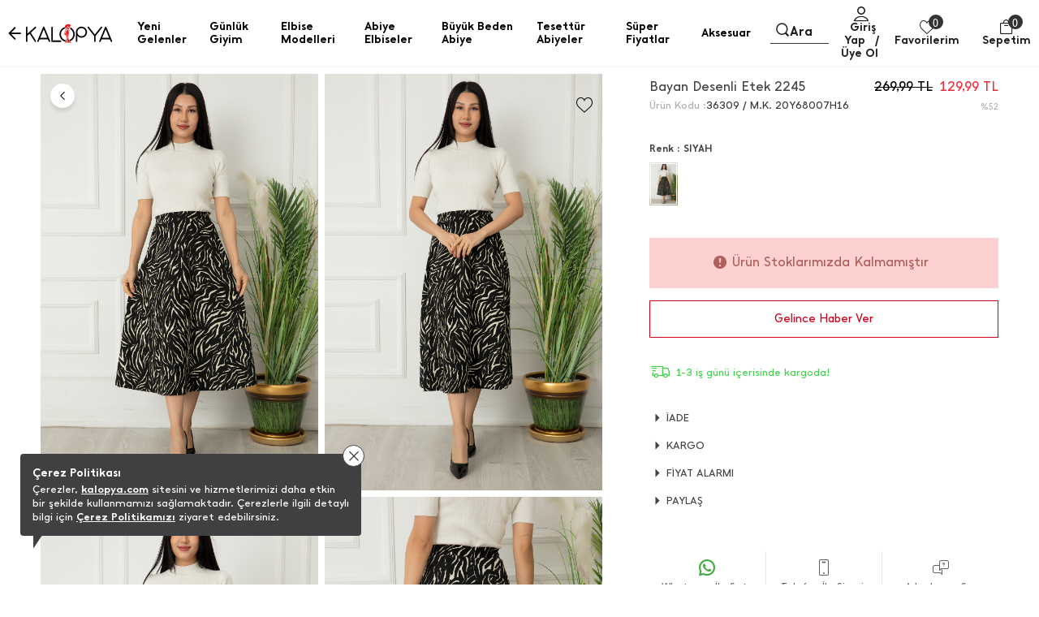

--- FILE ---
content_type: text/html
request_url: https://www.kalopya.com/bayan-desenli-etek-2245_36309
body_size: 62821
content:

<style>
	@charset "utf-8";
</style>
<!doctype html>
<html lang="tr">
<head>
<script>
if(localStorage.getItem("userPAGE")==null){
	localStorage.setItem("userOldPAGE","FirstPage")
}else{
	localStorage.setItem("userOldPAGE",localStorage.getItem("userPAGE"))
}
localStorage.setItem("userPAGE","ProductView")
</script>
<meta name="google-site-verification" content="xGhxxRM57YG9pUnW2nhvWck1o59Ty2fmcZmB9sSJ4XA" /><meta name="p:domain_verify" content="9f421240f3928351b69cb8faf23de034"/>
	<meta charset="utf-8"/>
	<meta http-equiv="Content-Type" content="text/html; charset=UTF-8" />
	<meta name="format-detection" content="telephone=no">
	<meta name = "viewport" content = "width=device-width, initial-scale=1.0, minimum-scale=1.0, maximum-scale = 1.0,viewport-fit=cover, user-scalable = no">  
	 <title>Bayan Desenli Etek 2245-SIYAH</title>  <meta name="description" content="Bayan Desenli Etek 2245-SIYAH" /> 
	<meta property="og:title" content="En Moda Kadın Abiye ve Elbise Modelleri - Kalopya.com">
	<meta property="og:url" content="https://www.kalopya.com/">
	<meta property="og:description" content="Dolabınız da yeni tasarımlara yer vermenin zamanı gelmedi mi? En moda kadın abiye ve elbise modelleri indirimli fiyatları ile Kalopya.com`da!">
	<meta property="og:image" itemprop="image" content="https://farktorcdn.com/Library/Upl/5500103/All/Fr-550010318102022150912_14-kalopya.jpg">
	<meta property="og:image:secure_url" itemprop="image" content="https://farktorcdn.com/Library/Upl/5500103/All/Fr-550010318102022150912_14-kalopya.jpg">
	<meta property="og:image:type" content="image/jpg" /> 
	<meta property="og:type" content="website">
	<meta property="og:site_name" content="Kalopya">
	<meta content="domain" urlPAGE="www.kalopya.com">
	<meta content="url" urlPAGE="/Seo.asp">
	<meta content="lastUrl" urlPAGE="bayan-desenli-etek-2245_36309">
	<meta content="setCOUNTRY" urlPAGE="TR">
	<meta content="setLANGUAGE" urlPAGE="TR">
	<meta content="setCURRENCY" urlPAGE="TL">
	<meta content="setUserControl" urlPAGE="">
	
	<link rel="alternate" href="https://www.kalopya.com/bayan-desenli-etek-2245_36309" hreflang="x-default">
	<link rel="alternate" href="https://www.kalopya.com/bayan-desenli-etek-2245_36309" hreflang="tr">
	
	<meta name="twitter:card" content="summary_large_image" />
	<meta name="twitter:title" content="Bayan Desenli Etek 2245-SIYAH" />
	<meta name="twitter:description" content="Bayan Desenli Etek 2245-SIYAH"/>
	<meta name="twitter:url" content="/bayan-desenli-etek-2245_36309"/>
	<meta name="twitter:site" content=""/>
	<meta name="twitter:image" content="" />

	
		<link rel="shortcut icon" type="image/x-icon" href="https://farktorcdn.com/Library/Upl/5500119/All/Fr-55001192452024151114_kalopya.ico" />      
		<link rel="icon" type="image/x-icon" href="https://farktorcdn.com/Library/Upl/5500119/All/Fr-55001192452024151114_kalopya.ico" />   
	  
	<link rel="canonical" a="1" href="https://www.kalopya.com/bayan-desenli-etek-2245_36309" />
	
	<link rel="preconnect" href="https://www.kalopya.com">
	<link rel="dns-prefetch" href="https://www.kalopya.com">
	
    
    

	
	<script src="https://cdnjs.cloudflare.com/ajax/libs/jquery/3.5.1/jquery.min.js" type="text/javascript"></script>

	<script src="https://farktorcdn.com/Library/SystemBox/Js/countdown.js"></script>
	<script src="https://farktorcdn.com/Library/SystemBox/Js/cookie.js"></script>
	<script src="/Library/Js/client.js?v=1112223397"></script>
	<script async src="//apis.google.com/js/api:client.js"></script>
	<script src="https://cdn.woopze.com/tracking/traffic-beacon.js?v3" async></script>

	<script>

		var setDokuProductIsActive = "0"

		var xCookieCode		=	"55001191"
		var FCODE						 =	"Fr-5500119"
		var SCODE						 =	"Fr-5500119-1"
		var setCOUNTRY					 =	$.cookie("setCOUNTRY")
		var cookieCode					 =	"55001191"
		var viewMobile					 =	"0"
		var BAG_nonCAMPAING				= "0"
		var pc_productGroupClass		= "08"
		var Domestic					=	"TR"
		var DomesticCURRENCY			=	"TL"
		var DomesticLANGUAGE			=	"TR"
		var remarketingCritioPartnerID  =   ""

		var userCookieType = 0
		var setting_resume_btn_url = "/"
		if(FCODE="Fr-5500218"){
			userCookieType = 1
			setting_resume_btn_url = "/"
		}

		
		var setLazy						=	"Fr-550011919102021173954_klpylyz.gif"
		var setLogo						=	"Fr-55001192182021114357_logo.svg"
		var setFavIcon					=	"Fr-55001192452024151114_kalopya.ico"
		var setLoading					=	""
		var setLoadingSvg				=	"Fr-100000113_Fr-55001193182021141327.svg"
		var setMobileLoading			=	"kalopya-laoding.gif"
		var setMobileLogo				=	"Fr-55001192182021114403_logo.svg"
		var setNotFound				=	""
		var setBulletinBar			=	"1"
		var setBulletinList			=	""
		var modCheckOut				=	"12000610"
		

		var popDC						 = 'FRANCE-2'
		var popID						 = '54-990-37-156-201-022-51'
		var cacheTime					 = '21.1.2026 18:18:38'
		var x_WebUrl					 =	"https://www.kalopya.com"
		var x_WebName					 =	"kalopya.com"
		var x_imgUrl					 =	"https://farktorcdn.com/Library/Upl/5500119/All/"
		var x_photoUrl					 =	"https://farktorcdn.com/Library/Upl/5500119/Product/"
		var x_photoSmall				 =	"https://farktorcdn.com/Library/Upl/5500119/Product/82x123/"
		var x_photoMedium				 =	"https://farktorcdn.com/Library/Upl/5500119/Product/285x428/"
		var x_photoLarge				 =	"https://farktorcdn.com/Library/Upl/5500119/Product/450x675/"
		var x_photoOrj					 =	"https://farktorcdn.com/Library/Upl/5500119/Product/"
		var firmName					 ="KALOPYA"
		var firmAddress					 ="Yenibosna merkez mahallesi kayalar sokak no:4 kat:4 Bahçelievler/istanbul"
		var firmPhone					 ="0537 372 39 53"
		var firmMail					 ="destek@kalopya.com"
		var firmTaxName					 ="YENIBOSNA"
		var firmTaxIdNumber				 ="38510005710"
		var firmRegistry				 ="706259"
		var firmMersis					 ="3851000571000011"
		var firmMap						 =""
		var firmSupportPhone			 ="+90  (850)259 61 53"
		var firmSupportMail				 ="destek@kalopya.com"
		var x_ProductViewCount			 = "0"
		var x_ProductViewCountStart		 = "0"
		var x_ProductInstallmentLimit	 = "0"
		var x_ProductInstallmentView	 = "0"
		var x_Point						 = "0"
		var x_ProductPoint				 = "0"
		var x_maxInstallment			 = "6"
		var x_productGroupClass			 = "08"
		var x_productGenderClass		 = "09"
		var x_Whatsapp					 		= "1"
		var x_PhoneSale					 	= "1"
		var x_WhatsappFriends			 	= "1"
		var x_Whatsapp_NUMBER			 	= "905373723953"
		var x_CariProductCode			 	= ""
		var set_web_SALE_WHATSAPP_NUMBER = "905373723953"
		var set_SUPPORT_PHONE			 	= "1"


		var pc_setLazy					 = "https://farktorcdn.com/Library/Upl/5500119/All/Fr-550011919102021173954_klpylyz.gif"

		var urlmyPROFIL					 ="/uyelik-bilgilerim"
		var urlmyORDERS					 ="/siparislerim"
		var urlmyRETURN					 ="/iadelerim"
		var urlmyPAYMENT				 ="/odemelerim"
		var urlmyBALANCE				 ="/bakiyem"
		var urlmyGIFT					 ="/hediye-ceklerim"
		var urlmyFAVORITE				 ="/favorilerim"
		var urlmyWAIT_LIST				 ="/bekleme-listem"
		var urlmySUPPORT				 ="/destek-taleplerim"
		var urlmyOPTIONS				 ="/duyuru-tercihler"
		var urlmyPOINT					 ="/puan"
		var urlmyBAG					 ="/sepetimde-kalanlar"
		var urlBAG						 ="/sepet"
		var urlADDRESS					 ="/adres"
		var urlPAYMENT					 ="/odeme"
		var urlSUCCESS					 ="/basarili"
		var urlERROR					 ="/basarisiz"
		var urlCASEFRONT				 ="/kasa-onu"
		var urlABOUT_US					 ="/hakkimizda"
		var urlSTORE					 ="/magazalar"
		var urlLOGOUT					 ="/cikis"
		var urlCONTACT					 ="/iletisim"
		var urlSEARCH					 ="/arama"
		var urlFAQ						 ="/sikca-sorulan-sorular"
		var urlSTATIC					 ="/sayfa"
		var urlRETURN_REQEUST			 ="/iade-talebi"
		var urlINSTASHOP				 ="/instashop"
		var urlmyPRICE_WAIT_LIST		 ="/fiyat-beklediklerim"
		var urlmyORDER_DETAILS			 ="/siparis-detay"
		var urlPASSWORD					 ="/sifremi-unuttum"
		var urlmySUPPORT_DETAILS		 ="/destek-talebi"
		var urlBRAND					 ="/markalar"
		var urlCOOKIE					 ="/cerez-politikasi"
		var urlHUMAN_RESOURCES			 ="/insan-kaynaklari"

		var urlmyPROFILname				 ="Üyelik Bilgilerim"
		var urlmyORDERSname				 ="Siparişlerim"
		var urlmyRETURNname				 ="İadelerim"
		var urlmyPAYMENTname			 ="Ödemelerim"
		var urlmyBALANCEname			 ="Bakiyem"
		var urlmyGIFTname				 ="Hediye Çeklerim"
		var urlmyFAVORITEname			 ="Favorilerim"
		var urlmyWAIT_LISTname			 ="Bekleme Listem"
		var urlmySUPPORTname			 ="Destek Taleplerim"
		var urlmyOPTIONSname			 ="Duyuru - Tercihler"
		var urlmyPOINTname				 ="Parapuan"
		var urlmyBAGname				 ="Sepetimde Kalanlar"
		var urlBAGname					 ="Sepet"
		var urlADDRESSname				 ="Adres"
		var urlPAYMENTname				 ="Ödeme Seçenekleri"
		var urlSUCCESSname				 ="Ödeme Sonrası Başarılı"
		var urlERRORname				 ="Ödeme Sonrası Başarısız"
		var urlCASEFRONTname			 ="Kasa Önü Ürünler"
		var urlABOUT_USname				 ="Hakkimizda"
		var urlSTOREname				 ="Mağazalar"
		var urlLOGOUTname				 ="Çıkış"
		var urlCONTACTname				 ="İletişim"
		var urlSEARCHname				 ="Arama"
		var urlFAQname					 ="Sık Sorulan Sorular"
		var urlSTATICname				 ="Diğer Sayfalar"
		var urlRETURN_REQEUSTname		 ="İade Talebi"
		var urlINSTASHOPname			 ="InstaShop Listeleme"
		var urlmyPRICE_WAIT_LISTname	 ="Fiyat Beklediklerim"
		var urlmyORDER_DETAILSname		 ="Sipariş Detay"
		var urlPASSWORDname				 ="Şifre Hatırlatma"
		var urlmySUPPORT_DETAILSname	 ="Destek Talebi"
		var urlBRANDname				 ="Markalar"
		var urlCOOKIEname				 ="Çerez Politikası"
		var urlHUMAN_RESOURCESname		 ="İnsan Kaynakları"

		var mDomain						 ="0"

		var	text_Stock_Notification_Url  =urlmyWAIT_LIST

		var reMarketingGoogleAnalyticsCode	= "UA-142843756-1"	
		var remarketingDataLayer				= "1"	
		var remarketingHelpSupportTawkTo					= ""

		var facebookAppId					= "1362122591854334"

		var socialFacebook					=  	"0";
		var socialFacebookUrl				=  	"https://www.facebook.com/butikkalopya";

		var socialTwitter					= 	"0";
		var socialTwitterUrl				= 	"https://twitter.com/kalopyacom";

		var socialInstagram					=	"0";
		var socialInstagramUrl				=	"https://www.instagram.com/butik_kalopya/";

		var socialYoutube					= 	"0";
		var socialYoutubeUrl				= 	"";

		var socialPinterest					=	"0";
		var socialPinterestUrl				=	"";

		var socialGoogle					=	"0";
		var socialGoogleUrl					=	"";

		var socialLinkedin					=	"0";
		var socialLinkedinUrl				=	"";

		var VersionPath				=  "1860"
		var x_LotStock					= "0"
		var pc_pageCategoryList_setColorType	=	"1"

		var googleAppId   					=	""


			var urlBag						=	"/sepet"
			var urlCheckOut				=	""
			var urlSuccess					=	"/basarili"
			var VersionPath				=  "1860"
			var x_DeliveredTimeDay		=	"3"

			var setSEO						=	1
			
			var setLazy						=	"Fr-550011919102021173954_klpylyz.gif"
			var setLogo						=	"Fr-55001192182021114357_logo.svg"
			var setFavIcon					=	"Fr-55001192452024151114_kalopya.ico"
			var setLoading					=	""
			var setLoadingSvg				=	"Fr-100000113_Fr-55001193182021141327.svg"
			var setMobileLoading			=	"kalopya-laoding.gif"
			var setMobileLogo				=	"Fr-55001192182021114403_logo.svg"
			var setNotFound				=	""
			var setBulletinBar			=	"1"
			var setBulletinList			=	""
			var modCheckOut				=	"12000610"
			
			var setOVERSEAS				=	"0"
			var x_register					=	"2"
					
			var FCODE						 =	"Fr-5500119"
			var SCODE						 =	"Fr-5500119-1"
			var setCOUNTRY_Control			= "TR"
			var setCOUNTRY					 =	$.cookie("setCOUNTRY")
			var cookieCode					 =	"55001191"
			var viewMobile					 =	"0"
					
			var locationList				 = "TR,"
					
			var setCURRENCY					 = $.cookie("setCURRENCY")
			var setLANGUAGE					 = $.cookie("setLANGUAGE")
			var setCURR						 = $.cookie("setCURR")
			var x_priceType					 = "1"
			var x_language					 = "TR"
			var x_difference				 = $.cookie("setDIFFERENCE")
			var x_curr						 = $.cookie("setCURR")
			var x_currency					 = $.cookie("setCURRENCY")
			var x_vat						 = "0"
			var x_vatView					 = "1"
			var x_decimal					 = "95"
			var x_discountView				 = "1"
			var x_priceView					 = "0"
			var x_OldPriceView				 = "1"
			var x_AddBag				 	= "0"
			var x_AddBagSeries				= "1"
			var x_LotStock					= "0"

			var x_multipleCurrency			= ""
			var x_multipleLanguage			= ""
			var x_multipleLocation			= ""
			var BAG_nonCAMPAING				= "0"
			var pc_productGroupClass		= "08"


			var Domestic					=	"TR"
			var DomesticCURRENCY			=	"TL"
			var DomesticLANGUAGE			=	"TR"

			
			
			var popDC						 = 'FRANCE-2'
			var popID						 = '54-990-37-156-201-022-51'
			var cacheTime					 = '21.1.2026 18:18:38'
					
			var x_WebUrl					 =	"https://www.kalopya.com"
			var x_WebName					 =	"kalopya.com"
			var x_imgUrl					 =	"https://farktorcdn.com/Library/Upl/5500119/All/"
			var x_photoUrl					 =	"https://farktorcdn.com/Library/Upl/5500119/Product/"
			var x_photoSmall				 =	"https://farktorcdn.com/Library/Upl/5500119/Product/82x123/"
			var x_photoMedium				 =	"https://farktorcdn.com/Library/Upl/5500119/Product/285x428/"
			var x_photoLarge				 =	"https://farktorcdn.com/Library/Upl/5500119/Product/450x675/"
			var x_photoOrj					 =	"https://farktorcdn.com/Library/Upl/5500119/Product/"

			const insiderAppId = ""

				
			
			var firmName					 ="KALOPYA"
			var firmAddress					 ="Yenibosna merkez mahallesi kayalar sokak no:4 kat:4 Bahçelievler/istanbul"
			var firmPhone					 ="0537 372 39 53"
			var firmMail					 ="destek@kalopya.com"
			var firmTaxName					 ="YENIBOSNA"
			var firmTaxIdNumber				 ="38510005710"
			var firmRegistry				 ="706259"
			var firmMersis					 ="3851000571000011"
			var firmMap						 =""
			var firmSupportPhone			 ="+90  (850)259 61 53"
			var firmSupportMail				 ="destek@kalopya.com"
		
			var x_ProductViewCount			 = "0"
			var x_ProductViewCountStart		 = "0"
			var x_ProductInstallmentLimit	 = "0"
			var x_ProductInstallmentView	 = "0"
			var x_Point						 = "0"
			var x_ProductPoint				 = "0"
			var x_maxInstallment			 = "6"
			var x_productGroupClass			 = "08"
			var x_productGenderClass		 = "09"
			
			var x_Whatsapp					 = "1"
			var x_PhoneSale					 = "1"
			var x_WhatsappFriends			 = "1"
			var x_Whatsapp_NUMBER			 = "905373723953"
			var x_CariProductCode			 = ""
			var set_web_SALE_WHATSAPP_NUMBER = "905373723953"
			var set_SUPPORT_PHONE			 = "1"

			let newSystemJsActivite = false
	
			var pc_setLazy					 = "https://farktorcdn.com/Library/Upl/5500119/All/Fr-550011919102021173954_klpylyz.gif"
			var PACKET_ID					 = "100000113"
		
			var urlmyPROFIL					 ="/uyelik-bilgilerim"
			var urlmyORDERS					 ="/siparislerim"
			var urlmyRETURN					 ="/iadelerim"
			var urlmyPAYMENT				 ="/odemelerim"
			var urlmyBALANCE				 ="/bakiyem"
			var urlmyGIFT					 ="/hediye-ceklerim"
			var urlmyFAVORITE				 ="/favorilerim"
			var urlmyWAIT_LIST				 ="/bekleme-listem"
			var urlmySUPPORT				 ="/destek-taleplerim"
			var urlmyOPTIONS				 ="/duyuru-tercihler"
			var urlmyPOINT					 ="/puan"
			var urlmyBAG					 ="/sepetimde-kalanlar"
			var urlBAG						 ="/sepet"
			var urlADDRESS					 ="/adres"
			var urlPAYMENT					 ="/odeme"
			var urlSUCCESS					 ="/basarili"
			var urlERROR					 ="/basarisiz"
			var urlCASEFRONT				 ="/kasa-onu"
			var urlABOUT_US					 ="/hakkimizda"
			var urlSTORE					 ="/magazalar"
			var urlLOGOUT					 ="/cikis"
			var urlCONTACT					 ="/iletisim"
			var urlSEARCH					 ="/arama"
			var urlFAQ						 ="/sikca-sorulan-sorular"
			var urlSTATIC					 ="/sayfa"
			var urlRETURN_REQEUST			 ="/iade-talebi"
			var urlINSTASHOP				 ="/instashop"
			var urlmyPRICE_WAIT_LIST		 ="/fiyat-beklediklerim"
			var urlmyORDER_DETAILS			 ="/siparis-detay"
			var urlPASSWORD					 ="/sifremi-unuttum"
			var urlmySUPPORT_DETAILS		 ="/destek-talebi"
			var urlBRAND					 ="/markalar"
			var urlCOOKIE					 ="/cerez-politikasi"
			var urlHUMAN_RESOURCES			 ="/insan-kaynaklari"
	
			var urlmyPROFILname				 ="Üyelik Bilgilerim"
			var urlmyORDERSname				 ="Siparişlerim"
			var urlmyRETURNname				 ="İadelerim"
			var urlmyPAYMENTname			 ="Ödemelerim"
			var urlmyBALANCEname			 ="Bakiyem"
			var urlmyGIFTname				 ="Hediye Çeklerim"
			var urlmyFAVORITEname			 ="Favorilerim"
			var urlmyWAIT_LISTname			 ="Bekleme Listem"
			var urlmySUPPORTname			 ="Destek Taleplerim"
			var urlmyOPTIONSname			 ="Duyuru - Tercihler"
			var urlmyPOINTname				 ="Parapuan"
			var urlmyBAGname				 ="Sepetimde Kalanlar"
			var urlBAGname					 ="Sepet"
			var urlADDRESSname				 ="Adres"
			var urlPAYMENTname				 ="Ödeme Seçenekleri"
			var urlSUCCESSname				 ="Ödeme Sonrası Başarılı"
			var urlERRORname				 ="Ödeme Sonrası Başarısız"
			var urlCASEFRONTname			 ="Kasa Önü Ürünler"
			var urlABOUT_USname				 ="Hakkimizda"
			var urlSTOREname				 ="Mağazalar"
			var urlLOGOUTname				 ="Çıkış"
			var urlCONTACTname				 ="İletişim"
			var urlSEARCHname				 ="Arama"
			var urlFAQname					 ="Sık Sorulan Sorular"
			var urlSTATICname				 ="Diğer Sayfalar"
			var urlRETURN_REQEUSTname		 ="İade Talebi"
			var urlINSTASHOPname			 ="InstaShop Listeleme"
			var urlmyPRICE_WAIT_LISTname	 ="Fiyat Beklediklerim"
			var urlmyORDER_DETAILSname		 ="Sipariş Detay"
			var urlPASSWORDname				 ="Şifre Hatırlatma"
			var urlmySUPPORT_DETAILSname	 ="Destek Talebi"
			var urlBRANDname				 ="Markalar"
			var urlCOOKIEname				 ="Çerez Politikası"
			var urlHUMAN_RESOURCESname		 ="İnsan Kaynakları"

			var mDomain						 ="0"
		
			var	text_Stock_Notification_Url  =urlmyWAIT_LIST

			var reMarketingGoogleAnalyticsCode	= "UA-142843756-1"	
			var remarketingDataLayer				= "1"	
			var helpSupportTawkTo					= ""

			var set_ProductNameType 			=	"0"	
			var set_ProductNameCode				=	""	
			var set_ProductUrlType				=	"0"	
			var set_ProductUrlCode				=	""	
			var set_ProductUrlOtherLang			=	"0"	
			var set_ProductTitleType			=	"3"	
			var set_ProductTitleOtherLang		=	""	
			var set_ProductTitleExtra			=	""	
			var set_ProductTitleCode			=	"%N %R %G %UG %W"	
			var set_ProductDescType				=	"3"	
			var set_ProductDescOtherLang		=	"0"	
			var set_ProductDescExtra			=	""	
			var set_ProductDescCode				=	"%N %UG %R %G %W"	

			var socialFacebook					=  	"0";
			var socialFacebookUrl				=  	"https://www.facebook.com/butikkalopya";

			var socialTwitter					= 	"0";
			var socialTwitterUrl				= 	"https://twitter.com/kalopyacom";

			var socialInstagram					=	"0";
			var socialInstagramUrl				=	"https://www.instagram.com/butik_kalopya/";

			var socialYoutube					= 	"0";
			var socialYoutubeUrl				= 	"";

			var socialPinterest					=	"0";
			var socialPinterestUrl				=	"";

			var socialGoogle					=	"0";
			var socialGoogleUrl					=	"";

			var socialLinkedin					=	"0";
			var socialLinkedinUrl				=	"";


			var x_MIN_CARGO_CONDITION			=	"2999,95"
			var x_CargoCurrency					=	"TL"
			var pc_pageCategoryList_setColorType	=	"1"

			var currTL	=	"1"
			var currEUR	=	"1"
			var currGBP	=	"1"
			var currUSD	=	"1"

			var setSUGGESTED_AUTO		=	"0"
			var setSUGGESTED_CLASS		=	"0"
			var setSUGGESTED_QUANTITY	=	"0"
			var setCOMPLEMENT_COMBINE	=	"0"


			localStorage.removeItem("dsg_Search")
			localStorage.removeItem("dsg_MobilNav")
			localStorage.removeItem("dsg_BottomBar")
			localStorage.removeItem("dsg_LoginRegister")
			
			var NEW_LANGUAGE 		= ""
			var xxx_REQUEST_BEFORE	= ""
			var xxx_REQUEST_AFTER	= ""
			var xxx_NEW_REQUEST		= "?"
			var URL_COUNTER 		= 0
			var xxx_URL				= ""
			var xxx_OPERATION		= 0

			if(location.pathname.indexOf("//")!=-1){
				window.location.href="/404"
			}
			var x_lang_redirect = 1
			if(location.pathname.split("/")[location.pathname.split("/").length-1]=="sepete"){ x_lang_redirect = 0}
			if(location.pathname.split("/")[location.pathname.split("/").length-1]=="odeme"){ x_lang_redirect = 0}
			if (location.pathname.includes("/Page/Product/View/Fr-5500191-1/Defaultx.asp")) { x_lang_redirect = 0;}

			
			if(x_multipleLanguage>1 && x_lang_redirect==1){
					var xxx_ORJ_URL		=	window.location.href
					var xxx_REQUEST		=	xxx_ORJ_URL.replace(x_WebUrl,'')
				if( xxx_ORJ_URL.indexOf( "Q=1" ) == -1 ){
					if( xxx_REQUEST.indexOf( "404" ) == -1 ){
						if( xxx_REQUEST.indexOf( "?" ) !== -1 ){
							var UUI = xxx_REQUEST.split("?")
							xxx_REQUEST_BEFORE	= UUI[0]
							xxx_REQUEST_AFTER		= UUI[1]
						}else{
							xxx_REQUEST_BEFORE	= xxx_REQUEST
						}

				
						if(xxx_REQUEST_BEFORE=="" | xxx_REQUEST_BEFORE=="/"){
							if(setCOUNTRY!=Domestic & $.cookie("setUserControl")=="" | $.cookie("setUserControl")==null){
								setLANGUAGE = "TR"
								NEW_LANGUAGE = setLANGUAGE.toLowerCase()
								xxx_OPERATION = 0
							}else{
								if(setCOUNTRY==Domestic){
									if(setLANGUAGE=="TR"){
										setLANGUAGE = "TR"
										NEW_LANGUAGE = setLANGUAGE.toLowerCase()
										xxx_OPERATION = 0
									}else{
										NEW_LANGUAGE = setLANGUAGE.toLowerCase()
										xxx_OPERATION = 1
									}
								}else{
								NEW_LANGUAGE = setLANGUAGE.toLowerCase()
								xxx_OPERATION = 1
								}
							}
						}else{
							var II = xxx_REQUEST_BEFORE.split("/")
							URL_COUNTER  = II.length
							if(URL_COUNTER=="4"){ 
								if(II[1]==""){
								xxx_URL = II[2] 
								}else{
								xxx_URL = II[2] 
								}
							}
							if(URL_COUNTER=="3"){ 
								if(II[0]==""){
								xxx_URL = II[1] 
								}else{
								xxx_URL = II[2] 
								}
							}
							if(II[1].length==2){ 
								NEW_LANGUAGE = II[1] 
							}else{
								if(URL_COUNTER=="2"){ xxx_URL = II[1] }
							}
							if(NEW_LANGUAGE==""){ NEW_LANGUAGE = setLANGUAGE.toLowerCase(); xxx_OPERATION = 1 }
						}


						if( xxx_REQUEST_AFTER.indexOf( "&" ) !== -1 ){
							var UUI = xxx_REQUEST_AFTER.split("&")
							for(xxx=0;xxx<UUI.length;xxx++){
								if( UUI[xxx].indexOf( "=" ) !== -1 ){
									var UUIN = UUI[xxx].split("=")
									var UUIN_CONTENT	=	UUIN[0]
									var UUIN_VALUE		=	UUIN[1]
									if(UUIN_CONTENT!="d"){
										xxx_NEW_REQUEST = xxx_NEW_REQUEST +"&"+ UUIN_CONTENT +"="+ UUIN_VALUE	
									}
								}else{
									xxx_NEW_REQUEST = xxx_NEW_REQUEST +"&"+ UUI[xxx]
								}
							}
						}else{
							if( xxx_REQUEST_AFTER.indexOf( "=" ) !== -1 ){
								var UUIN = xxx_REQUEST_AFTER.split("=")
								var UUIN_CONTENT	=	UUIN[0]
								var UUIN_VALUE		=	UUIN[1]
								if(UUIN_CONTENT!="d"){
									xxx_NEW_REQUEST = xxx_NEW_REQUEST +"&"+ UUIN_CONTENT +"="+ UUIN_VALUE	
								}
							}else{
								xxx_NEW_REQUEST = xxx_NEW_REQUEST +"&"+ xxx_REQUEST_AFTER
							}
						}
						xxx_NEW_REQUEST = xxx_NEW_REQUEST.replace("?&","?")
						if(xxx_NEW_REQUEST=="?"){ xxx_NEW_REQUEST = "" }
						if(localStorage.getItem("dsg_Lang")!=null){
							if(localStorage.getItem("dsg_Lang").toUpperCase()!=NEW_LANGUAGE.toUpperCase()){
								var LANGUAGE_DATA		=	""
								$.ajax({
								url: "/Library/Cache/Firm/"+SCODE+"/"+PACKET_ID+"/Language_"+NEW_LANGUAGE+".json?v"+VersionPath+"",
								dataType: 'json',
								data: '',
								success: function( data, textStatus, jQxhr ){
									LANGUAGE_DATA 		=	JSON.stringify(data)
									sessionStorage.setItem("LANGUAGE_CONTENT",LANGUAGE_DATA)
								}
								});
							}
						}
						$.cookie("setLANGUAGE",NEW_LANGUAGE.toUpperCase(),{expires:90,path:'/'})
						if(localStorage.getItem("dsg_Lang")!=null){
							if(localStorage.getItem("dsg_Lang").toUpperCase()!=NEW_LANGUAGE.toUpperCase()){
								localStorage.removeItem("dsg_Header")
								localStorage.removeItem("dsg_Footer")
							}
						}

						if(xxx_OPERATION=="1"){
							 window.location.href = "/"+NEW_LANGUAGE+"/"+xxx_URL+xxx_NEW_REQUEST
						}
					}
				} 
			}  

			var pageType = localStorage.getItem('userPAGE');
			var UserID =  $.cookie(cookieCode + 'memberId');
			if (UserID=="" || UserID==undefined){
				var userActive = "false";
			}else{
				var userActive = "true";
			}

			var Curr = setCURRENCY;
			if(Curr == "TL"){Curr="TRY"}

			var userPAGE 			= localStorage.getItem('userPAGE')
			var userPAGE_prev		= localStorage.getItem('userOldPAGE')
			if(userPAGE == "HomePage"){
				userPAGE_prev = "First Page"
			}
			var PageURL				= window.location.pathname;
			var PageURL_path 		= localStorage.getItem('PageURL_path') 
			localStorage.setItem('PageURL_prev', PageURL_path)
			localStorage.setItem('PageURL_path', PageURL)
			var PageURL_prev 		= localStorage.getItem('PageURL_prev') 
			if(PageURL_prev=="null" || PageURL_prev=="" || PageURL_prev==undefined){
				PageURL_prev = "First Page"
			}

			var Q1 = ""
			var Q2 = ""
			var UserOrderCount = $.cookie(cookieCode + 'userOrderCount');
			var UserOrderTotal = $.cookie(cookieCode + 'userOrderTotal');
			if(UserOrderCount==null){ UserOrderCount = "" }
			if(UserOrderCount=="null"){ UserOrderCount = "" }
			if(UserOrderTotal==null){ UserOrderTotal = "" }
			if(UserOrderTotal=="null"){ UserOrderTotal = "" }
			
			window.dataLayer = window.dataLayer || []; dataLayer.push({
				'pageType': pageType,
				'userID': UserID,
				'isLogined': userActive,
				'masterpassStatus': 'False',
				'currencyCode': Curr,
				'previousPageType': userPAGE_prev,
				'previousPageURL': PageURL_prev,
			});

			if(UserOrderCount!=""){ 
				window.dataLayer = window.dataLayer || []; dataLayer.push({
				'transactionCount': UserOrderCount
				});
			}
			if(UserOrderTotal!=""){ 
				window.dataLayer = window.dataLayer || []; dataLayer.push({
				'ltvValue': UserOrderTotal
				});
			}

			
		var userIdForEncoding = $.cookie(""+cookieCode+"memberId")
		var encodedUserId = btoa(userIdForEncoding); 
		$.cookie("encodedUserInfo",encodedUserId)
	</script>

	<script>
		if($.cookie(""+cookieCode+"UID")==null){
			var UUID = Date.now()+"-"+Math.floor((Math.random() * 10000) + 1)+"-"+Math.floor((Math.random() * 10000) + 1)+"-"+Math.floor((Math.random() * 1000000) + 1)+"-"+Math.floor((Math.random() * 10000) + 1);
			$.cookie(""+cookieCode+"UID",UUID,{expires:90,path:'/'})
		}else{
			$.cookie(""+cookieCode+"UID",$.cookie(""+cookieCode+"UID"),{expires:90,path:'/'})
		}
	</script>

	

	<!-- Criteo Loader File -->
	
	<!-- END Criteo Loader File -->   
	 
	 
	
	<script src="/Home/Library/Js/syncFunctions.js?v=1860.6900469653"></script>
	
	<script src="/Library/Cache/Firm/Fr-5500119-1/100000113/dsAll_100000113.js?v1860.11143244.0006" type="text/javascript"></script>
	
	<script defer src="/Home/Library/Js/Functions.js?v=1860.1290004"></script>
	<script defer src="/Library/Js/Settings.js?v=11.2.1.34400211053"></script>
	
	
	<!--script>$(document).ready(function() { enhanceInput($('[name="loginUserName"]'), true); });</script-->

	


	<link rel="stylesheet" type="text/css" href="/Library/Css/Settings.css?v=6545.6.213734">

	<script defer src="/Library/Cache/System/Popup.js?v1860100.54142123111"></script>
	<script defer src="https://farktorcdn.com/Library/SystemBox/Js/sysyempopup-1.0.js?v.6000.0006248361645631332"></script>   
	
  	<meta content="urlHistory" urlPAGE="" urlPAGEX="ProductView">
	<script src="https://farktorcdn.com/Library/SystemBox/Js/flickity.js"></script> 
	<script src="https://farktorcdn.com/Library/SystemBox/Js/lazy.js?v=000.000.001"></script>
	<script src="https://farktorcdn.com/Library/SystemBox/Js/owl-slider-2.4.js"></script>

	
	<script src="https://farktorcdn.com/Library/SystemBox/Js/swiper.js"></script>
	<link rel="preload" as="style" onload="this.onload=null;this.rel='stylesheet'" type="text/css" href="https://farktorcdn.com/Library/SystemBox/Css/swiper.css?v=555">


     
		<script src="https://farktorcdn.com/Library/SystemBox/Js/fancybox3.js?v=4422"></script>
		<script src="https://farktorcdn.com/Library/SystemBox/Js/marquee-text-1.0.js"></script> 
		<!--<script src="https://farktorcdn.com/Library/SystemBox/Js/inview.js?v=000.000.001"></script>-->
		<script src="https://farktorcdn.com/Library/SystemBox/Js/inview2.js?v=000.000.001"></script>
		<script src="https://farktorcdn.com/Library/SystemBox/Js/mcustom-scrollbar-3.1.13.js"></script>
		<script src="https://farktorcdn.com/Library/SystemBox/Js/tel-input.js?v2"></script>
		<script src="https://farktorcdn.com/Library/SystemBox/Js/input-mask-v2.js"></script>
		<link rel="preload" as="style" onload="this.onload=null;this.rel='stylesheet'" type="text/css" href="https://farktorcdn.com/Library/SystemBox/Css/owl-theme-default-2.4.css">
		<link rel="preload" as="style" onload="this.onload=null;this.rel='stylesheet'" type="text/css" href="https://farktorcdn.com/Library/SystemBox/Css/owl-slider-2.4.css">
		<link rel="preload" as="style" onload="this.onload=null;this.rel='stylesheet'" type="text/css" href="https://farktorcdn.com/Library/SystemBox/Css/grid.css?v=555">
		<link rel="preload" as="style" onload="this.onload=null;this.rel='stylesheet'" type="text/css" href="https://farktorcdn.com/Library/SystemBox/Css/fancybox3.css?V=29292">
		<link rel="stylesheet" type="text/css" href="https://farktorcdn.com/Library/SystemBox/Css/reset.css?=56757567"/>
		<script src="https://farktorcdn.com/Library/SystemBox/Js/sidebarfix.js?v=82381281824"></script>  

		

		<script src="https://code.jquery.com/ui/1.14.1/jquery-ui.js"></script>
		<script type="text/javascript" src="//cdnjs.cloudflare.com/ajax/libs/jqueryui-touch-punch/0.2.3/jquery.ui.touch-punch.min.js"></script>

		
			<script async defer crossorigin="anonymous" src="https://connect.facebook.net/tr_TR/sdk.js"></script>
			<script src="https://cdn.jsdelivr.net/npm/webcrypto-jwt@0.2.2/index.js"></script>
		
		

		<link rel="preload" as="style" onload="this.onload=null;this.rel='stylesheet'" type="text/css" href="https://farktorcdn.com/Library/SystemBox/Css/jquery-ui.css?v=8585582">
		<script src="https://farktorcdn.com/Library/SystemBox/Js/slickjs.js"></script>
		

		<!-- Flag -->
		<link rel="preload" as="style" onload="this.onload=null;this.rel='stylesheet'" type="text/css" href="https://farktorcdn.com/Library/SystemBox/Css/flag-icon.css?v=14112222222">
    
	     

	<script>
		$(document).ready(function(){
			// if(FCODE=="Fr-5500218"){
			// 	const checkCookieFullName = $.cookie("55002181fullName")
			// 	if(checkCookieFullName){
			// 		$.cookie("55002181fullName",fixBadUtf8Chars(checkCookieFullName))
			// 	}

			// 	const checkCookieLastName = $.cookie("55002181lastName")
			// 	if(checkCookieLastName){
			// 		$.cookie("55002181lastName",fixBadUtf8Chars(checkCookieLastName))
			// 	}

			// 	const checkCookieFirstName = $.cookie("55002181firstName")
			// 	if(checkCookieFirstName){
			// 		$.cookie("55002181firstName",fixBadUtf8Chars(checkCookieFirstName))
			// 	}

			// }
		})
	</script>


	  
		<!-- TikTok Pixel Code Start -->
		<script>
			!function (w, d, t) {
			w.TiktokAnalyticsObject=t;var ttq=w[t]=w[t]||[];ttq.methods=["page","track","identify","instances","debug","on","off","once","ready","alias","group","enableCookie","disableCookie"],ttq.setAndDefer=function(t,e){t[e]=function(){t.push([e].concat(Array.prototype.slice.call(arguments,0)))}};for(var i=0;i<ttq.methods.length;i++)ttq.setAndDefer(ttq,ttq.methods[i]);ttq.instance=function(t){for(var e=ttq._i[t]||[],n=0;n<ttq.methods.length;n++)ttq.setAndDefer(e,ttq.methods[n]);return e},ttq.load=function(e,n){var i="https://analytics.tiktok.com/i18n/pixel/events.js";ttq._i=ttq._i||{},ttq._i[e]=[],ttq._i[e]._u=i,ttq._t=ttq._t||{},ttq._t[e]=+new Date,ttq._o=ttq._o||{},ttq._o[e]=n||{};var o=document.createElement("script");o.type="text/javascript",o.async=!0,o.src=i+"?sdkid="+e+"&lib="+t;var a=document.getElementsByTagName("script")[0];a.parentNode.insertBefore(o,a)};
			ttq.load('D1E26FRC77U9GHP5893G');
			ttq.page();
			}(window, document, 'ttq');
		</script>
		<!-- TikTok Pixel Code End -->
	
		<!-- Google Tag Manager --> 
		<script>
			(function(w,d,s,l,i){w[l]=w[l]||[];w[l].push({'gtm.start':
			new Date().getTime(),event:'gtm.js'});var f=d.getElementsByTagName(s)[0],
			j=d.createElement(s),dl=l!='dataLayer'?'&l='+l:'';j.async=true;j.src=
			'//www.googletagmanager.com/gtm.js?id='+i+dl;f.parentNode.insertBefore(j,f);
			})(window,document,'script','dataLayer','GTM-K2M9JFC');
		</script>
		<!-- End Google Tag Manager -->
	
       

	<script src="https://farktorcdn.com/Library/SystemBox/Js/input-mask-1.41.js"></script>
	<script defer src="/Library/Js/Main.js?v1860134423483489"></script>
  
    
		<link rel="preload" as="style" onload="this.onload=null;this.rel='stylesheet'" type="text/css" href="/Library/Css/xFont.css?v1860.0.575437485"/>
		<link rel="preload" as="style" onload="this.onload=null;this.rel='stylesheet'" type="text/css" href="/Library/Css/fontawesome-pro-6.0.0/css/all.css?v1860.0.1"/>
	
		<!-- Global site tag (gtag.js) - x2 Google Ads: 877335941 -->
		<script async src="https://www.googletagmanager.com/gtag/js?id=AW-729929596"></script>
		<script>
		window.dataLayer = window.dataLayer || [];
		function gtag(){dataLayer.push(arguments);}
		gtag('js', new Date());

		gtag('config', 'AW-729929596', {'allow_enhanced_conversions': true});
		gtag('config', 'UA-142843756-1');
		</script>
	

	<meta http-equiv="x-dns-prefetch-control" content="on" dnm="1">
	<link rel="dns-prefetch" href="//farktorcdn.com">
	<link rel="dns-prefetch" href="//static.farktor.com">
	<link rel="dns-prefetch" href="//www.facebook.com">
	<link rel="dns-prefetch" href="//www.instagram.com">
	<link rel="dns-prefetch" href="//www.pinterest.com">
	<link rel="dns-prefetch" href="//www.twitter.com">
	<link rel="dns-prefetch" href="//www.googletagmanager.com">
	<link rel="dns-prefetch" href="//www.googleadservices.com">
	<link rel="dns-prefetch" href="//www.google-analytics.com">
	<link rel="dns-prefetch" href="//api.whatsapp.com">
	<link rel="dns-prefetch" href="//static.cloudflareinsights.com">
	<link rel="dns-prefetch" href="//auth.farktor.com">
					
		
			<link rel="stylesheet" href="/Library/Font/aPlus/aplus-all.css">
		

		<style> 
			.icon-card-price{display:none} 
			.module-170001615 .Container .row .col-12 .search-head .search-form .search-btn{left:-6px !important}
			._hj_feedback_container ._hj-1O2Rr__MinimizedWidgetMiddle__container._hj-1QnQT__MinimizedWidgetMiddle__right{right: 0;top: inherit !important;bottom: 20%}
			.module-11000519 .account-Logged-container .account-content-area {height: calc(100% - 0px) !important;}
			@media only screen and (max-width: 768px){.module-login {width: 100% !important;overflow-y: auto;}}
		</style>

		

			
		<script>
			$(document).ready(function(){
				var userPageName = "";
				userPageName = localStorage.getItem("userPAGE");
				$("body").attr("userPage",userPageName);
			});
		</script>


		
		
					<script type="application/ld+json" id="simple-stock-json">{"@context": "http://schema.org/","@type": "Product","name": "Bayan Desenli Etek 2245","url": "https://www.kalopya.com/bayan-desenli-etek-2245_36309","sku": "20Y68007H1618","mpn": "36309","description": "Bayan Desenli Etek 2245","image":["https://farktorcdn.com/Library/Upl/5500119/Product/20Y68007H1618-1.jpg","https://farktorcdn.com/Library/Upl/5500119/Product/20Y68007H1618-2.jpg","https://farktorcdn.com/Library/Upl/5500119/Product/20Y68007H1618-4.jpg","https://farktorcdn.com/Library/Upl/5500119/Product/20Y68007H1618-7.jpg","https://farktorcdn.com/Library/Upl/5500119/Product/20Y68007H1618-8.jpg"],"brand": {"@type": "Brand","name": "KALOPYA"},"offers": {"@type": "Offer","url": "https://www.kalopya.com/bayan-desenli-etek-2245_36309","priceCurrency": "TRY","price": "129.99","availability": "http://schema.org/InStock","seller": {"@type": "Organization","name": "KALOPYA"}}}</script>
				

	</head><!-- Global site tag (gtag.js) - Google Analytics -->
    <script async src='//www.googletagmanager.com/gtag/js?id=UA-129277387-1'></script>
    <script>
          window.dataLayer = window.dataLayer || [];
          function gtag(){dataLayer.push(arguments);}
          gtag('js', new Date());
          gtag('config', 'UA-129277387-1');
        </script>
   

	    
	<body firm-country="TR" firm-lang="tr" class="clean-listing-page preload  " fcode="Fr-5500119" scode="Fr-5500119-1" xFCODE="" xSCODE="" xCATEGORY_ID="" xMODEL_CODE="" xCOLOR="" xPAGE="" xxx="" userpage="" xSECOND="" xGENDER="" xPRODUCT_GROUP="">	
  
		
			<!-- Google Tag Manager (noscript) -->
			<noscript><iframe
			src="https://www.googletagmanager.com/ns.html?id=GTM-K2M9JFC"
			height="0" width="0"
			style="display:none;visibility:hidden"></iframe></noscript>
			<!-- End Google Tag Manager (noscript) -->
		



		<div style="display:none"></div>

		<div class="pageLoadingss Show"></div>
		<div class="pageOverlay"></div>
		<div class="pageOverlayDark"></div>
		<div CD="mobileMenuOverlay" class="mobbile-menu-overlay"></div>
	


		<div class="BackToTop" data-text-1="Yukarı Çık" data-text-2="Back to Top"><span class="Icon ifa-654"></span></div>

		<div class="successAlert">
			<span class="icon-ifa ifa-64"></span>
			<span class="icon-text"></span>
		</div>

		<div class="errorAlert">
			<span class="icon-ifa ifa-57"></span>
			<span class="icon-text"></span>
		</div>

		
				<style id="storePopupStyleTag">
					.storePopup { display: none; position: fixed; z-index: 999; background: #fff; top: 20px; left: 20px; right: 20px; text-align: center; align-items: center; justify-content: center; border-radius: 10px; box-shadow: 0 10px 20px #00000080; transition: opacity 1s ease, transform 1s ease; }
					.storePopup.firstState { opacity:0; transform:translateY(-20px); }
					.storePopup.removing { opacity:0; transform:translateY(-20px); }
					.storePopup > a { flex:1; align-items:center; justify-content:center; text-align:center; padding:20px; color:#8a3737; font-size:16px; text-decoration:none; }
					.storePopup > .storePopupDirectionName { flex:1; align-items:center; justify-content:center; border-radius:20px; position:absolute; right:5px; bottom:5px; font-size:13px; color:#999; transform:scale(0.7); }
					.storePopup > .storePopupCloseButton { flex:1; align-items:center; justify-content:center; width:40px; height:40px; border-radius:20px; position:absolute; right:-15px; top:-15px; background-color:#fff; border:1px solid #f8f8f8; }
				</style>
			

			<div class="storePopup" style="display: none;">
				<a href="#" target="_blank">Mobil uygulamamızı gördünüz mü?</a>
				<button class="storePopupCloseButton">X</button>
				<span class="storePopupDirectionName"></span>
			</div>

			<script>

			//  if(x_photoLarge){
			// 	x_photoLarge = x_photoLarge.replace("farktorcdn","static.farktor")
			// 	x_photoOrj = x_photoOrj.replace("farktorcdn","static.farktor")
			// 	x_photoMedium = x_photoMedium.replace("farktorcdn","static.farktor")
			// 	x_photoSmall = x_photoSmall.replace("farktorcdn","static.farktor")

			// 	console.log("new x_photoLarge value", x_photoLarge);
			// }


				const $storePopupStyleTag = $('#storePopupStyleTag');
				const $storePopupStyleTagClone = $storePopupStyleTag.clone();
				$storePopupStyleTag.remove();

				const $storePopupTag = $('.storePopup');
				const $storePopupTagClone = $storePopupTag.clone();
				$storePopupTag.remove();

				const showStorePopup = function () {
					if(localStorage.getItem("isStorePopupViewed")) return;
					const userAgent = navigator.userAgent || navigator.vendor || window.opera;
					let mobileStoreLink = null;
					let mobileStoreName = null;
					if (/iPad|iPhone|iPod/.test(userAgent) && !window.MSStream) {
						mobileStoreName = "App Store >>>";
						mobileStoreLink = "https://apps.apple.com/us/app/kalopya/id1504115595";
					}
					else if (/android/i.test(userAgent)) {
						mobileStoreName = "Play Store >>>";
						mobileStoreLink = "https://play.google.com/store/apps/details?id=com.farktor.kalopya";
					}

					if(mobileStoreLink && mobileStoreName) {
						const removePopup = function() { 
							$storePopupTagClone.addClass("removing");
							setTimeout(function(){ $storePopupTagClone.remove(); },1000);
						}
						localStorage.setItem("isStorePopupViewed", "true");
						$storePopupTagClone.find("> a").attr("href", mobileStoreLink);
						$storePopupTagClone.find("> .storePopupDirectionName").text(mobileStoreName);
						$('head').append($storePopupStyleTagClone);
						$('body').append($storePopupTagClone);
						$storePopupTagClone.addClass("fixed").addClass("firstState").css("display","flex");
						setTimeout(function(){ $storePopupTagClone.removeClass("firstState"); },100);
						$storePopupTagClone.find(">.storePopupCloseButton").on("click", removePopup);
						$storePopupTagClone.find("> a").on("click", removePopup);
					}
				}
				setTimeout(showStorePopup, 3000);
			</script>
		
		
		<script>
				var woopzedatalayer = 0
				// Proje ayarlarını bir nesne (map) içinde tutmak daha performanslıdır
				const projectMap = {
					"Fr-5500154-1": { key: "28815ccf-6744-4826-bc82-975dd8008c0b", id: 1 },
					"Fr-5500221-1": { key: "c527daad-e4fc-4703-8bba-cbd23e26763b", id: 2 },
					"Fr-5500186-1": { key: "0a9d8616-4472-4f65-82fe-dab32319382e", id: 3 },
					"Fr-5500210-1": { key: "c5f034d4-f8ee-4c88-93ce-ac3a8bbbc772", id: 4 },
					"Fr-5500156-1": { key: "06e2c0aa-5fa0-4aa3-8972-2fa5189d0dd2", id: 5 },
					"Fr-5500142-1": { key: "605aacbb-d463-4572-9057-33b61183095e", id: 6 },
					"Fr-5500193-1": { key: "06e2c0aa-5fa0-41a3-8972-2fa5189d0dd2", id: 7 },
					"Fr-5500172-1": { key: "06e2c0aa-5fa0-4aa3-8172-2fa5189d0dd2", id: 8 },
					"Fr-5500218-1": { key: "06e5c0aa-5fa0-4aa3-8972-2fa5189d0dd2", id: 9 },
					"Fr-5500151-1": { key: "c522daad-e4fc-4703-8bba-cbd23e26763b", id: 10 },
					"Fr-5500191-1": { key: "21215ccf-6744-4826-bc82-975dd8008c0b", id: 11 },
					"Fr-5500126-1": { key: "c522daad-e4fc-4703-8bba-cbd11e26763b", id: 12 }
				};

				// SCODE değişkeninin tanımlı olduğunu varsayıyoruz
				const config = projectMap[typeof SCODE !== 'undefined' ? SCODE : ""];
				window.WoopzeData = window.WoopzeData || [];
				function woopzeLayer() {
					window.WoopzeData.push(arguments);
				}
				if (config) {
					woopzedatalayer = 1

					// Config Ayarları
					woopzeLayer("config", {
							apiKey: config.key,
							projectId: config.id,
							domain: window.location.hostname
					});

					// Kullanıcı Verileri (jQuery.cookie kullanımı)
					woopzeLayer("user", {
						'userId': $.cookie(`${cookieCode}memberId`),
						'sessionId': $.cookie(`${cookieCode}UID`),
						'name': $.cookie(`${cookieCode}firstName`),
						'email': $.cookie(`${cookieCode}mail`),
						'emailPermission': 0,
						'phone': $.cookie(`${cookieCode}phone`),
						'phonePermission': 0
					});

					// Harici scripti jQuery ile asenkron yükleme
					$.getScript(`https://cdn.woopze.com/tracking/v1.js?${Date.now()}`)
					.done(function() {
						console.log("Woopze takip scripti başarıyla yüklendi.");
					})
					.fail(function() {
						console.error("Woopze scripti yüklenirken bir hata oluştu.");
					});
				}
		</script>

		<script> 
			var remarketingSociData = "0" 
		</script>

		<div class="PopupAlertBox" abc style="display: flex;position: fixed;right: 0;top: 66px;z-index:999999;flex-direction: column;gap: 10px;"></div>
		<div class="AlertBox" style="display:none;position: absolute;right: 0;top: 0;z-index:999999"></div>
<script src="/Library/Cache/Firm/Fr-5500119-1/100000113/page_2_100000113.js?V=186022223333.1358"></script>
<link rel="stylesheet" href="/Library/Cache/Firm/Fr-5500119-1/100000113/NewPage_2_100000113.css?V=18601122334455661111237">

<style>
	body,html{overflow: visible; position: relative;}
	@media only screen and (max-width: 991px){
		.paddingTop_OK {padding-top:0 !important;}
	}
	.item[data-id='TableINC']{display:none}
</style>


	<div class="ElementItemList Header paddingLeft_OK_Header "></div>
	<script>
		var viewMobile								= $.cookie("device")
		var pc_pageProductView_setHeader_Dekstop	= "1"
		var pc_pageProductView_setHeader_Mobil		= "1"
		if((viewMobile==0 & pc_pageProductView_setHeader_Dekstop==1) | (viewMobile==1 & pc_pageProductView_setHeader_Mobil==1)){
			$(".ElementItemList.Header").load("/Library/Cache/Firm/"+SCODE+"/"+PACKET_ID+"/view_"+PACKET_ID+"_Header_"+setLANGUAGE+".html?v1860")
		}
	</script>

	
	<script>
		var viewMobile	= $.cookie("device")
		if(viewMobile==0){
			$(".desktop.product-list-banner").show()
		}
	</script>

	
	<script>
		var viewMobile	= $.cookie("device")
		if(viewMobile==1){
			$(".mobile.product-list-banner").show()
		}
	</script>

 
	<div class="paddingLeft_OK paddingTop_OK Ortak" cookieCode="55001191">
		<meta http-equiv="Content-Type" content="text/html; charset=UTF-8" />


		<section CD='ProductDetail' class="ProductDetail-001 Padding50 TT ProductDetail xx2">
			<div class="productDetailOverlay"></div>
			<div class="layoutGroups L1 ">
				<div class="layout L1-1" L="L1-1"></div>
			</div> 
			<div class="layoutGroups L1 " combine="0">
				<div class="layout L1-2" L="L1-2"></div>
				<div class="layout L1-3" L="L1-3">
					
				</div>
			</div>
			
			<div pc_pageProductView="701" testx2="" class="layoutGroups L1 ">
				<div class="layout L1-4" L="L1-4">
					
				</div>
			</div>
    
         

				
  
			<div class="layoutGroups L1 ">
				<div class="layout L1-5" L="L1-5">
				</div>
			</div>

			
		</section>
	</div>
  


	<div class="ElementItemList Footer"></div>
	<script>
		var viewMobile								= $.cookie("device")
		var pc_pageProductView_setFooter_Desktop	= "0"
		var pc_pageProductView_setFooter_Mobil		= "0"
		if((viewMobile==0 & pc_pageProductView_setFooter_Desktop==1) | (viewMobile==1 & pc_pageProductView_setFooter_Mobil==1)){
			$(".ElementItemList.Footer").load("/Library/Cache/Firm/"+SCODE+"/"+PACKET_ID+"/view_"+PACKET_ID+"_Footer_"+setLANGUAGE+".html?v1860")
		}
	</script>



	<div class="BugunToplam" CD="[[BugunToplam]]">
	<div class="Close"><span class="ifa-58"></span></div>
	<p></p>
	</div>

	
            <a target="_blank" href="[[productWhatsapp]]" CD="productWhatsapp" class="wp-support-button" style="display:none">
                
                    <img src="https://farktorcdn.com/Library/SystemBox/Img/wp_support3.svg" alt="kalopya.com"/>
                
            </a>
    
	<script>
		var viewMobile												= $.cookie("device")
		var BottomBulletinActive								= $.cookie("BottomBulletinActive")
		var pc_pageProductView_setWhatsappIcon_Desktop	= "0"
		var pc_pageProductView_setWhatsappIcon_Mobil		= "0"
		if(((viewMobile==0 & pc_pageProductView_setWhatsappIcon_Desktop==1) | (viewMobile==1 & pc_pageProductView_setWhatsappIcon_Mobil==1))){
			$(".wp-support-button").show()
		}
	</script>

    
<style>
	.ProductDetail-001 {min-height: 800px}
	.ProductDetail-001.Padding50 {padding: 0 50px;}
	[CD='productBrand']{display:none;}
	[cd="[[ProductDiscountRate]]"]{display:none;}
	[CD='DeliveredTime']{display:none;}
	[CD='FlashPrice']{display:none;}
	[CD='CCounter']{display:none;}
	/*
	[CD='productHire']{display:none;}
	[CD='badgeCargoFree']{display:none;}
	[CD='badgeDoorCargoFree']{display:none;}
	[CD='PuanBadge']{display:none;}
	*/
	[CD='BadgeOpportunity']{display:none;}
	[CD='[[ProductOldPrice]]']{display:none;}
	/*[CD='[[ColorItemCount]]']{display:none;}*/
	[CD='[[ProductBodySizeTable]]']{display:none;}
	[CD='[[productSizeBar]]']{display:none;}
	[CD='[[productNonStock]]']{display:none;}
	[CD='bodySizeListContainer']{display:none;}
	[CD='[[PriceToggle]]']{display:none;}
	[CD='productFeaturesBox']{display:none;}

	[CD='addBagDisplay']{display:none;}
	[CD='SoldOut']{display:none;}
	[CD='cariProductCode']{display:none}
	[CD='MobileBottomBar']{display:none!important;}
	[CD='badgeDeliveredDoor']{display:none;}
	[CD='badgeDeliveredDoorFree']{display:none;}


	@media only screen and (max-width: 768px) {
		.ProductDetail-001.Padding50{padding: 0}
		header,.BulletinBar {display: none!important;opacity: 0!important;visibility: hidden!important;}
		.ProductDetail-001 {background-color:#fff;}
		.BackToTop {display: none !important}

	}
</style>


<style>
	.DesignArea .Item{width: 100%;margin-bottom: 10px;}
	.DesignArea .Item .Title{display:none;width: 100%;font-size: 12px;font-weight: 400;margin-bottom: 4px;}
	.DesignArea .Item .Desc{display:none;width: 100%;font-size: 12px;font-weight: 10;margin-bottom: 4px;}
	.DesignArea .Item input{width: 100%;border: 1px solid #ccc;padding: 5px;border-radius: 3px;margin-top: 5px;}
	.DesignArea .Item .ErrorText{border-color:#f00;display: none;font-size: 11px;line-height: 21px;color: #f00;font-weight: 100;}

	.DesignArea .Item.Error{border-color:#f00}
	.DesignArea .Item.Error .Title{border-color:#f00}
	.DesignArea .Item.Error input{border-color: #ff00003d;background: #ff000005;}
	.DesignArea .Item.Error .ErrorText{display: block;}
	.module_900032106 .product-content .product-card>.Right>.PriceBox{flex:none}
	.module_900032103 .product-content .body-list-container .BodyContent .body-select .body_dropdown {max-height:300px;overflow-y:auto;}
	@media only screen and (pointer: coarse) and (max-width: 991px) { 
		.m900032103_selectModal .SelectList>.SelectList-content {max-height:300px;overflow-y:auto;}
	}

	.sizeList{
		padding:5px 15px;
	}
	.sizeList .title{
		padding: 0;
		margin-bottom: 14px;
		border: 0;
		font-size: 14px;
		display: flex;
		align-items: center;
		font-weight: 400;
	}
	.sizeList .BodyContent .SizesNonSelectItem{margin-top:3px}

</style>
<script>


	var DESIGN_PRODUCT_ITEM								= ""
	var DESIGN_PRODUCT_SUB_ITEM						= ""
	var pc_pageProductView_setGalleryOrjPhoto		= "0";


	if(FCODE=="Fr-5500119" || FCODE=="Fr-5500110"){
		pc_pageProductView_setGalleryOrjPhoto = 1;
	}
	/*
	$(document).on("click",".mob-control.mob-back, .product-back-button",function(){
		window.history.back();
	});
	*/

	function KBtext(iO){
		if(iO!=""){
			if(iO!=undefined){
				iO = iO.replace(/([\wöçşğüıİ])/gi,
				function(a, b){return b.replace("I","ı").toLowerCase()}).replace(/(^[a-zöçşğüı]|[\s|\.][a-zöçşğüı])/g,
				function(c, d){return d.replace("i","İ").toUpperCase()});
				return iO;
			}else{
				iO = "Standart"
				return iO;
			}
		}
	}

	function systemLang(TYPES,DATA_ID,ORJ_NAME){
		var LANGUAGE_DATA	= JSON.parse(sessionStorage.getItem("LANGUAGE_CONTENT"))
		if(LANGUAGE_DATA.system["text_"+setLANGUAGE+"_"+TYPES+"_"+DATA_ID+""]==undefined){
			var Text = ORJ_NAME
		}else{
			var Text = LANGUAGE_DATA.system["text_"+setLANGUAGE+"_"+TYPES+"_"+DATA_ID+""]
		}
		if(Text==undefined){Text="Standart"}
		return Text
	}

	function deviceIsEqueal(campDevice,cookieDevice){
        if(campDevice==0){
            return true
        }else if(campDevice==1&&cookieDevice==0){
            return true
        }else if(campDevice==2 && cookieDevice==1){
            return true
        }else if(campDevice==4&&cookieDevice==1){
            return true
        }
        return false
    }

	function fixBadUtf8Chars(text) {
		return text
			.split("Ä±").join("ı")
			.split("Ã§").join("ç")
			.split("ÅŸ").join("ş")
			.split("Ã¶").join("ö")
			.split("Ã¼").join("ü")
			.split("ÄŸ").join("ğ")
			.split("Ä°").join("İ")
			.split("Ã‡").join("Ç")
			.split("Å").join("Ş")
			.split("Ã–").join("Ö")
			.split("Ãœ").join("Ü")
			.split("Ä").join("Ğ");
	}

	var xx = "21  Ocak - 23  Ocak"
	var x_DeliveredTimeView	= "1"
	var x_photoUrl			= "https://farktorcdn.com/Library/Upl/5500119/Product/"
	var pc_setLazy			= "https://farktorcdn.com/Library/Upl/5500119/All/Fr-550011919102021173954_klpylyz.gif"
	var PRODUCT_ID			= "36309"
	var FCODE				= "Fr-5500119"
	var SCODE				= "Fr-5500119-1"
	var NAV_ID				= "0"
	var NAV_NAME			= ""
	var x_cariProductCode	= ""
	colorSelect(PRODUCT_ID,1)
	sessionStorage.setItem("viewProductId",PRODUCT_ID)
	var productName			= ""
	var productModelCode	= ""
	var productPrice		= ""




		
	function getCampaignItemAsync(model_code) {
	return new Promise((resolve, reject) => {
		var xhr = new XMLHttpRequest();
		xhr.open('GET', "https://xrjz-xugv-1scg.p7.xano.io/api:cMElR5f-/campaing_item?store_code="+SCODE+"&model_code="+model_code+"&v="+VersionPath, true);

		xhr.onload = function() {
			if (xhr.status >= 200 && xhr.status < 300) {
			// İstek başarılıysa resolve ile cevabı döndür
			resolve(JSON.parse(xhr.responseText)); // Cevap JSON ise parse ediyoruz
			} else {
			// İstek başarısızsa hata mesajını reject ile döndür
			reject({
				status: xhr.status,
				statusText: xhr.statusText
			});
			}
		};

		xhr.onerror = function() {
			// Bağlantı hatası olursa reject ile hata döndür
			reject({
			status: xhr.status,
			statusText: xhr.statusText
			});
		};

		xhr.send();
	});
	}

	function colorSelect(PRODUCT_ID,nonPushUrl){
		if(nonPushUrl==undefined){nonPushUrl = 0 }
		$(".pageOverlayDark").removeClass("Show");

		$("[CD='PriceBox']").css({"opacity":"0"})
		var Eq = ""
		if(sessionStorage.getItem("q_productDetailCall")==1){Eq = "?x";	}
		if(sessionStorage.getItem("q_productDetailCall")==2){Eq = "?c1"; }
		if(sessionStorage.getItem("q_productDetailCall")==3){Eq = "?d1";	}
		if(sessionStorage.getItem("q_productDetailCall")==4){Eq = "?e1"; }
		if(sessionStorage.getItem("q_productDetailCall")==5){Eq = "?f1"; }
		if(sessionStorage.getItem("q_productDetailCall")==6){Eq = "?f2"; }
		if(sessionStorage.getItem("q_productDetailCall")==7){Eq = "?f3"; }
		if(sessionStorage.getItem("q_productDetailCall")==8){Eq = "?f4"; }
		if(sessionStorage.getItem("q_productDetailCall")==9){Eq = "?f5"; }
		if(sessionStorage.getItem("q_productDetailCall")==10){Eq = "?f6"; }
		if(sessionStorage.getItem("q_productDetailCall")==11){Eq = "?f7"; }
		if(sessionStorage.getItem("q_productDetailCall")==12){Eq = "?f8"; }
		if(sessionStorage.getItem("q_productDetailCall")==13){Eq = "?f9"; }
		if(sessionStorage.getItem("q_productDetailCall")==14){Eq = "?f10"; }
		if(sessionStorage.getItem("q_productDetailCall")==15){Eq = "?f11"; }
		if(sessionStorage.getItem("q_productDetailCall")==16){Eq = "?f12"; }
		if(sessionStorage.getItem("q_productDetailCall")==17){Eq = "?f13"; }
		if(sessionStorage.getItem("q_productDetailCall")==18){Eq = "?f14"; }
		if(sessionStorage.getItem("q_productDetailCall")==19){Eq = "?f15"; }
		if(sessionStorage.getItem("q_productDetailCall")==20){Eq = "?f16"; }
		if(sessionStorage.getItem("q_productDetailCall")==21){Eq = "?f17"; }
		if(sessionStorage.getItem("q_productDetailCall")==22){Eq = "?f18"; }
		if(sessionStorage.getItem("q_productDetailCall")==23){Eq = "?f19"; }
		if(sessionStorage.getItem("q_productDetailCall")==24){Eq = "?f20"; }
		if(sessionStorage.getItem("q_productDetailCall")==25){Eq = "?f21"; }
		if(sessionStorage.getItem("q_productDetailCall")==26){Eq = "?f22"; }
		if(sessionStorage.getItem("q_productDetailCall")==27){Eq = "?f23"; }
		if(sessionStorage.getItem("q_productDetailCall")==28){Eq = "?f24"; }
		if(sessionStorage.getItem("q_productDetailCall")==29){Eq = "?f25"; }
		if(sessionStorage.getItem("q_productDetailCall")==30){Eq = "?f26"; }


		$.ajax({
		url: "https://farktorapi.com/new/"+FCODE+"/"+PRODUCT_ID+Eq+"",
		dataType: 'json',
		type: 'get',
		data: '',
		success: function( data, textStatus, jQxhr ){

			if(data?.status!="error"){
				let productBrand = data.brand ?? ''
				if(!productBrand && FCODE=="Fr-5500151"){
					productBrand = data?.classes?.find?.(el=>el.cl==="02")?.value ?? ''
				}
				userDataCollection?.setViewedProducts?.({
					ids:data.sizes.map(z=>z.productId),
					id:data.productId,
					name:data.name,
					modelCode:data.modelCode,
					sizes:data.sizes,
					colorName:data.colors?.find(x=>x.modelCodes==data.modelCode)?.name ?? '',
					brand:productBrand,
					category:data.categories?.slice(0,5).map(x=>x.name)
				})
			}


			var viewMobile = $.cookie("device")
			if(viewMobile=="1"){
				var GaleriContainer 			= "<div class='module_900031100 DesignModule Palette02_bg'><div class='product-back-button urlLoading' onclick='goBackDetail()'><span>[[BackText]]</span></div><div class='gallery-area'><div class='product-mobile-gallery'><div CD='DetailGalleryCarousel' class='mobileOwl'>[[MobilGaleriItem]]</div></div></div></div>"
				var GaleriItem 				= "<div class='gallery-item' CD='[[ProductGalleryItemImg]]'><a data-fancybox='fancy31100' href='[[photoOrj]]' class='gallery-link'><img class='lazy' src='[[pc_setLazy]]' data-src='[[photo]]' alt=''></a></div>"
				var MobilGaleriItem 			= "<div class='gallery-item' CD='[[ProductGalleryItemImg]]'><a data-fancybox='fancy31100' href='[[photoOrj]]' class='gallery-link'><img class='lazy' src='[[pc_setLazy]]' data-src='[[photo]]' alt=''></a></div>"
				var ProductInfoContainer 	= "<div class='module_900032104_mobile DesignModule divLazy D0' DESIGN_ID='0' MODUL_ID='900032104'><span onclick='member_FavoriteADD([[modelCode]])' class='addFavItem' CD='addFavItem' ModelCode='[[modelCode]]'><div class='AddFav'></div></span><div class='product-mobile-head'><div class='item' style='display:flex'><a onclick='goBackDetail()' class='mob-control mob-back'><span class='Icon ifa-964'></span></a><a href='/' class='mob-control mob-back'><span class='Icon ifa-970'></span></a><button class='hamburger-menu js-nav-toggle' style='display: flex; flex-direction: column; align-items: center; justify-content: center; font-size: 12px; padding: 10px;'><span class='Icon ifa-237' style='font-size: 18px;'></span><span class='T'>Menü</span></button></div><div class='item'> <h2 class='pName'></h2></div><div class='item'><a href='[[urlBAG]]' class='mob-control mob-cart' data-cart-count=''><span class='Icon ifa-951'><span CD='bagProductCount'>0</span></span></a></div></div><div class='product-content'><div class='special-text' CD='BadgeOpportunity'><span class='Icon ifa-873'></span><div>[[specialText]]</div><span class='close-special ifa-349'></span></div><div class='content-area'><div class='product-card'><div class='Left'><h1 class='ProductName DSselectItem' CD='[[ProductName]]'>[[productNameText]]</h1><div class='left-sub'><span>[[ColorCounter]]</span><span>Ü.K : [[productCode]]</span></div></div><div class='Right' CD='[[PriceToggle]]'><div class='prices-group'><div class='Left'><div class='product_campaing_box'>[[productCampaingBox]]</div><div class='PriceBox' CD='PriceBox'><div CD='[[ProductOldPrice]]' P='[[ProductOldPrice]]' V='[[productVat]]' class='OldPrice DSselectItem'></div><div CD='[[ProductPrice]]' class='Price DSselectItem' P='[[ProductPrice]]' V='[[productVat]]'></div></div></div><div class='Right'><div CD='[[ProductDiscountRate]]' SB='2' class='discount-num DSselectItem'>[[productDiscountRate]]</div></div></div></div></div><div class='product-cart-body'><div class='item'><div class='ColorsDropdown'><div class='DropdownTitle'><div class='T'>RENK</div><div class='sT selected-color-text'>[[ColorActiveName]]</div></div></div></div><div CD='bodySizeListContainer' class='item'><div class='BodyDropdown'><div class='DropdownTitle'><div class='T'>Beden</div><div class='sT body-select' default-text='Seçiniz'>Seçiniz</div></div></div></div><div CD='addBagDisplay' class='item'><div class='addCartArea'><button CD='addBag' class='AddCart Palette05_bg DSselectItem'>Sepete Ekle</button></div></div><div CD='SoldOut' class='SoldOutContainer item'><div class='StockAlarm'><div class='StokBtn DSselectItem setBtnStyle setBtnRadius Palette05_txt' txt_2='Tükendi' txt_1='Gelince Haber Ver' ESTIL='2909' onclick=allnonStock('[[modelCode]]')>Gelince Haber Ver</div></div></div></div><div class='campaign-badges' CD='[[badgeDeliveredLock]]'><div class='flash-campaign'><div class='campaign-item'><div class='BadgeItem Colored DSselectItem' CD='[[badgeDeliveredFree]]'>Kargo Bedava</div></div><div class='campaign-item'><div class='BadgeItem DSselectItem' CD='[[badgeDeliveredDoorFree]]'>Kapıda Ödeme Ücretsiz</div></div></div></div><div CD='[[installmentTable]]' class='hire-item'><div class='hire-txt DSselectItem'>* [[insTotal]] TL x [[ins]] ay a varan</div><div class='hire-btn DSselectItem' onclick='productInstallment()'>Taksit Seçenekleri</div></div><div CD='[[PuanBadge]]' class='PuanBadge DSselectItem'><span class='IconDiv ifa-27'></span>Bu Üründen Kazancınız [[productPoint]] para puan.</div><div CD='DeliveredTime' class='TahminiKargo DSselectItem'><span>Tahmini Kargoya Veriliş Tarihi :</span>[[productDeliveryDate]]</div><div class='product-option'><div CD='productFeaturesBox' class='tab-detail option-item item-accordion'><div class='item-title'>ÜRÜN DETAYLARI</div></div><div class='tab-instructions option-item item-accordion'><div class='item-title'>YIKAMA VE BAKIM TALİMATLARI</div></div><div class='option-item' CD='[[ProductAlarmCreate]]'><div class='item-title price-alarm-control' modelCode='[[modelCode]]'>FİYAT ALARMI</div></div><div class='option-item d-none AlarmActive' CD='[[ProductAlarmRemove]]'><div class='item-title price-alarm-control' modelCode='[[modelCode]]'>FİYAT ALARMINI KALDIR</div></div><div class='tab-cargo option-item item-accordion'><div class='item-title'>KARGO</div></div><div class='tab-return option-item item-accordion'><div class='item-title'>İADE</div></div><div class='option-item'><div class='item-title' CD='ShareModalOpen'>PAYLAŞ</div></div><div class='share-group'><div class='product-code-content'><div class='sub-title'>Ürün Kodu :</div><div class='product-code'>[[productCode]]</div><p>Yukarıdaki ürün kodunu kullanarak whatsapp ve telefon ile zahmetsizce sipariş oluşturabilirsiniz.</p></div><div class='share-item' CD='[[productWhatsappSaleBox]]'><a target='_blank' href='[[productWhatsapp]]' title='' class='item-link'><span class='Icon ifa-741 DSselectItem'></span><span class='Txt DSselectItem' SB='2'>Whatsapp İle Satış</span></a></div><div class='share-item' CD='[[productPhoneSaleBox]]'><a href='javascript:void(0)' class='item-link' CD='[[ProductPhoneOrder]]'><span class='Icon ifa-712 DSselectItem'></span><span class='Txt DSselectItem' SB='2'>Telefon İle Sipariş</span></a></div><div class='share-item' CD='[[productWhatsappFriendsBox]]'><a href='[[productWhatsappFriends]]' target='_blank' class='item-link'><span class='Icon ifa-578 DSselectItem'></span><span class='Txt DSselectItem' SB='2'>Arkadaşına Sor</span></a></div></div></div></div></div></div><div class='m900032104_detailShareModal'><div class='modalContent'><div class='close-share ifa-57'></div><div class='content-area'><div class='T'>BAĞLANTIYI KOPYALA</div><div class='copy-link'><div class='copy-input' id='copyURL' onclick='copyUrl()'></div> <span class='copy-text'>KOPYALANDI</span></div></div><div class='content-area'><div class='T'>PAYLAŞ</div><div class='share-list'><a target='_blank' href='[[WhatsappShare]]' class='Link Wb' title='Whatsapp'><span class='ifa-36'></span></a> <a href='[[FacebookShare]]' class='Link Fb' title='Facebook'><span class='ifa-175'></span></a> <a target='_blank' href='[[PinShare]]' class='Link Pin' title='Pinterest'><span class='ifa-168'></span></a> <a target='_blank' href='[[TwitterShare]]' class='Link Tw' title='Twitter'><span class='ifa-177'></span></a></div></div></div></div><div class='m900032104_colorModal'><div class='colorList'><div class='colorList-title'><div class='item'>RENK</div></div><div class='colorList-content' CD='[[ColorList]]'>[[colorItem]]</div></div></div><div class='m900032104_selectModal'><div class='SelectList'><div class='SelectList-title'><div class='item'>Beden Seç</div><div class='item'><div class='BodyRehber DSselectItem' CD='[[ProductBodySizeTable]]'>Beden Tablosu</div></div></div><div class='SelectList-content'>[[sizeItem]]</div></div></div><div class='m900032104_detailModal'><div class='detailModalContainer'><div class='detail-item' id='detailModal_Fetures' CD='[[productFeaturesBox]]'><div class='detail-head'><span class='Close ifa-758'></span><span class='tab-title'>ÜRÜN DETAYLARI</span></div><div class='detail-content'><div CD='[[productFeaturees]]'></div>[[productModel]]</div></div><div class='detail-item' id='detailModal_Instructions'><div class='detail-head'><span class='Close ifa-758'></span> <span class='tab-title'>YIKAMA VE BAKIM TALİMATLARI</span></div><div class='detail-content'><p>Kompozisyon: 65% Pamuk,35% Polyester</p><div class='use_list'><div class='use-head'><div class='item active' use_id='detail_instructions_1'><span class='ifa-733'></span></div><div class='item' use_id='detail_instructions_2'><span class='ifa-734'></span></div><div class='item' use_id='detail_instructions_3'><span class='ifa-735'></span></div><div class='item' use_id='detail_instructions_4'><span class='ifa-736'></span></div><div class='item' use_id='detail_instructions_5'><span class='ifa-737'></span></div></div><div class='use-body'><div class='show' id='detail_instructions_1'>30ºC DE MAKİNADA HASSAS YIKAMA</div><div id='detail_instructions_2'>BEYAZLATICI KULLANILMAZ</div><div id='detail_instructions_3'>110ºC DERECEDE ÜTÜLEME</div><div id='detail_instructions_4'>KURU TEMİZLEME YAPILAMAZ</div><div id='detail_instructions_5'>MERDANELI TEMIZLEME YAPILAMAZ</div></div></div></div></div><div class='detail-item' id='detailModal_Cargo'><div class='detail-head'><span class='Close ifa-758'></span> <span class='tab-title'>KARGO</span></div><div class='detail-content'>[[CargoText]]</div></div><div class='detail-item' id='detailModal_Return'><div class='detail-head'><span class='Close ifa-758'></span> <span class='tab-title'>İADE</span></div><div class='detail-content'>[[ReturnText]]</div></div></div><div class='detailModalNav'><div data-id='detailModal_Fetures' class='detail-nav-item' cd='productFeaturesBox'>ÜRÜN DETAYLARI</div><div data-id='detailModal_Instructions' class='detail-nav-item'>YIKAMA VE BAKIM TALİMATLARI</div><div data-id='detailModal_Cargo' class='detail-nav-item'>KARGO</div><div data-id='detailModal_Return' class='detail-nav-item'>İADE</div></div></div>"
				var ColorBoxItem 				= "<div class='item' color-type='1' CD='color-list'><div class='color-group color-link' data-color-name='[[colorName]]'><input type='radio' id='Color_[[colorId]]' name='color-radio' data-color-name='[[colorName]]'><label for='Color_[[colorId]]' class='radio-label' onclick='colorSelect([[colorId]])' style='--colorCode: [[colorCode]];'><img src='[[pc_setLazy]]' data-src='[[colorImg]]' alt='' class='lazy'></label></div></div>"
				var SizeBoxItem 				= "<div class='item BodySizeItem'><div class='body-group' ><input type='radio' CD='boydSizeSelect' id='Body-[[sizeId]]' value='[[sizeId]]' name='body-items' data-body-size='[[sizeName]]'><label for='Body-[[sizeId]]' class='radio-label DSselectItem'>[[sizeName]]</label></div></div>"
				var VideoItem 					= "<div CD='VideoPlay' class='gallery-item video-item'><video class='product-card-media' autobuffer='' preload='none' muted='' loop='' playsinline='' webkit-playsinline=''><source src='' data-src='[[videoUrl]]' type='video/mp4'></video><img src='[[pc_setLazy]]' data-src='[[photo]]' alt='' class='lazy'><div class='pLayMedia ifa-192'></div></div>"
				var CampaingBox				= "<div CD='FlashPrice' class='FlashPrice'><span class='DSselectItem'>[[productCampaignText]]</span>[[productCampaignPriceBox]]</div>"
				var CampaingBoxPrice		= "<span class='fprice DSselectItem' CD='[[productItemCampaingBadgePrice]]' P='[[productCampaignDiscountRate]]'>[[productCampaignPrice]]</span>"
				var FeaturesTabItem			= "<li class='detail-item'><div class='accordion-title DSselectItem'>[[productFeaturesItemTitle]]</div><div class='accordion-body'>[[productFeaturesItemDesc]]</div></li>"
			}

			if(viewMobile=="0"){
				var GaleriContainer			= "<div class='module_900031100 DesignModule Palette02_bg'><div class='galleryNavControl'><div class='navItem navPrev ifa-132'></div><div class='navItem navNext ifa-128'></div></div><div class='product-back-button urlLoading' onclick='goBackDetail()'><span>[[BackText]]</span></div><div class='gallery-area'><div class='product-gallery'>[[VideoItem]][[GaleriItem]]</div><div class='product-mobile-gallery'><div CD='DetailGalleryCarousel' class='mobileOwl owl-carousel owl-theme'>[[MobilGaleriItem]]</div></div></div></div>"
				var GaleriItem					= "<div class='gallery-item' CD='[[ProductGalleryItemImg]]'><div class='gallery-link zoom-gallery' data-big='[[photoOrj]]' data-thumb='[[photoSmall]]' gallery-target='[[GalleryCountNumber]]'><img class='lazy' src='[[pc_setLazy]]' data-src='[[photo]]' alt=''></div></div>"
				var MobilGaleriItem 			= "<div class='gallery-item' CD='[[ProductGalleryItemImg]]'><div class='gallery-link zoom-gallery' data-big='[[photoOrj]]' data-thumb='[[photoSmall]]' gallery-target='[[GalleryCountNumber]]'><img class='lazy' src='[[pc_setLazy]]' data-src='[[photo]]' alt=''></div></div>"
				var ProductInfoContainer 	= "<div class='module_900032104 DesignModule Palette02_bg divLazy D0' DESIGN_ID='0' MODUL_ID='900032104'><span onclick='member_FavoriteADD([[modelCode]])' class='addFavItem' CD='addFavItem' ModelCode='[[modelCode]]'><div class='AddFav'></div></span><div class='product-content'> <div class='inner-wrapper-sticky'> <div class='content-area'> <div class='product_next_prev' CD='[[productNextPrev]]'> <div class='control-btn' CD='[[productViewPrev]]' CT='[[productViewPrevText]]'>Önceki</div><span>/</span> <div class='control-btn' CD='[[productViewNext]]' CD='[[productViewNextText]]'>Sonraki</div></div><div class='product-card'> <div class='Left'><a href='[[productBrandUrl]]' CD='productBrand' class='brand-name DSselectItem' title='[[productBrand]]'>[[productBrand]]</a> <h1 class='ProductName' CD='[[ProductName]]' DS='1036'><span class='DSselectItem' SB='0'>[[productNameText]]</span></h1> <div class='product-code' DS='1037'><span class='code-title DSselectItem' SB='0'>Ürün Kodu :</span>[[productCode]]</div></div><div class='Right'><div class='PriceBox' CD='PriceBox'><div CD='[[ProductOldPrice]]' P='[[ProductOldPrice]]' V='[[productVat]]' class='OldPrice DSselectItem'></div><div CD='[[ProductPrice]]' class='Price DSselectItem' P='[[ProductPrice]]' V='[[productVat]]'></div></div><div CD='[[ProductDiscountRate]]' SB='2' class='discount-num DSselectItem'>[[productDiscountRate]]</div><div class='product_campaing_box'>[[productCampaingBox]]</div></div></div><div class='campaign-badges' CD='[[badgeDeliveredLock]]'> <div class='flash-campaign' DS='1051'> <div class='campaign-item DSselectItem' SB='0'> <div class='BadgeItem Colored' CD='[[badgeDeliveredFree]]'>Kargo Bedava</div></div><div class='campaign-item DSselectItem' SB='1'> <div class='BadgeItem' CD='[[badgeDeliveredDoorFree]]'>Kapıda Ödeme Ücretsiz</div></div></div></div><div class='colors-container'> <div class='colors-area' DS='1038'><div class='colors-head DSselectItem' SB='0'>Renk : <span class='colorName'>[[ColorActiveName]]</span></div><div class='ColorList'>[[colorItem]]</div></div><div class='body-table' DS='1039'><div class='body-title DSselectItem' SB='1'>Beden</div><div class='BodyRehber DSselectItem' CD='[[ProductBodySizeTable]]' SB='0'>Bedeniniz hakkında yardım</div></div></div><div CD='SoldOut' class='SoldOutContainer'><div class='Txt DSselectItem' CD='[[productNonStock]]' ESTIL='2900'><span class='ifa-311'></span><span>Ürün Stoklarımızda Kalmamıştır</span></div><div class='StockAlarm' DS='1074'><div class='StokBtn DSselectItem setBtnStyle setBtnRadius Palette05_txt' SB='0' onclick=allnonStock('[[modelCode]]')>Gelince Haber Ver</div></div></div><div class='body-list-container' CD='bodySizeListContainer'> <div class='BodyContent'> <div class='body-select'> <div class='body-text' CD='bodySizeList' data-txt='Beden Seç'><span>Beden Seç</span></div><div class='body_dropdown'> <div class='dropdown-title'> <div class='item'>Beden Seç</div><div class='item'> <div class='BodyRehber' onclick='bodyTable()'>Beden Tablosu</div></div></div><div class='dropdown-content'>[[sizeItem]]</div></div></div></div><div class='addCartArea' DS='1041'> <div CD='addBag' class='AddCart Palette05_bg DSselectItem' SB='0'>Sepete Ekle</div><span aria-label='Favorilere Ekle' onclick='member_FavoriteADD([[modelCode]])' data-balloon-pos='down-right' class='addFavItem' CD='addFavItem' ModelCode='[[modelCode]]'><div class='AddFav'></div></span></div></div><div CD='[[installmentTable]]' class='hire-item'> <div class='hire-txt DSselectItem'>* [[insTotal]] TL x [[ins]] ay a varan</div><div class='hire-btn DSselectItem' onclick='productInstallment()'>Taksit Seçenekleri</div></div><div CD='DeliveredTime' class='TahminiKargo' DS='1052'><div class='TahminiKargoItem DSselectItem' SB='0'><span >Tahmini Kargoya Veriliş Tarihi :</span>[[productDeliveryDate]]</div></div><div CD='[[PuanBadge]]' class='PuanBadge DSselectItem'><span class='IconDiv ifa-27'></span>Bu Üründen Kazancınız [[productPoint]] para puan.</div><div class='product-options DSselectItem' DS='1043' F='1'><div CD='productFeaturesBox' class='item dropdown-item detail-control' SB='0'><div class='option_product'><div class='o_item'>ÜRÜN DETAYLARI</div></div><div class='dropdown-content'><div CD='[[productFeaturees]]'></div>[[productModel]]</div></div><div class='item dropdown-item ' SB='1'><div class='option_product'><div class='o_item'>YIKAMA VE BAKIM TALİMATLARI</div></div><div class='dropdown-content' CD='[[UseProduct]]'><p>Kompozisyon: 65% Pamuk,35% Polyester</p><div class='use_list'><div class='item' aria-label='30ºC DE MAKİNADA HASSAS YIKAMA' data-balloon-pos='up-right'><span class='ifa-733'></span></div><div class='item' aria-label='BEYAZLATICI KULLANILMAZ' data-balloon-pos='up-right'><span class='ifa-734'></span></div><div class='item' aria-label='110ºC DERECEDE ÜTÜLEME' data-balloon-pos='up-right'><span class='ifa-735'></span></div><div class='item' aria-label='KURU TEMİZLEME YAPILAMAZ' data-balloon-pos='up-right'><span class='ifa-736'></span></div><div class='item' aria-label='MERDANELI TEMIZLEME YAPILAMAZ' data-balloon-pos='up-right'><span class='ifa-737'></span></div></div></div></div><div class='item dropdown-item' SB='2'><div class='option_product'> <div class='o_item'>İADE</div></div><div class='dropdown-content'>[[ReturnText]]</div></div><div class='item dropdown-item' SB='3'><div class='option_product'><div class='o_item'>KARGO</div></div><div class='dropdown-content'>[[CargoText]]</div></div><div class='item price-alarm-control' SB='4' CD='[[ProductAlarmCreate]]' modelCode='[[modelCode]]'><div class='option_product option-price-alarm'><div class='o_item'>FİYAT ALARMI</div></div></div><div class='item price-alarm-control d-none AlarmActive' SB='4' CD='[[ProductAlarmRemove]]' modelCode='[[modelCode]]'><div class='option_product option-price-alarm'><div class='o_item'>FİYAT ALARMINI KALDIR</div></div></div><div class='item dropdown-item' SB='5'><div class='option_product'><div class='o_item'>PAYLAŞ</div></div><div class='dropdown-content'><div class='share-list'><a target='_blank' href='[[WhatsappShare]]' class='Link Wb' title='Whatsapp'><span class='ifa-36'></span></a><a href='[[FacebookShare]]' class='Link Fb' title='Facebook'><span class='ifa-175'></span></a><a target='_blank' href='[[PinShare]]' class='Link Pin' title='Pinterest'><span class='ifa-168'></span></a><a target='_blank' href='[[TwitterShare]]' class='Link Tw' title='Twitter'><span class='ifa-177'></span></a></div></div></div></div><div class='shareGroup'> <div class='item' CD='[[productWhatsappSaleBox]]'><a target='_blank' href='[[productWhatsapp]]' title='' class='link-item'><span class='Icon ifa-36'></span><span class='Txt' SB='2'>Whatsapp İle Satış</span></a></div><div class='item' CD='[[productPhoneSaleBox]]'><a href='javascript:void(0)' class='link-item' CD='[[ProductPhoneOrder]]'><span class='Icon ifa-712'></span><span class='Txt' SB='2'>Telefon İle Sipariş</span></a></div><div class='item'><a href='[[productWhatsappFriends]]' target='_blank' class='link-item'><span class='Icon ifa-578'></span><span class='Txt' SB='2'>Arkadaşına Sor</span></a></div></div></div></div></div></div>"
				var ColorBoxItem 				= "<div class='item' color-type='1' CD='color-list'><div class='color-group color-link' data-color-name='[[colorName]]'><input type='radio' id='Color_[[colorId]]' name='color-radio' data-color-name='[[colorName]]'><label for='Color_[[colorId]]' class='radio-label'><span  onclick='colorSelect([[colorId]])' style='--colorCode: [[colorCode]];'><img src='[[pc_setLazy]]' data-src='[[colorImg]]' alt='' class='lazy'></span></label></div></div>"
				var SizeBoxItem 				= "<div class='item BodySizeItem'><div class='body-group' ><input type='radio' CD='boydSizeSelect' id='Body-[[sizeId]]' value='[[sizeId]]' name='body-items' data-body-size='[[sizeName]]'><label for='Body-[[sizeId]]' class='radio-label DSselectItem'>[[sizeName]]</label></div></div>"
				var VideoItem 					= "<div CD='VideoPlay' class='gallery-item video-item'><video class='product-card-media' autobuffer='' preload='none' muted='' loop='' playsinline='' webkit-playsinline=''><source src='' data-src='[[videoUrl]]' type='video/mp4'></video><img src='[[pc_setLazy]]' data-src='[[photo]]' alt='' class='lazy'><div class='pLayMedia ifa-192'></div></div>"
				var CampaingBox				= "<div CD='FlashPrice' class='FlashPrice' DS='1050'><div class='FlashPriceItem DSselectItem' SB='0'><span>[[productCampaignText]]</span>[[productCampaignPriceBox]]</div></div>"
				var CampaingBoxPrice		= "<span class='fprice' CD='[[productItemCampaingBadgePrice]]' P='[[productCampaignDiscountRate]]'>[[productCampaignPrice]]</span>"
				var FeaturesTabItem			= "<li class='detail-item'><div class='accordion-title DSselectItem'>[[productFeaturesItemTitle]]</div><div class='accordion-body'>[[productFeaturesItemDesc]]</div></li>"
			}


			var viewOtherItem				= "<div class='module-detail-other DesignModule Palette02_bg divLazy' CD='[[viewOtherItem]]'><div class='OtherProducts'><div class='other-title'>Benzer Ürünler</div><div class='other-body'><div class='carousel otherCarousel' CD='[[viewOtherItemOWL]]'></div></div></div></div>"
			var viewAltenative				= "<div class='module-detail-other DesignModule Palette02_bg divLazy' CD='[[viewAltenative]]'><div class='OtherProducts'><div class='other-title'>Alternatif Ürünler</div><div class='other-body'><div class='carousel otherCarousel' CD='[[viewAltenativeOWL]]'></div></div></div></div>"
			var viewComplete				= "<div class='module-detail-other DesignModule Palette02_bg divLazy' CD='[[viewComplete]]'><div class='OtherProducts'><div class='other-title'>Tamamlayıcı Ürünler</div><div class='other-body'><div class='carousel otherCarousel' CD='[[viewCompleteOWL]]'></div></div></div></div>"
			var viewLastView				= "<div class='module-detail-other DesignModule Palette02_bg divLazy' CD='[[viewLastView]]'><div class='OtherProducts'><div class='other-title'>Son Görüntülenenler</div><div class='other-body'><div class='carousel otherCarousel' CD='[[viewLastViewOWL]]'></div></div></div></div>"


			$(".L1-5").html(viewComplete+viewOtherItem+viewAltenative+viewLastView)


 
			var productId				=	data.productId
			var Photo					=	data.photo
			var PhotoAll				=	data.photoAll.split("||")

			var videoStatus				=	data.videoStatus
			var video					=	data.video
			var productBrand			=	""
			var productBrandUrl			=	""
			if(data.brand!=null){
				productBrand				=	data.brand.name
				productBrandUrl				=	"/tum-urunler?page=1&filter=1&brand="+data.brand.id
			}
			var productName				=	KBtext(data.name)
			var productModelCode		=	data.modelCode
			var productCariProductCode		=	data.cariProductCode

			var remarketingCritioPartnerID = ""
		
			$("Body").attr("ModelCode",productModelCode)
			var cariProductCode						=	data.cariProductCode
			var productDiscountRate					=	0
			var productOldPrice						=	data.priceMarket

			if(x_priceType==1){ var productPrice =	data.priceSale }
			if(x_priceType==2){ var productPrice =	data.priceSale2 }
			if(x_priceType==3){ var productPrice =	data.priceSale3 }
			if(x_priceType==4){ var productPrice =	data.priceSale4 }
			if(x_priceType==5){ var productPrice =	data.priceSale5 }

			var productVat						 		= data.vat
			var productPoint							= 0
			var productDeliveryDate				 	= 0
			var productCode						 	= data.productId
			var productfeatures						= data.features
			var productAllfeatures				 	= data.allfeatures
			var productAllFeaturesTab			 	= data.allFeaturesTab
			var productAallFreeDelivery			= data.allFreeDelivery
			var sss 										= "3"
			var productDeliveryDate				 	= "21  Ocak - 23  Ocak"
			var productSizeTable				 		= data.sizeTable
			var productAllSizeTable				 	= data.allSizeTable
			var productSeoUrl							= data.seoUrl
			var productSeoTitle					 	= "Bayan Desenli Etek 2245-SIYAH"
			var productSeoDesc					 	= data.seoDesc
			var productFreeDelivered			 	= data.freeDelivery
			var productFreeDeliveredDoor		 	= data.freeDeliveryDoor
			var productPoint					 		= data.point
			var productMaxInstallment			 	= data.maxInstallment
			var productModelId					 	= data.photoModelId
			var productAlternative				 	= data.productAlternative
			var productComplement				 	= data.productComplement
			var productSuggested						= data.productSuggested
			var productSpecialText				 	= data.specialText
			var productClassSubId				 	= data.classSubId
			var productClassSubName				 	= data.classSubName
			var productStockWeb						= data.stockWeb
			var productStockAll						= data.stockAll
			

			if(productBrand==undefined){productBrand = ""}
			if(!productBrand && FCODE=="Fr-5500151"){
				productBrand = data.classes?.find(x=>x.cl=='02')?.value ?? ''
			}
			if(productClassSubName==undefined){ productClassSubName = "Standart" }
			if(x_maxInstallment>0 & (productMaxInstallment==0 | (productMaxInstallment>0 & productMaxInstallment>x_maxInstallment))){ productMaxInstallment = x_maxInstallment }
			if(productfeatures==null){ productfeatures = productAllfeatures }
			if(productfeatures==null){ productfeatures = "" }
			if(productPoint==0){ productPoint = x_ProductPoint }

			if(x_multipleLanguage>0){
				productSeoUrl = setLANGUAGE.toLowerCase()+"/"+productSeoUrl
			}

			if(setLANGUAGE.toLowerCase()!=x_language.toLowerCase()){ 
				productName = systemLang(1,productClassSubId,productClassSubName)+" "+systemLang(parseInt(x_productGroupClass),data.classes[parseInt(x_productGroupClass)-1].subClass,data.classes[parseInt(x_productGroupClass)-1].subClass)
				productClassSubName = systemLang(1,productClassSubId,productClassSubName)
			}
			var productUrl			=	x_WebUrl+"/"+productSeoUrl+"_"+productId


			var xxProductGroup	=	""
			var xxGender			=	""
			var xxColor				=	""

			$.each( data.classes, function( a, item ) {
				if(item.cl==x_productGenderClass){
					xxGender = item.subClass
				}
				if(item.cl==x_productGroupClass){
					xxProductGroup = item.subClass
				}
			});
			$.each( data.colors, function( a, item ) {
				if(item.id==productClassSubId){
					xxColor = item.groupCode
				}
			});
			$('[CD="[[viewOtherItem]]"]').attr("ProductGroup",xxProductGroup)
			$('[CD="[[viewOtherItem]]"]').attr("Gender",xxGender)
			$('[CD="[[viewOtherItem]]"]').attr("Color",xxColor)


			var setRETURN				= '<div class="return-features"><div class="feature-head"><div class="feature-title">Teslimat noktasında iade</div><div class="feature-text" style="display:none"></div></div><p>Hijyen nedeniyle iç çamaşırı, mayo, bikini, küpe, kolye vb. aksesuar ürünlerinin iadesi alınmamaktadır.</p><p>Bu süre içerisinde yapacağınız iade işlemleri için ürünleriniz faturasıyla birlikte sizlere iletilmektedir. Faturanın arkasında bulunan iade ve değişim formunu doldurarak tarafımıza yollamanız gerekmektedir. Yurtiçi kargo ile gönderim yaptığınızda, İadelerinizi anlaşmamız üzerinden karşı ödemeli olarak gönderim yapabilmektesiniz. Gelen-Giden kargo ücretleri ücret iadeleri işlemi sırasında kesilmektedir. Kullanılmış ve etiketi kopartılmış ürünlerin iadesi yapılmamaktadır.</p><p>Kargoya teslim ettiğiniz ürünler depomuza ulaştığında ürünlerin iade şartlarına uygunluğu incelenir. Ürünlerin bu şartlara uygun olması durumunda, iade tutarı 7-14 iş günü içerisinde kartınıza iade edilir ve bilgisi tarafınıza mail olarak ulaştırılacaktır.</p><p>İade edilecek ürünlerinizi Yurtiçi Kargo müşteri numaramızı kuryeye ileterek; Mehmet Nesih Özmen Mah. Ardıç Sok. No:12 Kat:2 Güngören/İSTANBUL adresine gönderebilirsiniz.</p><p>İptal ve iade işlemleri ile alakalı ayrıntılı bilgi almak için İptal ve İade Şartları bölümünü inceleyebilirsiniz.</p><p>Keyifli Alışverişler Dileriz</p></div>'
			var setCARGO				= '<div class="cargo-features"><div class="feature-left"><div class="feature-title">Standart Teslimat</div><p>1-2 iş günü içinde kargoya teslim edilir.</p></div><div class="feature-right"> <div class="feature-price"> 79.99 TL</div></div></div><div class="cargo-features"> <div class="feature-left"><div class="feature-title">Teslimat Şartları</div><p>İnternet sitemiz üzerinden yapacağınız alışverişler sizlere Yurtiçi Kargo güvencesiyle teslim edilmektedir. </p><p>3000 TL ve üzeri tüm alışverişlerinizde KARGO BEDAVA!</p><p>Siparişiniz size ulaştığında kargo paketinizin hasarlı olup olmadığını mutlaka kontrol ediniz. Paketinizde ezilme, yırtılma, vb. herhangi bir sorun olması hâlinde kargo görevlisine tutanak tutturmanız ve tutanakla birlikte ürünleri tarafımıza geri göndermeniz gerekmektedir. Böyle bir sorunda siparişiniz yeniden hazırlanacak ve en kısa sürede size ulaştırılacaktır.Ayrıca 0850 259 61 53 numaralı telefondan Müşteri Hizmetlerimizi arayarak konuyla ilgili destek alabilirsiniz.</p><p>Ürünlerinizi teslim aldıktan sonra siparişinizin eksizsiz bir şekilde size ulaşıp ulaşmadığını kontrol etmeniz ve ürünlere ait faturanızın paket içerisinde bulunduğundan emin olmanız gerekmektedir. Siparişinizde eksik ürün varsa ve ürünlerin faturası bulunmuyorsa 0850 259 61 53 numaralı telefondan Müşteri Hizmetlerimiz ile iletişime geçebilirsiniz.</p><p>Siparişinizin teslimatı sırasında adresinizde bulunmuyorsanız, gönderiniz 3 gün şubede bekletilir ve bu süre içerisinde teslim alınmayan ürünler firmamıza geri gönderilir. Firmamıza geri gönderilen siparişlerin tekrar gönderilmesi durumunda kargo ücreti alıcıya yansıtılır.</p><p>Ürünlerimize göstermiş olduğunuz ilgi için teşekkür ederiz.</p></div></div><br><div class="cargo-features" style="display:none"> <div class="feature-left"> <div class="feature-title">Mağazadan teslim</div><p>5 – 7 iş günü arasında seçtiğiniz herhangi bir mağazadan.</p></div><div class="feature-right"> <div class="feature-price colored-text">Ücretsiz</div></div></div>'
			var DesignExtraPrice		= 0

			productPrice = productPrice + parseFloat(DesignExtraPrice)
			sessionStorage.setItem("productView_Name",productName)
			sessionStorage.setItem("productView_Price",productPrice)
			sessionStorage.setItem("productView_CatName",NAV_NAME)


			var productGroup = ""
			$.each(data.classes, function(a,classessItem) {
				if(classessItem.cl==x_productGroupClass){
					productGroup = systemLang(parseInt(x_productGroupClass),classessItem.subClass,classessItem.value)
				}
			});

			var productGender = ""
			$.each(data.classes, function(a,classessItem) {
				if(classessItem.cl==45){
					productGender = systemLang(parseInt(x_productGenderClass),classessItem.subClass,classessItem.value)
				}
				if(classessItem.cl==x_productGenderClass){
					productGender = systemLang(parseInt(x_productGenderClass),classessItem.subClass,classessItem.value)
				}
			});

			console.log("---------------- x_productGenderClass = "+x_productGenderClass)
			console.log("---------------- productGender = "+productGender)

			
			var productPhoto			=	""

			if(Photo.indexOf("http")>=0){ productPhoto = Photo }else{ productPhoto = x_photoOrj+Photo }

			sessionStorage.setItem("viewProductModelCode",productModelCode)
			$("[CD='[[breadcrumbsProductName]]']").html(productName)

			var WWW = parseInt(screen.availWidth)
			var newQSTRING = "";
			if(nonPushUrl==0){
				if(x_multipleLanguage==0){
					var xPUSH_URL = "/"+productSeoUrl+"_"+productCode+"_"+NAV_ID+newQSTRING
					window.history.replaceState(0,"",xPUSH_URL);
				}else{
					var xxPUSH_URL = "/"+productSeoUrl+"_"+productCode+"_"+NAV_ID+newQSTRING
					window.history.replaceState(0,"",xxPUSH_URL);
				}
			}
			$("title").html(productSeoTitle)
			
			var scriptElement = document.createElement( "script" );
			scriptElement.type ="text/javascript";
			scriptElement.innerHTML = "var google_tag_params = {ecomm_prodid: '"+productModelCode+"',ecomm_pagetype: 'product',pcat: '0',pname: '"+productName+"',price: '"+productPrice+"',};";
			document?.body?.appendChild( scriptElement );

			var scriptElement = document.createElement( "script" );
			scriptElement.type ="text/javascript";
			scriptElement.innerHTML = "var fa_productInfo = {productModelCode: '"+productModelCode+"',productType: 'product',productCatId: '0',productCatName: '',productName: '"+productName+"',productPrice: '"+productPrice+"',productImg: '"+productPhoto+"',producUrl: '"+productUrl+"'};";
			document?.body?.appendChild( scriptElement );

			var scriptElement = document.createElement( "script" );
			scriptElement.innerHTML = "!function(f,b,e,v,n,t,s){if(f.fbq)return;n=f.fbq=function(){n.callMethod?n.callMethod.apply(n,arguments):n.queue.push(arguments)};if(!f._fbq)f._fbq=n;n.push=n;n.loaded=!0;n.version='2.0';n.queue=[];t=b.createElement(e);t.async=!0;t.src=v;s=b.getElementsByTagName(e)[0];s.parentNode.insertBefore(t,s)}(window,document,'script','//connect.facebook.net/en_US/fbevents.js');fbq('init', '477814026135776');fbq('track', 'PageView'); fbq('track', 'ViewContent',{content_name: '"+productName+"',   content_category: '', content_type: 'product',content_ids: ['"+productModelCode+"'], value:  '"+productPrice+"',   currency: 'TRY'}); ";
			document?.body?.appendChild( scriptElement );

			if(reMarketingGoogleAnalyticsCode!=""){
			if(FCODE!="Fr-5500175"){
				var scriptElement = document.createElement( "script" );
				scriptElement.innerHTML = 'gtag("event",  "view_item", {"items": [{"id": "'+productModelCode+'","name": "'+productName+'", "price": "'+productPrice+'", "brand": "","category": "", "list_position": 0 }]});'
				document?.body?.appendChild( scriptElement );
			}
			}
			
			if(productOldPrice>productPrice){
				if(x_OldPriceView==1){ $("[CD='[[ProductOldPrice]]']").show(); }
				if(x_OldPriceView==1){ $("[CD='[[ProductPrice]]']").addClass('Colored'); }
				productDiscountRate = 100-((productPrice/productOldPrice)*100)
			}
			if(x_OldPriceView==0){ $("[CD='[[ProductPrice]]']").addClass('Colored'); }
 
			var GaleriItemValue			= ""
			var MobilGaleriItemValue	= ""
			var VideoItemValue			= ""  
  
            

			//if((!FCODE=="Fr-5500154") || (!FCODE=="Fr-5500172" || FCODE=="Fr-5500157")){  
			if(!FCODE=="Fr-5500154" || !FCODE=="Fr-5500172"){  
				var totalImg = PhotoAll.length-1

				if(totalImg>1){
					if(totalImg%2==1){
						totalImg = totalImg - 1;
					}
				}
			}else{
				var totalImg = PhotoAll.length
			}
			var totalImgCount = 0;

			for(i=0;i<(totalImg-1);i++){
				totalImgCount = totalImgCount + 1;
				var xPhoto		=	""
				var xPhotoOrj	=	""
				var xPhotoThumb	=	""

				if(PhotoAll[i].indexOf("http")>=0){
					xPhoto 		= PhotoAll[i]
					xPhotoOrj	= PhotoAll[i]
					xPhotoThumb	= PhotoAll[i]
				}else{
					xPhoto		= x_photoOrj+PhotoAll[i]
					xPhotoOrj	= x_photoOrj+PhotoAll[i]
					xPhotoThumb	= x_photoOrj+PhotoAll[i]

					if(pc_pageProductView_setGalleryOrjPhoto==1  || pc_pageProductView_setGalleryOrjPhoto!=0){
						xPhoto		= x_photoOrj+PhotoAll[i]
					}else{
						xPhoto		= x_photoOrj+PhotoAll[i]
					}
				}

				if(FCODE=="Fr-5500136") {
					xPhoto=xPhotoOrj
				}

				GaleriItemValue = GaleriItemValue + GaleriItem.replace("[[pc_setLazy]]",pc_setLazy).replace("[[photoOrj]]",xPhotoOrj).replace("[[photo]]",xPhoto + "").replace("[[photoSmall]]",xPhotoThumb).replace("[[GalleryCountNumber]]",totalImgCount)
				MobilGaleriItemValue = MobilGaleriItemValue + MobilGaleriItem.replace("[[pc_setLazy]]",pc_setLazy).replace("[[photoOrj]]",xPhotoOrj).replace("[[photo]]",xPhoto).replace("[[photoSmall]]",xPhotoThumb).replace("[[GalleryCountNumber]]",totalImgCount)

					$("[CD='[[NewComment]]']").attr("ModelCode",productModelCode).attr("Name",productName).attr("PriceSale",productPrice).attr("PriceMarket",productOldPrice).attr("Photo",productPhoto)
					$("[CD='CommentProduct_Name']").html(productName)
					$("[CD='CommentProduct_OldPrice']").html(productOldPrice)
					$("[CD='CommentProduct_NewPrice']").html(productPrice)
					$("[CD='CommentProduct_Photo']").attr("src",productPhoto)
			}

			if(videoStatus==1){
				VideoItemValue	= VideoItem.replace("[[pc_setLazy]]",pc_setLazy).replace("[[photo]]",productPhoto).replace("[[videoUrl]]",video)
			}else{
				VideoItemValue	= ""
			}

			var SIZE_LIST							= ""
			var SizeItemValue						= ""
			var SizeItemCount						= 0
			var SizeName							= ""
			var googleProductItem_Variation	= ""
			var WOOPZE_Variation = ""
			var WOOPZE_Barcodes = ""

			var newPriceSale						= 0;
			var firstBarcode						= ""
			$.each( data.sizes, function( a, item ) {
				if(a==0){ firstBarcode = item.barcode }
			  	if(x_priceType=="1"){ var priorityPriceSale=item.priceSale }
				else if(x_priceType=="2"){ var priorityPriceSale=item.priceSale2 }
				else if(x_priceType=="3"){ var priorityPriceSale=item.priceSale3 }
				else if(x_priceType=="4"){ var priorityPriceSale=item.priceSale4 }
				else if(x_priceType=="5"){ var priorityPriceSale=item.priceSale5 }
				if(newPriceSale==0 || newPriceSale>priorityPriceSale){
					newPriceSale=priorityPriceSale
				}

				if(item.name==""){ SizeName = "STD" }else{ SizeName = item.name }
				if(x_AddBag==0){
					//dont forget module js
					if(FCODE=="Fr-5500175"){
						SizeItemValue = SizeItemValue + SizeBoxItem.replace("[[sizeName]]",SizeName).replace("[[sizeName]]",SizeName).replace("[[sizeId]]",item.productId).replace("[[sizeId]]",item.productId).replace("[[sizeId]]",item.productId).replace("[[prioritypricesale]]",priorityPriceSale)
					}else{
						SizeItemValue = SizeItemValue + SizeBoxItem.replace("[[sizeName]]",SizeName).replace("[[sizeName]]",SizeName).replace("[[sizeId]]",item.productId).replace("[[sizeId]]",item.productId).replace("[[sizeId]]",item.productId)
					}
					
				}else{
					SizeItemValue = SizeItemValue + "<div class='SizesNonSelectItem' DATA_ID='"+item.productId+"' style='border: 1px solid #d7d7d8;padding: 6px 10px;margin-right: 5px;border-radius: 2px;font-size: 14px;display: inline-block;'><span style='margin-right:10px'>"+SizeName+"</span><span>(<span class='Count'>0</span> Adet)</span></div>"
				}
				SizeItemCount = a
				if(item.qty>0){
				SIZE_LIST = SIZE_LIST + SizeName+","
				}
				if(googleProductItem_Variation==""){
					googleProductItem_Variation = SizeName 
				}else{
					googleProductItem_Variation = googleProductItem_Variation +" | "+ SizeName 
				}

				if(WOOPZE_Variation==""){
					WOOPZE_Variation = SizeName+"["+item.qty+"]"
					WOOPZE_Barcodes = data.barcode
				}else{
					WOOPZE_Variation = WOOPZE_Variation +" | "+ SizeName+"["+item.qty+"]"
					WOOPZE_Barcodes = WOOPZE_Barcodes +","+ data.barcode
				}
			});

			console.log("-firstBarcode = "+firstBarcode)
			SizeItemCount = SizeItemCount + 1

			


			var CampaingBoxValue	= ""
			var campaingDetail		= data.campaigns.find(campItem=>campItem.modelCode == data.modelCode && campItem.storeCode==SCODE && campItem.status == 1 && deviceIsEqueal(campItem.device,$.cookie("device")) && !(campItem.type==3 && campItem.name==""))
			var priceList			= ""
			var minSTOCK			= 0
			if(x_AddBagSeries==0){var minSTOCK		= 99999}
			if(x_AddBagSeries==1){var minSTOCK		= 0}
				
			$.ajax({
			type: "post",
			url: "/Library/Query/StockControl.asp",
			data : "MODEL_CODE="+encodeURIComponent(productModelCode)+"&FCODE="+FCODE+"&SCODE="+SCODE+"&x_LotStock="+x_LotStock+"",
			success: function(data){
				var STOCK_ALL				=	0;
				var DATA_X					= data.split("##")
				productfeatures			= DATA_X[1]
				cariProductCode			= DATA_X[2]
				priceList					= DATA_X[3]
				productSizeTable	    	= DATA_X[5]
				productSpecialFeatures  = DATA_X[6]
				productGift             = DATA_X[7]


				if(productfeatures!=""){
					$("[CD='productFeaturesBox']").show();
					$("[CD='productFeaturesBox']").addClass('Active');
					$("[CD='productFeaturesBox'] .dropdown-content").show();

					if(FCODE=="Fr-5500151"){
						$("<div style='font-size: 12px;line-height: 22px;padding: 8px;'>"+productfeatures+"</div>").insertAfter(".item.detail-control>.option_product>.o_item")
						$('[CD="[[productFeaturees]]"]').show().html(productfeatures)
					}
					

					
					if(FCODE=="Fr-5500103"){
						productfeatures = "<h2 style='font-size: 14px; margin-bottom: 10px;'>Kaliteli ve uygun fiyatlı "+productName+"</h2>" + productfeatures
					}

					productfeatures = `<h3>${productfeatures}</h3>`
  
					$("[CD='[[productFeaturees]]']").html(productfeatures)
					$("[CD='[[productFeaturees]]'] p, [CD='[[productFeaturees]]'] span").removeAttr("style")
				}else{
					if(FCODE=="Fr-5500145"){
						$("[CD='productFeaturesBox']").show();
						$("[CD='productFeaturesBox']").addClass('Active');
						$("[CD='productFeaturesBox'] .dropdown-content").show();
					}
					$("[CD='[[productFeaturees]]']").remove();
					$(".module_900032103 .product-content .product-options>.item.detail-control").remove();
				}
				if(productGift!=""){
					$("[CD='addBag']").attr("GiftProduct",productGift)
					if($(window).width()< 991){
						$("<div class='GiftProduct'>Hediyeli Ürün</div>").insertBefore("[CD='bodySizeAllList']")
					}else{
						$("<div class='GiftProduct'>Hediyeli Ürün</div>").insertBefore(".detail-content .product-info .body .top")
					} 
				}
				$("[CD='cariProductCode']").html("Model Kodu "+cariProductCode+"")

					if(productSizeTable!=""){
                    var PPP = productSizeTable.split("@@")
                    productSizeTable = ""
                    productSizeTable = productSizeTable + '<table cellpadding="0" cellspacing="0" style="margin-top:15px;">'
                    
                    for(i=1;i<PPP.length;i++){
                        var PPPN = PPP[i].split("||")
                        var COLMDETAIL = "" 
                        var COLMDETAIL2 = "" 
                        for(ii=0;ii<PPPN.length-1;ii++){
                            if(ii==0){
                            COLMDETAIL = COLMDETAIL + '<th style="text-align:left;padding: 7px 15px; font-size: 14px; background-color: #f5f5f5;font-weight:200">'+PPPN[ii]+'</th>'
                            }else{
                            COLMDETAIL = COLMDETAIL + '<td style="padding: 7px 10px; font-size: 14px; background-color: #f5f5f5; text-align: center;font-weight:200">'+PPPN[ii]+'</td>'
                            }
                            if(ii==0){
                            COLMDETAIL2 = COLMDETAIL2 + '<th style="text-align:left;padding: 7px 15px; font-size: 14px;background-color: #f5f5f5;font-weight: 200;">'+PPPN[ii]+'</th>'
                            }else{
                            COLMDETAIL2 = COLMDETAIL2 + '<td style="padding: 7px 10px; font-size: 14px;text-align: center;">'+PPPN[ii]+'</td>'

                            }
                        }
                            if(i==1){
                                productSizeTable = productSizeTable + '<thead>'
                                productSizeTable = productSizeTable + '<tr>'+COLMDETAIL+'</tr>'
                                productSizeTable = productSizeTable + '</thead>'
                                productSizeTable = productSizeTable + '<tbody>'
                            }else{
                                productSizeTable = productSizeTable + '<tr>'+COLMDETAIL2+'</tr>'
                            }
                    }
                    productSizeTable = productSizeTable + '</tbody>'
                    productSizeTable = productSizeTable + '</table>'
					}

  
            	if(FCODE=="Fr-5500156"){
            		$("[CD='[[productBodyTable]]']").html(productSizeTable)
            		$("[CD='[[productBodyTable]]']").show();
            	}
                


					var DATA_I		= DATA_X[0].split("@@");
					var SIFIRSTOCK_CONTROL = 0
					for(i=1;i<=(DATA_I.length)-1;i++){
						var DATA_IN		=	DATA_I[i].split("||")
						var SIZE_PRODUCT_ID		=	DATA_IN[0]
						var SIZE_STOCK				=	DATA_IN[1]
						
							$(".SizesNonSelectItem[DATA_ID='"+SIZE_PRODUCT_ID+"'] span.Count").html(SIZE_STOCK)
							$("#Body-"+SIZE_PRODUCT_ID+"").prop("disabled",false)
							$("#Body-"+SIZE_PRODUCT_ID+"").parent().removeClass("Disable")
							$("label[for='Body-"+SIZE_PRODUCT_ID+"']").find(".LowStock").remove();
							$("label[for='Body-"+SIZE_PRODUCT_ID+"']").find(".StockAlarm").remove();


							if(SIZE_STOCK==0){ SIFIRSTOCK_CONTROL = 1 }
							if(x_AddBagSeries==0){
								if(minSTOCK>SIZE_STOCK){ minSTOCK=SIZE_STOCK }else{ minSTOCK=minSTOCK;}
							}
							
							if(x_AddBagSeries==1 & SIZE_STOCK>0){
								if(minSTOCK<SIZE_STOCK){ minSTOCK=SIZE_STOCK }else{ minSTOCK=minSTOCK;}
							}
							
							if(SIZE_STOCK>0){
								$('<span class="Adet"> '+SIZE_STOCK+' '+text_803_1+'</span>').appendTo("#Body-"+SIZE_PRODUCT_ID+">label")
								if($("#Body-"+SIZE_PRODUCT_ID+"").attr("data-body-size")!=undefined){
								}
							}else{
								$("#Body-"+SIZE_PRODUCT_ID+"").prop("disabled",true);
								$('<a href="javascript:void(0)" CD="[[ProductStockAlarm]]" ProductId="'+SIZE_PRODUCT_ID+'" onclick="member_StockNotificationADD('+SIZE_PRODUCT_ID+')" class="StockAlarm"><span  active-text="Bekleme Listemden Kaldır">'+text_805_1+'</span></a>').insertAfter("label[for='Body-"+SIZE_PRODUCT_ID+"']");
							}


							if((FCODE=='Fr-5500136' && SIZE_STOCK<2 && SIZE_STOCK>0) || (SIZE_STOCK>0 && SIZE_STOCK<5 && FCODE!="Fr-5500136" && FCODE!="Fr-5500119")){
								$('<div class="AzStok"><div>Son <span>'+SIZE_STOCK+'</span> Ürün</div></div>').appendTo("label[for=Body-"+SIZE_PRODUCT_ID+"]")
							}
  
							if(x_AddBag==1){
								$("#Body-"+SIZE_PRODUCT_ID+"").prop("disabled",true).attr("S",0).addClass("disable")
							}
						
							if(x_AddBagSeries==0 & SIZE_STOCK<=0){ minSTOCK = 0 } 
							STOCK_ALL = STOCK_ALL + parseInt(SIZE_STOCK)
					}


					if(SIZE_LIST!=""){
						SIZE_LIST_I = SIZE_LIST.length
						SIZE_LIST = SIZE_LIST.substring(0,(parseInt(SIZE_LIST_I)-1))
						if (SIZE_LIST_I > 40){
						    SIZE_LIST.substr(0,40)+'...';
						}
					}
					
      
					$("[CD='bodySizeList']").attr("data-txt","Seçiniz ("+SIZE_LIST+")").find("span").html("Seçiniz ("+SIZE_LIST+")")
					
					if(x_AddBag==1 & x_AddBagSeries==0){
						$(".bodyTitle").html("Seri İçerisinde Yer Alan Bedenler")
						if(minSTOCK==99999 | minSTOCK==0){
							minSTOCK	= 0
							STOCK_ALL	= 0
						}

						$('<div class="BodyContent">\
							<div class="body-select">\
								<div class="body-text" cd="bodySizeList" data-txt="Seri Seç">\
									<span>Seri Seç</span>\
								</div>\
								<div class="body_dropdown">\
									<div class="dropdown-title">\
										<div class="item">Seri Seç</div>\
									</div>\
									<div class="dropdown-content" CD="SeriesQuantity">\
									</div>\
								</div>\
							</div>\
						</div>').insertAfter($("[CD='bodySizeListContainer']>.BodyContent"))

						for(i=1;i<=minSTOCK;i++){
								$('<div class="item BodySizeItem">\
								<div class="body-group">\
									<input type="radio" cd="SeriesQuantityItem" id="Quantity-'+i+'" value="'+i+'" name="quantity-items" data-body-size="'+i+' Seri" s="0">\
									<label for="Quantity-'+i+'" class="radio-label DSselectItem"> '+i+' Seri </label>\
								</div>\
								</div>').appendTo("[CD='SeriesQuantity']")	
						}
					}
					      
					if(x_AddBag==1 & x_AddBagSeries==1){
						$(".bodyTitle").html("Seri İçerisinde Yer Alan Bedenler")
						if(minSTOCK==99999 | minSTOCK==0){
							minSTOCK	= 0
							STOCK_ALL	= 0
						}else{ 
							if($(window).width()<991){
								$(".m900032109_selectModal .SelectList>.SelectList-content").html("")
								for(i=1;i<=minSTOCK;i++){
										$('<div class="item BodySizeItem">\
										<div class="body-group">\
											<input type="radio" cd="SeriesQuantityItem" id="Quantity-'+i+'" value="'+i+'" name="body-items" data-body-size="'+i+' Seri">\
											<label for="Quantity-'+i+'" class="radio-label DSselectItem"> '+i+' Seri </label>\
										</div>\
										</div>').appendTo($(".m900032109_selectModal .SelectList>.SelectList-content"))	
								}
							}else{ 
								$('<div class="BodyContent">\
									<div class="body-select">\
										<div class="body-text" cd="bodySizeList" data-txt="Seri Seç">\
											<span>Seri Seç</span>\
										</div>\
										<div class="body_dropdown">\
											<div class="dropdown-title">\
												<div class="item">Seri Seç</div>\
											</div>\
											<div class="dropdown-content" CD="SeriesQuantity">\
											</div>\
										</div>\
									</div>\
								</div>').insertAfter($("[CD='bodySizeListContainer']>.BodyContent"))
								for(i=1;i<=minSTOCK;i++){
										$('<div class="item BodySizeItem">\
										<div class="body-group">\
											<input type="radio" cd="SeriesQuantityItem" id="Quantity-'+i+'" value="'+i+'" name="quantity-items" data-body-size="'+i+' Seri" s="0">\
											<label for="Quantity-'+i+'" class="radio-label DSselectItem"> '+i+' Seri </label>\
										</div>\
										</div>').appendTo("[CD='SeriesQuantity']")	
								}
							}
						}
					}


					var bodyItem2 = $('.body-select .body-dropdown > .dropdown-content .BodySizeItem, .body-select .body_dropdown > .dropdown-content .BodySizeItem, .SelectList > .SelectList-content > .BodySizeItem > .body-group, [cd="bodySizeListContainer"] .BodySizeItem').length;
					if(bodyItem2==1){
						$('.body-select .body-dropdown > .dropdown-content .BodySizeItem label, .body-select .body_dropdown > .dropdown-content .BodySizeItem label, .SelectList > .SelectList-content > .BodySizeItem .radio-label, [cd="bodySizeListContainer"] .BodySizeItem label').trigger('click')
					}



					memStockAlarm()

					if(STOCK_ALL>0){
						$('[CD="[[productSizeBar]]"]').show();
						$('[CD="bodySizeListContainer"]').show();
						$('[CD="[[PriceToggle]]"]').show();
						$('[CD="addBagDisplay"]').show();
					}else{
						$('[CD="SoldOut"]').show();
						$('[CD="[[productNonStock]]"]').show();
						$('[CD="BadgeOpportunity"],[cd="[[PuanBadge]]"],[CD="DeliveredTime"]').hide();
						$('.AddToCartBar .Right .mobContainer').hide()
						$(".body-table").hide()
						$('[CD="bodySizeListContainer"]').hide();

						$('.product-content > .content-area > .product-card').css('text-align', 'center');
					

						if(x_AddBag==1 & x_AddBagSeries==1){
							if($(window).width()<991){
								$('.module_900032109_mobile .product-content>.content-area>.product-cart-body>.item.SoldOutContainer .StokBtn').removeAttr("onclick");
								$('.module_900032109_mobile .product-content>.content-area>.product-cart-body>.item.SoldOutContainer .StokBtn').html("Tükendi")
								$('.module_900032109_mobile .product-content>.content-area>.product-cart-body>.item.SoldOutContainer .StokBtn').attr('txt_2', 'Tükendi');

							}else{
								$('.module_900032109 .product-content .SoldOutContainer>.StockAlarm').remove()
							}
						}

					}


					
						var PRI = priceList.split("||")
						if(x_priceType==1){	var PRICE_SALE	=	parseFloat(PRI[0].replace(".","").replace(",",".")) }
						if(x_priceType==2){	var PRICE_SALE	=	parseFloat(PRI[1].replace(".","").replace(",",".")) }
						if(x_priceType==3){	var PRICE_SALE	=	parseFloat(PRI[2].replace(".","").replace(",",".")) }
						if(x_priceType==4){	var PRICE_SALE	=	parseFloat(PRI[3].replace(".","").replace(",",".")) }
						if(x_priceType==5){	var PRICE_SALE	=	parseFloat(PRI[4].replace(".","").replace(",",".")) }
						var PRICE_SALE = parseFloat(PRICE_SALE);
						var PRICE_MARKET		=	parseFloat(PRI[5].replace(".","").replace(",","."))
						var PRICE_VAT			=	PRI[6]
						PRICE_SALE = PRICE_SALE + parseFloat(DesignExtraPrice)
						$("[CD='[[ProductOldPrice]]']").html("").attr("P",PRICE_MARKET).attr("V",PRICE_VAT)
						$("[CD='[[ProductPrice]]']").html("").attr("P",PRICE_SALE).attr("V",PRICE_VAT)
						if(PRICE_MARKET<=PRICE_SALE){ 
							$("[CD='[[ProductOldPrice]]']").remove() 
						}else{ 
							if(x_OldPriceView==1){ $("[CD='[[ProductPrice]]']").addClass("Colored") } 
						}
						if(x_OldPriceView==0){ $("[CD='[[ProductPrice]]']").addClass("Colored") } 
						var productDiscountRate = 100-((PRICE_SALE/PRICE_MARKET)*100)
						if(campaingDetail=="null"){ campaingDetail = "" }
						if(campaingDetail==null){ campaingDetail = "" }
						var CampaingBoxValue = ""
						var xcampaingTotal = 0
						var isInSale = false
						var camp_NAME = ""

						if(FCODE=="Fr-5500151"){
							getCampaignItemAsync(productModelCode)
							.then(response => {
								console.log("Kampanya verisi:", response);
								response.forEach(element => {
									if(deviceIsEqueal(element.DEVICE,$.cookie("device")) && !(element.TYPE==3 && element.NAME=="")){
											var camp_ID					= element.CAMPAING_ID
											camp_NAME					= systemLang(102,element.CAMPAING_ID,element.NAME);
											camp_NAME 					= fixBadUtf8Chars(camp_NAME);
											var camp_TYPE				= element.TYPE
											var camp_DISCOUNT_TYPE	= element.CONDITION
											var camp_DISCOUNT			= element.DISCOUNT
											camp_DISCOUNT				= parseFloat(camp_DISCOUNT)

											if(camp_TYPE==13){
												var campaignPrice = ""
												CampaingBoxValue = CampaingBox.replace("[[productCampaignText]]",camp_NAME).replace("[[productCampaignPriceBox]]",campaignPrice)
												if(productDiscountRate<=0){
													$('[cd="[[ProductDiscountRate]]"]').remove()
												}
												if(productOldPrice>productPrice){
													if(x_OldPriceView==1){ $("[CD='[[ProductOldPrice]]']").show(); }
												}

												$("<a href='/kampanyali-urunler?"+camp_ID+"' style='font-size: 13px;padding: 5px 6px;border-radius: 4px;background: #0f4e80;color: #ffffff;'> Kampanyalı Ürünleri Görmek İçin Tıklayın</a>").insertBefore(".colors-container")
												isInSale = true
											}

											if(camp_TYPE==7){
												var campaignPrice = ""
												CampaingBoxValue = CampaingBox.replace("[[productCampaignText]]",camp_NAME).replace("[[productCampaignPriceBox]]",campaignPrice)
												if(productDiscountRate<=0){
													$('[cd="[[ProductDiscountRate]]"]').remove()
												}
												if(productOldPrice>productPrice){
													if(x_OldPriceView==1){ $("[CD='[[ProductOldPrice]]']").show(); }
												}
												isInSale = true
											}

											if(camp_TYPE==8){
												var campaignPrice = ""
												CampaingBoxValue = CampaingBox.replace("[[productCampaignText]]",camp_NAME).replace("[[productCampaignPriceBox]]",campaignPrice)
												if(productDiscountRate<=0){
													$('[cd="[[ProductDiscountRate]]"]').remove()
												}
												if(productOldPrice>productPrice){
													if(x_OldPriceView==1){ $("[CD='[[ProductOldPrice]]']").show(); }
												}
												isInSale = true
											}

											if(camp_TYPE==9){
												var campaingTotal =	PRICE_SALE-((PRICE_SALE/100)*camp_DISCOUNT)

												var N1 = campaingTotal.toString().replace(".", ",")
												if(N1.indexOf(",")==-1){
													var N3 = N1
													var N4 = 0
												}else{
													var N2 = N1.split(",")
													var N3 = N2[0]
													var N4 = N2[1]
													var N5 = N4.length
												}

												if(N5>2){ N4 = N4.substring(0,2) }
												if(N5==2){ N4 = N4 }
												if(N5==1){ N4 = N4+"0" }
												campaingTotal = N3+","+N4

												xcampaingTotal = campaingTotal.replace(",", ".")   
												
												var campaignPrice = CampaingBoxPrice.replace('[[productCampaignDiscountRate]]',xcampaingTotal).replace('[[productCampaignPrice]]',xcampaingTotal+" TL")
												CampaingBoxValue = CampaingBox.replace("[[productCampaignText]]",camp_NAME).replace("[[productCampaignPriceBox]]",campaignPrice)
												InsTotal 	= campaingTotal/productMaxInstallment
												PointTotal	= (campaingTotal/100)*productPoint

												$(".L1-3").find("[CD='[[ProductPrice]]']").addClass("disable-price")
												
												var productDiscountRate = 100-((campaingTotal/PRICE_SALE)*100)
												if(FCODE!="Fr-5500143"){
													$('[cd="[[ProductOldPrice]]"]').remove()
												}else{
													$(".L1-3").find("[CD='[[ProductPrice]]']").hide()
												}
												$('[cd="[[ProductDiscountRate]]"]').remove()
												isInSale = true
											}
											$(".product_campaing_box").html(CampaingBoxValue)
											calc()
									}
								});
								if(response==""){
									if(productDiscountRate<=0){
										$('[cd="[[ProductDiscountRate]]"]').remove()
									}
									calc()
								}
							})
						}else{
							if(campaingDetail){
								//var CAMD = campaingDetail.split("||")
									var camp_ID				=	campaingDetail.campaignId
									camp_NAME			=	systemLang(102,campaingDetail.campaignId,campaingDetail.name);
									camp_NAME = fixBadUtf8Chars(camp_NAME);
									var camp_TYPE			=	campaingDetail.type
									var camp_DISCOUNT_TYPE	=	campaingDetail.condition
									var camp_DISCOUNT		=	campaingDetail.discount
									camp_DISCOUNT			=	parseFloat(camp_DISCOUNT)
									if(camp_TYPE==13){
										var campaignPrice = ""
										CampaingBoxValue = CampaingBox.replace("[[productCampaignText]]",camp_NAME).replace("[[productCampaignPriceBox]]",campaignPrice)
										if(productDiscountRate<=0){
											$('[cd="[[ProductDiscountRate]]"]').remove()
										}
										if(productOldPrice>productPrice){
											if(x_OldPriceView==1){ $("[CD='[[ProductOldPrice]]']").show(); }
										}

										$("<a href='/kampanyali-urunler?"+camp_ID+"' style='font-size: 13px;padding: 5px 6px;border-radius: 4px;background: #0f4e80;color: #ffffff;'> Kampanyalı Ürünleri Görmek İçin Tıklayın</a>").insertBefore(".colors-container")
										isInSale = true
									}

									if(camp_TYPE==7){
										var campaignPrice = ""
										CampaingBoxValue = CampaingBox.replace("[[productCampaignText]]",camp_NAME).replace("[[productCampaignPriceBox]]",campaignPrice)
										if(productDiscountRate<=0){
											$('[cd="[[ProductDiscountRate]]"]').remove()
										}
										if(productOldPrice>productPrice){
											if(x_OldPriceView==1){ $("[CD='[[ProductOldPrice]]']").show(); }
										}
										isInSale = true
									}

									if(camp_TYPE==8){
										var campaignPrice = ""
										CampaingBoxValue = CampaingBox.replace("[[productCampaignText]]",camp_NAME).replace("[[productCampaignPriceBox]]",campaignPrice)
										if(productDiscountRate<=0){
											$('[cd="[[ProductDiscountRate]]"]').remove()
										}
										if(productOldPrice>productPrice){
											if(x_OldPriceView==1){ $("[CD='[[ProductOldPrice]]']").show(); }
										}
										isInSale = true
									}

									if(camp_TYPE==9){
										var campaingTotal =	PRICE_SALE-((PRICE_SALE/100)*camp_DISCOUNT)

										var N1 = campaingTotal.toString().replace(".", ",")
										if(N1.indexOf(",")==-1){
											var N3 = N1
											var N4 = 0
										}else{
											var N2 = N1.split(",")
											var N3 = N2[0]
											var N4 = N2[1]
											var N5 = N4.length
										}

										if(N5>2){ N4 = N4.substring(0,2) }
										if(N5==2){ N4 = N4 }
										if(N5==1){ N4 = N4+"0" }
										campaingTotal = N3+","+N4

										xcampaingTotal = campaingTotal.replace(",", ".")   
										
										var campaignPrice = CampaingBoxPrice.replace('[[productCampaignDiscountRate]]',xcampaingTotal).replace('[[productCampaignPrice]]',xcampaingTotal+" TL")
										CampaingBoxValue = CampaingBox.replace("[[productCampaignText]]",camp_NAME).replace("[[productCampaignPriceBox]]",campaignPrice)
										InsTotal 	= campaingTotal/productMaxInstallment
										PointTotal	= (campaingTotal/100)*productPoint

										$(".L1-3").find("[CD='[[ProductPrice]]']").addClass("disable-price")
										
										var productDiscountRate = 100-((campaingTotal/PRICE_SALE)*100)
										if(FCODE!="Fr-5500143"){
											$('[cd="[[ProductOldPrice]]"]').remove()
										}else{
											$(".L1-3").find("[CD='[[ProductPrice]]']").hide()
										}
										$('[cd="[[ProductDiscountRate]]"]').remove()
										isInSale = true
									}
									$(".product_campaing_box").html(CampaingBoxValue)
									calc()
							}else{
								if(productDiscountRate<=0){
										$('[cd="[[ProductDiscountRate]]"]').remove()
								}
								calc()
							}
						}

						$('.pageOverlayDark,.pageOverlay').removeClass("Show");

						if(woopzedatalayer==1){
							woopzeLayer("product", "view", {
									id: productModelCode,
									product_code : cariProductCode,
									brand : productBrand,
									name: productName,
									photo: productPhoto,
									color: productClassSubName,
									features: productfeatures,
									variations: WOOPZE_Variation,
									barcodes: WOOPZE_Barcodes,
									productGroup,
									gender: productGender,
									price: PRICE_SALE,
									marketPrice: PRICE_MARKET,
									campaign: isInSale,
									campaign_name: camp_NAME,
									salePrice: PRICE_SALE,
									url: productUrl,
									stock: productStockAll,
									deliveredDay: x_DeliveredTimeDay,
									searchUtm: location.search
							});
						}

						
						if(remarketingDataLayer==1){
							currencyCode = setCURRENCY
							if(currencyCode=="TL"){ currencyCode = "TRY" }
							var googleProductItem = new Array();

							window.dataLayer = window.dataLayer || []; 

							//if(FCODE=="Fr-5500142" || FCODE=="Fr-5500156"){

								googleProductItem.push({
									item_id:''+productModelCode+'',
									item_name:''+productName+'', 
									price:''+PRICE_SALE+'', 
									item_brand:productBrand ? productBrand : '', 
									item_category:''+NAV_NAME+'', 
									item_variant:''+googleProductItem_Variation+'', 
									quantity:'1',
									affiliation:firmName
								})

								const calculatedPriceForDataLayer=googleProductItem.reduce((acc,currentValue)=>acc+Number(currentValue.price),0)
								dataLayer.push({
									event:"view_item",
									ecommerce:{
										currency:''+currencyCode+'',
										value:calculatedPriceForDataLayer,
										items:googleProductItem
									}
								})


								
							//}else{

							//	googleProductItem.push({
							//		'id':''+productModelCode+'', 
							//		'name':''+productName+'', 
							//		'price':''+PRICE_SALE+'', 
							//		'brand':'', 
							//		'category':''+NAV_NAME+'', 
							//		'variant':''+googleProductItem_Variation+'', 
							//		'quantity':'1',
							//		'position':'0'
							//	});

							//	dataLayer.push({
							//		'event': 'ecProductDetail',
							//		'eventCategory': 'Enhanced Ecommerce',
							//		'eventAction': 'Product Detail',
							//		'eventLabel':''+productName+'',
							//		'ecommerce': {
							//			'currencyCode': ''+currencyCode+'',
							//			'detail': {
							//					'actionField': {'list': ''+NAV_NAME+''},
							//					'products': [googleProductItem]
							//			}
							//		}
							//	});
							//}
						
							
						}					

				calc()
			}
			});

			

			$(document).ready(function(){
				if(FCODE=='Fr-5500142'){ //fulla yorum butonu
					$(document).click(function(event) { 
						var $target = $(event.target);
						if(!$target.closest('.m900032102_detailShareModal.Show, .shareButton').length && 
						$('.m900032102_detailShareModal').has(".Show")) {
							$('.m900032102_detailShareModal').removeClass("Show");
						}        
					});

					if($(window).width()<991){
						var NewCommentBtn = $('.module-001 .module-header-section .module-header-bottom .bottom-header-right').html();
						$(".module_900032102_mobile .product-content .colors-container .colors-area>.column:first .comments-new").html("");
						$(".module_900032102_mobile .product-content .colors-container .colors-area>.column:first").append("<div class='comments-new'>"+NewCommentBtn+"</div>");

					}else{
						var NewCommentBtn = $('.module-001 .module-header-section .module-header-bottom .bottom-header-right').html();
						$(".module_900032102 .product-content .colors-container .colors-area>.column:first .comments-new").html("");
						$(".module_900032102 .product-content .colors-container .colors-area>.column:first").append("<div class='comments-new'>"+NewCommentBtn+"</div>");
					}
				}
			})

  

			var ColorItemValue			= ""
			var colorItemCount			= 0
			var colorName 				= ""
			var activeColorCode 		= ""
			var DATACOLORNAME 			= ""
			if(data.classSubName==""){ DATACOLORNAME = "Standart"; colorName ="Standart" }else{ DATACOLORNAME = productClassSubName; colorName =productClassSubName  }
			if(data.colors==""){
					ColorItemValue = ColorItemValue + ColorBoxItem.replace("[[pc_setLazy]]",pc_setLazy).replace("[[colorCode]]",data.colorCode).replace("[[colorName]]",KBtext(DATACOLORNAME)).replace("[[colorName]]",KBtext(DATACOLORNAME)).replace("[[colorName]]",DATACOLORNAME).replace("[[colorImg]]",productPhoto).replace("[[colorId]]",productId).replace("[[colorId]]",productId).replace("[[colorId]]",productId).replace("[[colorModelCode]]",productModelCode).replace("[[colorModelCode]]",productModelCode)
			}else{
				$.each( data.colors, function( a, item ) {
					colorItemCount = colorItemCount + 1
					if(item.productId == productCode){
						activeColorCode = item.colorCode
						if(item.name==""){ colorName = "Standart" }else{ colorName = KBtext(productClassSubName) }
					}
					var xPhoto	= ""
					if(item.photo.indexOf("http")>=0){
						xPhoto 		= item.photo
					}else{
						xPhoto		= x_photoOrj+item.photo
					}
					xPhoto=`${xPhoto}`

					if(NAV_ID && NAV_ID!=="0") $('body').attr('data-product-category-id', NAV_ID);

			
					ColorItemValue = ColorItemValue + ColorBoxItem.replace("[[pc_setLazy]]",pc_setLazy).replace("[[colorCode]]",item.colorCode).replace("[[colorName]]",item.name).replace("[[colorName]]",item.name).replace("[[colorName]]",item.name).replace("[[colorImg]]",xPhoto).replace("[[colorId]]",item.productId).replace("[[colorId]]",item.productId).replace("[[colorId]]",item.productId).replace("[[colorModelCode]]",item.modelCodes).replace("[[colorModelCode]]",item.modelCodes)
				});

			}


			sessionStorage.setItem("productView_Color",colorName)
			sessionStorage.setItem("productView_Brand","")

			console.log("-firstBarcode = "+firstBarcode)
			

			var InsTotal 		= productPrice/productMaxInstallment
			var PointTotal		= (productPrice/100)*productPoint

 

			var productClass = 0
			$.each( data.classes, function( a, item ) {
				if(parseInt(item.cl)==(parseInt(x_productGroupClass))){ productClass = item.subClass }
			});

			var productModel = ""
			var sample = ""
			if(productfeatures!=""){ productfeatures="<br>"+productfeatures }
			if(productModelId>0){
				$.each(data.models, function(a,subItem) {
					if(subItem.id==productModelId){
						var BB = subItem.sample.split("#") 
						for(i=0;i<BB.length-1;i++){
							var DD = BB[i].split("|")
							var mGROUP_CODE = DD[0]
							var TEXT = DD[1] 
							if(mGROUP_CODE==productClass){ sample = TEXT }
 
						}
						productModel = productModel +"<div class='ModelBox'>"
							productModel = productModel +"<div class='Title'><span>Manken Bilgileri</span></div>"
							if(subItem.weight!="" && subItem.weight!="-"){productModel = productModel +"<div class='Item'><span>Kilo</span><span>"+subItem.weight+"</span></div>"}
							if(subItem.height!="" && subItem.height!="-"){productModel = productModel +"<div class='Item'><span>Boy</span><span>"+subItem.height+"</span></div>"}
							if(subItem.hips!="" && subItem.hips!="-"){productModel = productModel +"<div class='Item'><span>Göğüs</span><span>"+subItem.chest+"</span></div>"}
							if(subItem.waist!="" && subItem.waist!="-"){productModel = productModel +"<div class='Item'><span>Bel</span><span>"+subItem.waist+"</span></div>"}
							if(subItem.chest!="" && subItem.chest!="-"){productModel = productModel +"<div class='Item'><span>Basen</span><span>"+subItem.hips+"</span></div>"}
							if(sample!="" && sample!="-"){productModel = productModel +"<div class='Item'><span>Beden</span><span>"+sample+"</span></div>"}
						productModel = productModel +"</div>"
					}
				});
			}  




			if(productModel==""){
				$("[CD='[[productModel]]']").hide()
			}else{
				$('[cd="[[productModel]]"]').html(productModel)
			}  

			GaleriContainer = GaleriContainer.replace("[[MobilGaleriItem]]",MobilGaleriItemValue).replace("[[urlBAG]]",urlBAG)
			GaleriContainer = GaleriContainer.replace("[[GaleriItem]]",GaleriItemValue)
			GaleriContainer = GaleriContainer.replace("[[GaleriItem]]",GaleriItemValue)
			GaleriContainer = GaleriContainer.replace("[[VideoItem]]",VideoItemValue)
			GaleriContainer = GaleriContainer.replace("[[TotalNum]]",totalImgCount)
			GaleriContainer = GaleriContainer.replace("[[BackText]]", "GERİ")
			GaleriContainer = GaleriContainer.replace("[[leftMenuText]]", "MENÜ")
			GaleriContainer = GaleriContainer.replace("[[productModel]]", productModel)
			GaleriContainer = GaleriContainer.replace("[[productName]]", productName).replace("[[productName]]", productName)




			GaleriContainer = GaleriContainer.replace("[[modelCode]]",productModelCode)
			GaleriContainer = GaleriContainer.replace("[[modelCode]]",productModelCode)
  
			
			ProductInfoContainer = ProductInfoContainer.replace("[[productBrand]]",productBrand).replace("[[productBrand]]",productBrand).replace("[[productBrandUrl]]",productBrandUrl)
			ProductInfoContainer = ProductInfoContainer.replace("[[urlBAG]]",urlBAG)
			ProductInfoContainer = ProductInfoContainer.replace("[[productNameText]]",productName).replace("[[productNameText]]",productName)

			
			ProductInfoContainer = ProductInfoContainer.replace("[[productId]]",productId)
			
			ProductInfoContainer = ProductInfoContainer.replace("[[productDiscountRate]]","%"+productDiscountRate.toFixed(0)).replace("[[productDiscountRate]]","%"+productDiscountRate.toFixed(0))
			ProductInfoContainer = ProductInfoContainer.replace("[[productOldPrice]]",productOldPrice.toFixed(2).toString().replace(".", ",")+" TL")
			ProductInfoContainer = ProductInfoContainer.replace("[[productOldPrice]]",productOldPrice.toFixed(2).toString().replace(".", ",")+" TL")



			ProductInfoContainer = ProductInfoContainer.replace("[[productPrice]]",productPrice.toFixed(2).toString().replace(".", ",")+" TL")
			ProductInfoContainer = ProductInfoContainer.replace("[[productPrice]]",productPrice.toFixed(2).toString().replace(".", ",")+" TL")

			ProductInfoContainer = ProductInfoContainer.replace("[[productPoint]]",PointTotal.toFixed(2))
  
			if(x_cariProductCode=="0"){
				ProductInfoContainer = ProductInfoContainer.replace("[[productCode]]",productCode)
				ProductInfoContainer = ProductInfoContainer.replace("[[productCode]]",productCode)
				ProductInfoContainer = ProductInfoContainer.replace("[[productCode]]",productCode)
			}else{
				if(FCODE == "Fr-5500103"){
					ProductInfoContainer = ProductInfoContainer.replace("[[productCode]]",productCode)
					ProductInfoContainer = ProductInfoContainer.replace("[[productCode]]",productCode)
					ProductInfoContainer = ProductInfoContainer.replace("[[productCode]]",productCode)
				}if(FCODE=="Fr-5500151"){
					ProductInfoContainer = ProductInfoContainer.replace("[[productCode]]",cariProductCode)
					ProductInfoContainer = ProductInfoContainer.replace("[[productCode]]",cariProductCode)
					ProductInfoContainer = ProductInfoContainer.replace("[[productCode]]",cariProductCode)
				}else{
					ProductInfoContainer = ProductInfoContainer.replace("[[productCode]]",productCode+ " / M.K. "+cariProductCode )
					ProductInfoContainer = ProductInfoContainer.replace("[[productCode]]",productCode+ " / M.K. "+cariProductCode )
					ProductInfoContainer = ProductInfoContainer.replace("[[productCode]]",productCode+ " / M.K. "+cariProductCode )
				}
			}
			 
			if(productModel==""){$("[CD='[[productModel]]']").hide()}
			ProductInfoContainer = ProductInfoContainer.replace("[[modelCode]]",productModelCode).replace("[[modelCode]]",productModelCode).replace("[[modelCode]]",productModelCode).replace("[[modelCode]]",productModelCode).replace("[[modelCode]]",productModelCode).replace("[[modelCode]]",productModelCode).replace("[[modelCode]]",productModelCode).replace("[[modelCode]]",productModelCode)

			ProductInfoContainer = ProductInfoContainer.replace("[[insTotal]]","<span CD='[[productInstallmentPrice]]' P='"+InsTotal.toFixed(2)+"' V='"+productVat+"'>"+InsTotal.toFixed(2)+"</span>")
			ProductInfoContainer = ProductInfoContainer.replace("[[ins]]",productMaxInstallment)
			ProductInfoContainer = ProductInfoContainer.replace("[[colorItemCount]]",colorItemCount)

			ProductInfoContainer = ProductInfoContainer.replace("[[SizeItemCount]]",SizeItemCount)
			ProductInfoContainer = ProductInfoContainer.replace("[[productDeliveryDate]]",productDeliveryDate)
			ProductInfoContainer = ProductInfoContainer.replace("[[productModel]]",productModel)
			ProductInfoContainer = ProductInfoContainer.replace("[[productModel]]",productModel)
			ProductInfoContainer = ProductInfoContainer.replace("[[cariProductCode]]",cariProductCode)
			ProductInfoContainer = ProductInfoContainer.replace("[[colorItem]]",ColorItemValue)
			ProductInfoContainer = ProductInfoContainer.replace("[[colorItem]]",ColorItemValue)
			ProductInfoContainer = ProductInfoContainer.replace("[[colorItem]]",ColorItemValue)


			

			
			/*
				
			ProductInfoContainer = ProductInfoContainer.replace("[[colorItem]]",ColorItemValue)
			ProductInfoContainer = ProductInfoContainer.replace("[[colorItem]]",ColorItemValue)
			*/

			if(x_AddBag==0){
			ProductInfoContainer = ProductInfoContainer.replace("[[sizeItem]]",SizeItemValue)
			}

			ProductInfoContainer = ProductInfoContainer.replace("[[productCampaingBox]]",CampaingBoxValue)
			ProductInfoContainer = ProductInfoContainer.replace("[[productCampaingBox]]",CampaingBoxValue)
			ProductInfoContainer = ProductInfoContainer.replace("[[specialText]]",productSpecialText)

			ProductInfoContainer = ProductInfoContainer.replace("[[ReturnText]]",setRETURN)
			ProductInfoContainer = ProductInfoContainer.replace("[[CargoText]]",setCARGO)
			ProductInfoContainer = ProductInfoContainer.replace("[[CARGO_MIN_CONDITION]]","2999,95")


			if (colorItemCount == 1){
				ProductInfoContainer = ProductInfoContainer.replace("[[ColorCounter]]", "Tek Renk")
			}else{
				$('[cd="[[CCounter]]"]').show(); 
				ProductInfoContainer = ProductInfoContainer.replace("[[ColorCounter]]", "+" + colorItemCount + " Renk")
			}

  
  
			/* 3den fazla ise renk sayisi */
			var colorItemCount3up = 0;
			if (colorItemCount > 3){
				colorItemCount3up = colorItemCount - 3
				ProductInfoContainer = ProductInfoContainer.replace("[[colorItemCount3up]]", "+" + colorItemCount3up)
			}else{
				ProductInfoContainer = ProductInfoContainer.replace("[[colorItemCount3up]]", "")
			}
			/* 3den fazla ise renk sayisi */
  
  
			ProductInfoContainer = ProductInfoContainer.replace("[[ColorActiveName]]",colorName)
			ProductInfoContainer = ProductInfoContainer.replace("[[activeColorCode]]",activeColorCode)

			ProductInfoContainer = ProductInfoContainer.replace("[[productWhatsappFriends]]","https://api.whatsapp.com/send?&text="+productUrl+"")
			ProductInfoContainer = ProductInfoContainer.replace("[[productWhatsappFriends]]","https://api.whatsapp.com/send?&text="+productUrl+"")
			ProductInfoContainer = ProductInfoContainer.replace("[[productFacebookFriends]]","")
			ProductInfoContainer = ProductInfoContainer.replace("[[productTwitterFriends]]","https://twitter.com/intent/tweet?text="+productName+"&amp;url="+productUrl+"")
			ProductInfoContainer = ProductInfoContainer.replace("[[productWhatsapp]]","https://api.whatsapp.com/send?phone="+x_Whatsapp_NUMBER+"&text=Sipariş Vermek İstiyorum. "+productUrl+"")
			$("[CD='productWhatsapp']").attr("href","https://api.whatsapp.com/send?phone="+x_Whatsapp_NUMBER+"&text=Sipariş Vermek İstiyorum. "+productUrl+"")

				var Share_Wb		= "https://api.whatsapp.com/send?phone=905373723953"
				var Share_Fb		= "https://www.facebook.com/sharer/sharer.php?u="+productUrl+""
				var Share_Tw		= "https://twitter.com/intent/tweet?text="+productName+"&amp;url="+productUrl+""
				var Share_Pin		= "https://www.pinterest.com/pin/create/button/?url="+productUrl+"&amp;description="+productName+"&amp;media="+productPhoto+""


				ProductInfoContainer = ProductInfoContainer.replace("[[WhatsappShare]]",Share_Wb)
				ProductInfoContainer = ProductInfoContainer.replace("[[FacebookShare]]",Share_Fb)
				ProductInfoContainer = ProductInfoContainer.replace("[[TwitterShare]]",Share_Tw)
				ProductInfoContainer = ProductInfoContainer.replace("[[PinShare]]",Share_Pin)

				     
			

			$(".L1-2").html(GaleriContainer)

			
			$(".L1-3").html(ProductInfoContainer)
			

			$("[CD='boydSizeSelect']").each(function(){
				$("#Color_"+$(this).val()+"").prop("checked",true)
			})

			if(productSpecialText=="Çok Satanlar"){
				$('.module_900031103').append("<div class='coksatanlar-specialbadge'><img src='https://farktorcdn.com/Library/SystemBox/Upl/1_aEUh84Kxw6Yu.jpeg' /></div>");
			
			}
			if(productSpecialText=="1 Beden Büyük"){
				if($(window).width()>991){
					$('.product-content .body-list-container').append("<p style='font-size: 14px;margin: 11px 0 3px;font-weight: 400;'><i class='fa-light fa-clothes-hanger' style='color: #f89d03;font-size: 16px;margin-right: 5px; width: 22px; text-align: center;'></i> Kullanıcıların çoğu 1 beden büyük almanızı öneriyor.</p>");
				}else{
					$('.module_900031100 .gallery-area').append("<p style='position: absolute; bottom: 4px; padding: 9px; left: 0; right: 0; background-color: #0009; color: #fff; font-size: 14px; text-align: center;'> Kullanıcıların çoğu 1 beden büyük almanızı öneriyor.</p>");
				}
			}

			if($(window).width()>991){
				$(`<div style='font-size: 13px;color: #46d14e;font-weight: 400;display: flex;align-items: center;padding: 7px 0;'><span class='ifa-9' style='font-size: 23px;margin-right: 6px;position: relative;top: -2px;width: 27px;text-align: center;'></span>1-${x_DeliveredTimeDay} iş günü içerisinde kargoda!</div>`).insertAfter('[cd="bodySizeListContainer"]');
			}else{
				$(`<div style='font-size: 13px;color: #46d14e;font-weight: 400;display: flex;align-items: center;padding: 7px 0;margin: 0 17px;'><span class='ifa-9' style='font-size: 23px;margin-right: 6px;position: relative;top: -2px;width: 27px;text-align: center;'></span>1-${x_DeliveredTimeDay} iş günü içerisinde kargoda!</div>`).insertAfter('.colors-container');
			}

			if($(window).width()>991 && SCODE=="Fr-5500103-2"){
				$(".BodyContent").html(SizeItemValue)
			}else if(SCODE=="Fr-5500103-2" && $(window).width()<991){
				$(".colorListContent").after(`<div class="sizeList">
					<div class="title">Seri İçerisinde Yer Alan Bedenler</div>
					<div class="BodyContent">${SizeItemValue}</div>
				</div>`)
			}
		
			if(x_AddBag==1 && SCODE!="Fr-5500103-2"){
				$(".BodyContent").html(SizeItemValue)
			}

			if(FCODE=="Fr-5500151"){
				$("<div class='alternativePopupViewBtn' style='border: 1px solid #000;padding: 12px;text-align: center;font-size: 15px;border-radius: 3px;cursor: pointer;font-weight:700;display: none;'> Hangi Mağaza </div>").insertAfter(".addCartArea")
			}


			/* Zenne autoplay */
			$(function() {
				if(FCODE=="Fr-5500103" && $('.pLayMedia').is(":visible")){   
					$('.gallery-item.video-item').addClass("ActiveVideo");
					$('.gallery-item.video-item video source').attr("src",$('.gallery-item.video-item video source').attr("data-src"))
					$('.gallery-item.video-item video')[0].load();
					$('.gallery-item.video-item video').attr("autoplay","autoplay");
				}
			});


			/* yeni sticky */
			/* Acelya sag sabit */
			if(FCODE=="Fr-5500154" && $(window).width() > 991){
				setTimeout(function(){
					$('.layout.L1-3').attr("style","position:relative")
					$('.module_900032104 .product-content').attr("style","padding-bottom:65px")
					$('.module_900032104').sidebarFix({
						frame: $('.layout.L1-3'),
						topBuffer: 120
					});
				}, 1000);
			}

			/* ARma sag sabit */
			if(FCODE=="Fr-5500172" && $(window).width() > 991){
				setTimeout(function(){
					$('.layout.L1-3').attr("style","position:relative")
					$('.module_900032105 .product-content').attr("style","padding-bottom:15px")
					$('.module_900032105').sidebarFix({
						frame: $('.layout.L1-3'),
						topBuffer: 70
					});
				}, 1000);
			}
  
			/* Echima sag sabit */
			if((FCODE=="Fr-5500151" || FCODE=="Fr-5500156" || FCODE=="Fr-5500202") && $(window).width() > 991){
				setTimeout(function(){
					$('.layout.L1-3').attr("style","position:relative")
					$('.module_900032103').attr("style","height:auto")
					$('.module_900032103 .product-content').attr("style","padding-bottom:45px")
					$('.module_900032103').sidebarFix({
						frame: $('.layout.L1-3'),
						topBuffer: 130
					});
				}, 1000);
			}
			     
			/* Cloi sag sabit */
			if(FCODE=="Fr-5500174" && $(window).width() > 991){
				setTimeout(function(){
					$('.layout.L1-3').attr("style","position:relative")
					$('.module_900032107 .product-content').attr("style","padding-bottom:0")
					$('.module_900032107').sidebarFix({
						frame: $('.layout.L1-3'),
						topBuffer: 60
					});
				}, 1000);
			}
			  
		  	/* Gulseli sag sabit */
			if(FCODE=="Fr-5500157" && $(window).width() > 991){
				setTimeout(function(){
					$('.layout.L1-3').attr("style","position:relative")
					$('.module_900032105 .product-content').attr("style","padding-bottom:0")
					$('.module_900032105').sidebarFix({
						frame: $('.layout.L1-3'),
						topBuffer: 60
					});
				}, 1000);
			}



     

			if(productBrand!=""){
				$('[CD="productBrand"]').show()
			}

			if(reMarketingGoogleAnalyticsCode!=""){
				if(FCODE!="Fr-5500175"){
					gtag("event",  "Ürün Detay",  {
					"items": [{
							"id": ""+productId+"", // Ürün ID
							"name": ""+sessionStorage.getItem("productView_Name")+"", // Ürün Adı
							"price": ""+sessionStorage.getItem("productView_Price")+"", // Ürün Fiyatı
							"brand": ""+sessionStorage.getItem("productView_Brand")+"", // Ürün markası
							"category": ""+sessionStorage.getItem("productView_CatName")+"", // Ürün Kategorisi
							"list_position": 0 // Başka ürün olmayacağı için sabit değer burası
						}]
					});
				}
			}
    
			// Silinip taşınacak  
			if(FCODE=="Fr-5500170"){
				if(viewMobile==0){
					var bigimage = $(".owlBig");
					var thumbs = $(".owlThumb");
					var syncedSecondary = true;

					var containerW = $('.ProductDetail').width();
					var infoW = $('.layout.L1-3').width();
					var CalcW = containerW - infoW;
					var infoW = $('.layout.L1-2').css('max-width', CalcW + 'px');
					bigimage
						.owlCarousel({
							items: 2,
							slideSpeed: 2000,
							nav: true,
							//autoplay: true,
							dots: true,
							margin:15,
							responsiveRefreshRate: 200,
							navText: ['<i class="ifa-116"></i>','<i class="ifa-115"></i>'],
						})
						.on("changed.owl.carousel", syncPosition);

					thumbs
						.on("initialized.owl.carousel", function () {
							thumbs.find(".owl-item").eq(0).addClass("current");
						})
						.owlCarousel({
							items: 4,
							dots: false,
							nav: false,
							smartSpeed: 200,
							slideSpeed: 500,
							slideBy: 4,
							responsiveRefreshRate: 100,
							loop: false,
						})
						.on("changed.owl.carousel", syncPosition2);

					function syncPosition(el) {
						var current = Math.round(el.item.index - el.item.count / 2 - 0.5);

						//to this
						thumbs.find(".owl-item").removeClass("current").eq(current).addClass("current");
						var onscreen = thumbs.find(".owl-item.active").length - 1;
						var start = thumbs.find(".owl-item.active").first().index();
						var end = thumbs.find(".owl-item.active").last().index();

						if (current > end) {
							thumbs.data("owl.carousel").to(current, 100, true);
						}
						if (current < start) {
							thumbs.data("owl.carousel").to(current - onscreen, 100, true);
						}
					}

					function syncPosition2(el) {
						if (syncedSecondary) {
							var number = el.item.index;
							bigimage.data("owl.carousel").to(number, 100, true);
						}
					}

					thumbs.on("click", ".owl-item", function (e) {
						e.preventDefault();
						var number = $(this).index();
						bigimage.data("owl.carousel").to(number, 300, true);
					});
				}
			}

			// Silinip taşınacak  
			if(FCODE=="Fr-5500175"){
				if(viewMobile==0){
					var bigimage = $(".owlBig");
					var thumbs = $(".owlThumb");
					var syncedSecondary = true;

					var containerW = $('.ProductDetail').width();
					var infoW = $('.layout.L1-3').width();
					var CalcW = containerW - infoW;
					var infoW = $('.layout.L1-2').css('max-width', CalcW + 'px');
					bigimage
						.owlCarousel({
							items: 2,
							slideSpeed: 2000,
							nav: true,
							//autoplay: true,
							dots: true,
							margin:5,
							responsiveRefreshRate: 200,
							navText: ['<i class="ifa-116"></i>','<i class="ifa-115"></i>'],
						})
						.on("changed.owl.carousel", syncPosition);

					thumbs
						.on("initialized.owl.carousel", function () {
							thumbs.find(".owl-item").eq(0).addClass("current");
						})
						.owlCarousel({
							items: 4,
							dots: false,
							nav: false,
							smartSpeed: 200,
							slideSpeed: 500,
							slideBy: 4,
							responsiveRefreshRate: 100,
							loop: false,
						})
						.on("changed.owl.carousel", syncPosition2);

					function syncPosition(el) {
						var current = Math.round(el.item.index - el.item.count / 2 - 0.5);

						//to this
						thumbs.find(".owl-item").removeClass("current").eq(current).addClass("current");
						var onscreen = thumbs.find(".owl-item.active").length - 1;
						var start = thumbs.find(".owl-item.active").first().index();
						var end = thumbs.find(".owl-item.active").last().index();

						if (current > end) {
							thumbs.data("owl.carousel").to(current, 100, true);
						}
						if (current < start) {
							thumbs.data("owl.carousel").to(current - onscreen, 100, true);
						}
					}

					function syncPosition2(el) {
						if (syncedSecondary) {
							var number = el.item.index;
							bigimage.data("owl.carousel").to(number, 100, true);
						}
					}

					thumbs.on("click", ".owl-item", function (e) {
						e.preventDefault();
						var number = $(this).index();
						bigimage.data("owl.carousel").to(number, 300, true);
					});
				}
			}

			if(FCODE=="Fr-5500103"){
				if(viewMobile==0){
					var bigimage = $(".owlBig");
					var thumbs = $(".owlThumb");
					var syncedSecondary = true;

					var containerW = $('.ProductDetail').width();
					var infoW = $('.layout.L1-3').width();
					var CalcW = containerW - infoW;
					var infoW = $('.layout.L1-2').css('max-width', CalcW + 'px');
					bigimage.owlCarousel({
						items: 2,
						slideSpeed: 2000,
						nav: true,
						dots: true,
						margin:5,
						navText: ['<i class="ifa-116"></i>','<i class="ifa-115"></i>'],
					});
				}
			}

			if(FCODE=="Fr-5500126"){
				if(viewMobile==0){
					var bigimage = $(".owlBig");
					var thumbs = $(".owlThumb");
					var syncedSecondary = true;

					var containerW = $('.ProductDetail').width();
					var infoW = $('.layout.L1-3').width();
					var CalcW = containerW - infoW;
					var infoW = $('.layout.L1-2').css('max-width', CalcW + 'px');
					bigimage
						.owlCarousel({
							items: 2,
							slideSpeed: 2000,
							nav: true,
							//autoplay: true,
							dots: true,
							margin:5,
							responsiveRefreshRate: 200,
							navText: ['<i class="ifa-116"></i>','<i class="ifa-115"></i>'],
							loop:true
						})
						.on("changed.owl.carousel", syncPosition);

					thumbs
						.on("initialized.owl.carousel", function () {
							thumbs.find(".owl-item").eq(0).addClass("current");
						})
						.owlCarousel({
							items: 4,
							dots: false,
							nav: false,
							smartSpeed: 200,
							slideSpeed: 500,
							slideBy: 4,
							responsiveRefreshRate: 100,
							loop: false,
						})
						.on("changed.owl.carousel", syncPosition2);

					function syncPosition(el) {
						var current = Math.round(el.item.index - el.item.count / 2 - 0.5);

						//to this
						thumbs.find(".owl-item").removeClass("current").eq(current).addClass("current");
						var onscreen = thumbs.find(".owl-item.active").length - 1;
						var start = thumbs.find(".owl-item.active").first().index();
						var end = thumbs.find(".owl-item.active").last().index();

						if (current > end) {
							thumbs.data("owl.carousel").to(current, 100, true);
						}
						if (current < start) {
							thumbs.data("owl.carousel").to(current - onscreen, 100, true);
						}
					}

					function syncPosition2(el) {
						if (syncedSecondary) {
							var number = el.item.index;
							bigimage.data("owl.carousel").to(number, 100, true);
						}
					}

					thumbs.on("click", ".owl-item", function (e) {
						e.preventDefault();
						var number = $(this).index();
						bigimage.data("owl.carousel").to(number, 300, true);
					});
				}
			}

			// Silinip taşınacak
			if(FCODE=="Fr-5500172" || FCODE=="Fr-5500157"){
				if(viewMobile==0){
					var bigimage = $(".owlBigSingle");
					var thumbs = $(".owlThumbSingle");
					var syncedSecondary = true;

					var containerW = $('.ProductDetail').width();
					var infoW = $('.layout.L1-3').width();
					var CalcW = containerW - infoW;

					if($(window).width() > 1500){
						$('.layout.L1-2').css('max-width', '915px');
					}else if($(window).width() > 1100){
						$('.layout.L1-2').css('max-width', '600px');
					}else{
						$('.layout.L1-2').css('max-width', CalcW + 'px');
					}


					bigimage
						.owlCarousel({
							items: 1,
							slideSpeed: 2000,
							nav: false,
							//autoplay: true,
							dots: true,
							margin:15,
							responsiveRefreshRate: 200,
						})
						.on("changed.owl.carousel", syncPosition);

					thumbs
						.on("initialized.owl.carousel", function () {
							thumbs.find(".owl-item").eq(0).addClass("current");
						})
						.owlCarousel({
							items: 4,
							dots: false,
							nav: false,
							smartSpeed: 200,
							slideSpeed: 500,
							slideBy: 4,
							responsiveRefreshRate: 100,
							loop: false,
						})
						.on("changed.owl.carousel", syncPosition2);

					function syncPosition(el) {
						var current = Math.round(el.item.index - el.item.count / 2 - 0.5);

						//to this
						thumbs.find(".owl-item").removeClass("current").eq(current).addClass("current");
						var onscreen = thumbs.find(".owl-item.active").length - 1;
						var start = thumbs.find(".owl-item.active").first().index();
						var end = thumbs.find(".owl-item.active").last().index();

						if (current > end) {
							thumbs.data("owl.carousel").to(current, 100, true);
						}
						if (current < start) {
							thumbs.data("owl.carousel").to(current - onscreen, 100, true);
						}
					}

					function syncPosition2(el) {
						if (syncedSecondary) {
							var number = el.item.index;
							bigimage.data("owl.carousel").to(number, 100, true);
						}
					}

					thumbs.on("click", ".owl-item", function (e) {
						e.preventDefault();
						var number = $(this).index();
						bigimage.data("owl.carousel").to(number, 300, true);
					});
				}
			}

			// Silinip taşınacak
			if(FCODE=="Fr-5500133" || FCODE=="Fr-5500174" || FCODE=="Fr-5500184"){
				if(viewMobile==0){
					var bigimage = $(".owlBig");
					var thumbs = $(".owlThumb");
					var syncedSecondary = true;

					var containerW = $('.ProductDetail').width();
					var infoW = $('.layout.L1-3').width();
					//("infoW",infoW)
					var CalcW = containerW - infoW;
					var infoW = $('.layout.L1-2').css('max-width', CalcW + 'px');
					bigimage
						.owlCarousel({
							items: 2,
							slideSpeed: 2000,
							nav: true,
							//autoplay: true,
							dots: true,
							margin:2,
							responsiveRefreshRate: 200,
							navText: ['<i class="ifa-118"></i>','<i class="ifa-117"></i>'],
						})
						.on("changed.owl.carousel", syncPosition);

					thumbs
						.on("initialized.owl.carousel", function () {
							thumbs.find(".owl-item").eq(0).addClass("current");
						})
						.owlCarousel({
							items: 4,
							dots: false,
							nav: false,
							smartSpeed: 200,
							slideSpeed: 500,
							slideBy: 4,
							responsiveRefreshRate: 100,
							loop: false,
						})
						.on("changed.owl.carousel", syncPosition2);

					function syncPosition(el) {
						var current = Math.round(el.item.index - el.item.count / 2 - 0.5);

						//to this
						thumbs.find(".owl-item").removeClass("current").eq(current).addClass("current");
						var onscreen = thumbs.find(".owl-item.active").length - 1;
						var start = thumbs.find(".owl-item.active").first().index();
						var end = thumbs.find(".owl-item.active").last().index();

						if (current > end) {
							thumbs.data("owl.carousel").to(current, 100, true);
						}
						if (current < start) {
							thumbs.data("owl.carousel").to(current - onscreen, 100, true);
						}
					}

					function syncPosition2(el) {
						if (syncedSecondary) {
							var number = el.item.index;
							bigimage.data("owl.carousel").to(number, 100, true);
						}
					}

					thumbs.on("click", ".owl-item", function (e) {
						e.preventDefault();
						var number = $(this).index();
						bigimage.data("owl.carousel").to(number, 300, true);
					});
				}
			}

			//24 Haziran 2022 => Taşınmadı..

			//30 Mayıs 2024 => Taşınmadı..
			
			if(NAV_ID>0){ $("[CD='[[productNextPrev]]']").css({"display":"flex"}) }

			if(productDiscountRate<=0){
				$('[CD="[[productDiscountRate]]"]').remove()
			}   
  
		  	if(FCODE!="Fr-5500175"){
				if($(window).width()>991){
					var headerHeight = "";
					if(FCODE=="Fr-5500172" || FCODE=="Fr-5500157"){
						headerHeight = 99;
					}else{
						headerHeight = $('[cd="setHeader"]').height();
					}

					try {
						if(FCODE=="Fr-5500142"){
							var stickySidebar = new StickySidebar('.module_900032107 .product-content .content-area,.module_900032106 .product-content .content-area,.module_900032104 .product-content .content-area,.module_900032103 .product-content .content-area,.module_900032102 .product-content .content-area,.module_900032105 .product-content .content-area', {
								topSpacing: headerHeight,
								bottomSpacing: 10,
								containerSelector: '.ProductDetail .layoutGroups',
								innerWrapperSelector: '.module_900032107 .product-content .content-area .inner-wrapper-sticky,.module_900032106 .product-content .content-area .inner-wrapper-sticky,.module_900032104 .product-content .content-area .inner-wrapper-sticky,.module_900032103 .product-content .content-area .inner-wrapper-sticky,.module_900032102 .product-content .content-area .inner-wrapper-sticky,.module_900032105 .product-content .content-area .inner-wrapper-sticky'
							});
						}
					} catch (error) {
					}
						
				}  
			}

			if(productSpecialText!="" && productSpecialText!="Çok Satanlar"){ $("[CD='BadgeOpportunity']").css({"display":"flex"}) }

			$.each(data.description, function(a,subItem) {
				var feaTITLE		=	subItem.title
				var feaDESC			=	subItem.desc
				$(FeaturesTabItem.replace("[[productFeaturesItemTitle]]",feaTITLE).replace("[[productFeaturesItemDesc]]",feaDESC)).appendTo("[CD='[[featuresTabList]]']")
			});

			if(productSizeTable>0){
				$("[CD='[[ProductBodySizeTable]]']").attr("onclick","sizeTABLE("+productSizeTable+")")
				$("[CD='[[ProductBodySizeTable]]']").show()
			}else{
				if(productAllSizeTable>0){
					$("[CD='[[ProductBodySizeTable]]']").attr("onclick","sizeTABLE("+productAllSizeTable+")")
					$("[CD='[[ProductBodySizeTable]]']").show()
				}
			}

			console.log("-firstBarcode = "+firstBarcode)


			var ShareCode_Twitter		= "https://twitter.com/intent/tweet?text="+productName+"&amp;url="+productUrl+""
			var ShareCode_Google		= "https://plus.google.com/share?url="+productUrl+""
			var ShareCode_Pinterest		= "https://www.pinterest.com/pin/create/button/?url="+productUrl+"&amp;description="+productName+"&amp;media="+productPhoto+""
			var ShareCode_Facebook		= ""
			$("[CD='[[ProductShareButton]]']").attr("onclick","shareModal('"+ShareCode_Twitter+"','"+ShareCode_Google+"','"+ShareCode_Pinterest+"','"+ShareCode_Facebook+"')")

			var memName		= ""
			var memPhone	= ""
			if($.cookie(""+cookieCode+"oturum")=="True"){
			memName		= $.cookie(""+cookieCode+"fullName").replace("+"," ").replace("+"," ").replace("+"," ")
			memPhone	= $.cookie(""+cookieCode+"phone").replace("+"," ").replace("+"," ").replace("+"," ")
			}
			$("[CD='[[ProductAlarmCreate]]']").attr("onclick","CreateAlarm('"+productId+"','"+productModelCode+"','"+memName+"','"+memPhone+"')")
			$("[CD='[[ProductAlarmRemove]]']").attr("onclick","DeleteAlarm('"+productId+"','"+productModelCode+"')")
			$("[CD='[[ProductPhoneOrder]]']").attr("onclick","PhoneOrder('"+productId+"','"+productModelCode+"','"+memName+"','"+memPhone+"')")
			$('.addFavItem').attr("onclick","member_FavoriteADD('"+productModelCode+"')")

			memPriceAlarm()
			memFavorite()
			bagControl()

			//if(colorItemCount>1){ $("[CD='[[ColorItemCount]]']").show(); }
			$('[name="color-radio"][value="'+productModelCode+'"]').prop("checked",true)
			if(parseInt(productDiscountRate)<=0){
				$("[CD='[[productDiscountRate]]']").remove()
			}
			if(x_DeliveredTimeView==1){$("[CD='DeliveredTime']").show()}
			if(productBrand==1){$("[CD='productBrand']").show()}
			if(productFreeDelivered==1 || productFreeDeliveredDoor==1){$("[CD='[[badgeDeliveredLock]]']").show();}
			if(productFreeDelivered==1){ $("[CD='[[badgeDeliveredFree]]']").show(); }
			if(productFreeDeliveredDoor==1){ $("[CD='[[badgeDeliveredDoorFree]]']").show(); }
			if(x_Point==1 & productPoint>0){ $("[CD='[[PuanBadge]]']").show(); }
			if(x_ProductInstallmentView==1){ $("[CD='[[installmentTable]]']").css('display', 'flex')}
			if(x_Whatsapp==1){ $("[CD='[[productWhatsappSaleBox]]']").show() }
			if(x_PhoneSale==1){ $("[CD='[[productPhoneSaleBox]]']").show() }
			if(x_WhatsappFriends==1){ $("[CD='[[productWhatsappFriendsBox]]']").show() }
			if(x_CariProductCode==1){  $("[CD='cariProductCode']").show() }

			$(".lazyload,.lazy").lazyload();

      
			if(FCODE=="Fr-5500154" || FCODE=="Fr-5500151" || FCODE=="Fr-5500178" ){
				if($(window).width() < 768){
					$('.module_900031103 .gallery-area .product-mobile-gallery [cd="DetailGalleryCarousel"],.module_900031103 .gallery-area .product-mobile-gallery [cd="DetailGalleryCarousel"] .gallery-item').height($(window).height() - 103)
					$(window).resize(function() {
						$('.module_900031103 .gallery-area .product-mobile-gallery [cd="DetailGalleryCarousel"],.module_900031103 .gallery-area .product-mobile-gallery [cd="DetailGalleryCarousel"] .gallery-item').height($(window).height() - 103)
					});

					$('.module_900031100 .gallery-area .product-mobile-gallery [cd="DetailGalleryCarousel"],.module_900031100 .gallery-area .product-mobile-gallery [cd="DetailGalleryCarousel"] .gallery-item').height($(window).height() - 160)
					$(window).resize(function() {
						$('.module_900031100 .gallery-area .product-mobile-gallery [cd="DetailGalleryCarousel"],.module_900031100 .gallery-area .product-mobile-gallery [cd="DetailGalleryCarousel"] .gallery-item').height($(window).height() - 160)
					});
				}
			}  
  
			if(FCODE=="Fr-5500178"){
				if($(window).width() < 768){
					$('.module_900031100 .gallery-area .product-mobile-gallery [cd="DetailGalleryCarousel"],.module_900031100 .gallery-area .product-mobile-gallery [cd="DetailGalleryCarousel"] .gallery-item').height($(window).height() - 160)
					$(window).resize(function() {
						$('.module_900031100 .gallery-area .product-mobile-gallery [cd="DetailGalleryCarousel"],.module_900031100 .gallery-area .product-mobile-gallery [cd="DetailGalleryCarousel"] .gallery-item').height($(window).height() - 160)
					});
				}
			}  

			if(FCODE=="Fr-5500175" ){
				if($(window).width() < 768){
					$('.module_900031106 .gallery-area .product-mobile-gallery [cd="DetailGalleryCarousel"],.module_900031106 .gallery-area .product-mobile-gallery [cd="DetailGalleryCarousel"] .gallery-item').height($(window).height() - 185)
					$(window).resize(function() {
						$('.module_900031106 .gallery-area .product-mobile-gallery [cd="DetailGalleryCarousel"],.module_900031106 .gallery-area .product-mobile-gallery [cd="DetailGalleryCarousel"] .gallery-item').height($(window).height() - 185)
					});

					$('.module_900031100 .gallery-area .product-mobile-gallery [cd="DetailGalleryCarousel"],.module_900031100 .gallery-area .product-mobile-gallery [cd="DetailGalleryCarousel"] .gallery-item').height($(window).height() - 160)
					$(window).resize(function() {
						$('.module_900031100 .gallery-area .product-mobile-gallery [cd="DetailGalleryCarousel"],.module_900031100 .gallery-area .product-mobile-gallery [cd="DetailGalleryCarousel"] .gallery-item').height($(window).height() - 160)
					});
				}
			}

			if(FCODE=="Fr-5500103" ){
				if($(window).width() < 768){
					$('.module_900031106 .gallery-area .product-mobile-gallery [cd="DetailGalleryCarousel"],.module_900031106 .gallery-area .product-mobile-gallery [cd="DetailGalleryCarousel"] .gallery-item').height($(window).height() - 185)
					$(window).resize(function() {
						$('.module_900031106 .gallery-area .product-mobile-gallery [cd="DetailGalleryCarousel"],.module_900031106 .gallery-area .product-mobile-gallery [cd="DetailGalleryCarousel"] .gallery-item').height($(window).height() - 185)
					});

					$('.module_900031100 .gallery-area .product-mobile-gallery [cd="DetailGalleryCarousel"],.module_900031100 .gallery-area .product-mobile-gallery [cd="DetailGalleryCarousel"] .gallery-item').height($(window).height() - 160)
					$(window).resize(function() {
						$('.module_900031100 .gallery-area .product-mobile-gallery [cd="DetailGalleryCarousel"],.module_900031100 .gallery-area .product-mobile-gallery [cd="DetailGalleryCarousel"] .gallery-item').height($(window).height() - 160)
					});
				}
			}

			if(FCODE=="Fr-5500126"){
				if($(window).width() < 768){
					$('.module_900031106 .gallery-area .product-mobile-gallery [cd="DetailGalleryCarousel"],.module_900031106 .gallery-area .product-mobile-gallery [cd="DetailGalleryCarousel"] .gallery-item').height($(window).height() - 185)
					$(window).resize(function() {
						$('.module_900031106 .gallery-area .product-mobile-gallery [cd="DetailGalleryCarousel"],.module_900031106 .gallery-area .product-mobile-gallery [cd="DetailGalleryCarousel"] .gallery-item').height($(window).height() - 185)
					});

					$('.module_900031100 .gallery-area .product-mobile-gallery [cd="DetailGalleryCarousel"],.module_900031100 .gallery-area .product-mobile-gallery [cd="DetailGalleryCarousel"] .gallery-item').height($(window).height() - 160)
					$(window).resize(function() {
						$('.module_900031100 .gallery-area .product-mobile-gallery [cd="DetailGalleryCarousel"],.module_900031100 .gallery-area .product-mobile-gallery [cd="DetailGalleryCarousel"] .gallery-item').height($(window).height() - 160)
					});
				}
			}

			if(FCODE=="Fr-5500156"){
				if($(window).width() < 768){
					$('.module_900031103 .gallery-area .product-mobile-gallery [cd="DetailGalleryCarousel"],.module_900031103 .gallery-area .product-mobile-gallery [cd="DetailGalleryCarousel"] .gallery-item').height($(window).height() - 125)
					$(window).resize(function() {
						$('.module_900031103 .gallery-area .product-mobile-gallery [cd="DetailGalleryCarousel"],.module_900031103 .gallery-area .product-mobile-gallery [cd="DetailGalleryCarousel"] .gallery-item').height($(window).height() - 125)
					});
				}
			}

			if(FCODE=="Fr-5500169"){
				if($(window).width() < 768){
					$('.module_900031103 .gallery-area .product-mobile-gallery [cd="DetailGalleryCarousel"],.module_900031103 .gallery-area .product-mobile-gallery [cd="DetailGalleryCarousel"] .gallery-item').height($(window).height() - 127)
					$(window).resize(function() {
						$('.module_900031103 .gallery-area .product-mobile-gallery [cd="DetailGalleryCarousel"],.module_900031103 .gallery-area .product-mobile-gallery [cd="DetailGalleryCarousel"] .gallery-item').height($(window).height() - 127)
					});
				}
			}

			if(FCODE=="Fr-5500154"){
				if($(window).width() < 768){
					$('.module_900031104 .gallery-area .product-mobile-gallery [cd="DetailGalleryCarousel"],.module_900031104 .gallery-area .product-mobile-gallery [cd="DetailGalleryCarousel"] .gallery-item').height($(window).height() - 103)
					$(window).resize(function() {
						$('.module_900031104 .gallery-area .product-mobile-gallery [cd="DetailGalleryCarousel"],.module_900031104 .gallery-area .product-mobile-gallery [cd="DetailGalleryCarousel"] .gallery-item').height($(window).height() - 103)
					});
				}

				if($(window).width() > 991){
					$('.module_900031104 .gallery-item').on('inview', function(event, isInView) {
			          if (isInView) {
			            $(this).addClass("activeGalleryItem");
			          } else {
			            $(this).removeClass("activeGalleryItem");
			          }
			        });

			        $('.module_900031104 .galleryNavControl').css("top",$(window).height()/2);
			        var $currentElement = $(".module_900031104 .gallery-area .product-gallery .gallery-item").first();
			        
			        $(document).on('click', '.module_900031104 .galleryNavControl .navItem.navNext', function(event) {
			            var $nextElement = $currentElement.next('.module_900031104 .gallery-area .product-gallery .gallery-item');
			            if($nextElement.length) {
			                $currentElement = $nextElement;
			                $('html, body').stop(true).animate({
			                    scrollTop: $nextElement.offset().top - 120
			                }, 1000);
			            }
			            return false;
			        });
			        
			        $(document).on('click', '.module_900031104 .galleryNavControl .navItem.navPrev', function(event) {
			            var $prevElement = $currentElement.prev('.module_900031104 .gallery-area .product-gallery .gallery-item');
			            if($prevElement.length) {
			                $currentElement = $prevElement;
			                $('html, body').stop(true).animate({
			                    scrollTop: $prevElement.offset().top - 120
			                }, 1000);
			            }
			            return false;  
			        });
				}
			}   

			if(FCODE=="Fr-5500133" || FCODE=="Fr-5500142" || FCODE=="Fr-5500137" || FCODE=="Fr-5500174" || FCODE=="Fr-5500184" || FCODE=="Fr-5500145"){
				if($(window).width() < 768){
					$('.module_900031103 .gallery-area .product-mobile-gallery [cd="DetailGalleryCarousel"],.module_900031103 .gallery-area .product-mobile-gallery [cd="DetailGalleryCarousel"] .gallery-item').height($(window).height() - 155)
					$(window).resize(function() {
						$('.module_900031103 .gallery-area .product-mobile-gallery [cd="DetailGalleryCarousel"],.module_900031103 .gallery-area .product-mobile-gallery [cd="DetailGalleryCarousel"] .gallery-item').height($(window).height() - 155)
					});

					$('.module_900031100 .gallery-area .product-mobile-gallery [cd="DetailGalleryCarousel"],.module_900031100 .gallery-area .product-mobile-gallery [cd="DetailGalleryCarousel"] .gallery-item').height($(window).height() - 160)
					$(window).resize(function() {
						$('.module_900031100 .gallery-area .product-mobile-gallery [cd="DetailGalleryCarousel"],.module_900031100 .gallery-area .product-mobile-gallery [cd="DetailGalleryCarousel"] .gallery-item').height($(window).height() - 160)
					});

					$('.module_900031106 .gallery-area .product-mobile-gallery [cd="DetailGalleryCarousel"],.module_900031106 .gallery-area .product-mobile-gallery [cd="DetailGalleryCarousel"] .gallery-item').height($(window).height() - 100)
					$(window).resize(function() {
						$('.module_900031106 .gallery-area .product-mobile-gallery [cd="DetailGalleryCarousel"],.module_900031106 .gallery-area .product-mobile-gallery [cd="DetailGalleryCarousel"] .gallery-item').height($(window).height() - 100)
					});
				}
			}

			if(FCODE=="Fr-5500172" || FCODE=="Fr-5500157"){
				if($(window).width() < 991){
					$('.module_900031103 .gallery-area .product-mobile-gallery [cd="DetailGalleryCarousel"],.module_900031103 .gallery-area .product-mobile-gallery [cd="DetailGalleryCarousel"] .gallery-item').height($(window).height() - 205)
					$(window).resize(function() {
						$('.module_900031103 .gallery-area .product-mobile-gallery [cd="DetailGalleryCarousel"],.module_900031103 .gallery-area .product-mobile-gallery [cd="DetailGalleryCarousel"] .gallery-item').height($(window).height() - 205)
					});
				}
			}

			if(FCODE=="Fr-5500170"){
				if($(window).width() < 768){
					$('.module_900031105 .gallery-area .product-mobile-gallery [cd="DetailGalleryCarousel"],.module_900031105 .gallery-area .product-mobile-gallery [cd="DetailGalleryCarousel"] .gallery-item').height($(window).height() - 150)
					$(window).resize(function() {
						$('.module_900031105 .gallery-area .product-mobile-gallery [cd="DetailGalleryCarousel"],.module_900031105 .gallery-area .product-mobile-gallery [cd="DetailGalleryCarousel"] .gallery-item').height($(window).height() - 150)
					});
				}
			}

			if($('[cd="FlashPrice"]').is(":visible")){
				$('[cd="[[ProductDiscountRate]]"]').hide();
				$('[cd="[[ProductOldPrice]]"]').hide();
			}

			if($('[cd="[[ProductOldPrice]]"]').is(":visible")){
				if(x_discountView==1){ $('[cd="[[ProductDiscountRate]]"]').show(); }else{ $('[cd="[[ProductDiscountRate]]"]').show();}
			}

			jQuery(document).ready(function($) {
			    $('[CD="VideoPlay"] .pLayMedia').click(function(){
			    	$(this).closest(".video-item").addClass('ActiveVideo');
			        var vidItem     = $(this).closest(".video-item").find(".product-card-media");
			        var vidSource   = vidItem.find("source");
			        var VidSrc      = vidSource.attr("data-src");

			       vidSource.attr("src", VidSrc);
			       vidItem[0].load();
			       vidItem.attr("autoplay","autoplay")

			    });
			});

			jQuery(document).ready(function($) {
				$('.mobileCarousel').flickity({
					imagesLoaded: true,
					contain: true,
					prevNextButtons: false,
					pageDots: true
				});
			});

			if($.cookie(""+cookieCode+"id")==null){ memId = 0 }else{ memId = $.cookie(""+cookieCode+"id") }
				var fCode		=	FCODE
				var productId	=	productId
				var url			=	window.location.href;
				var userId		=	memId
				var eMail		=	$.cookie(""+cookieCode+"mail")
				var modelCode	=	productModelCode
				var phone		=	$.cookie(""+cookieCode+"phone")
				var type		=	"product-view";
				var cookie		=	$.cookie(""+cookieCode+"sessionId")
				var categoryId	=	"0";

				if(localStorage.getItem("memViewProduct_"+productId+"")==null){
					localStorage.setItem("memViewProduct_"+productId+"",1)

				var ViewAll	=	"";
				if(localStorage.getItem("memViewProduct")==null){ ViewAll = "" }else{ ViewAll = localStorage.getItem("memViewProduct") }
				localStorage.setItem("memViewProduct",+productId+","+ViewAll)

				if(x_ProductViewCount==1){
					$.ajax({
					type: "post",
					url: "https://service.farktor.com/marketing/products-add",
					data : "productId="+productId+"&url="+url+"&userId="+userId+"&eMail="+eMail+"&modelCode="+modelCode+"&phone="+phone+"&type="+type+"&cookie="+cookie+"&categoryId="+categoryId+"&fCode="+fCode+"",
					success: function(data){
					}
					});
				}
			}

			console.log("-firstBarcode = "+firstBarcode)

			if(x_ProductViewCount==1){
				var text_SYSTEM_213 = " Bugün Toplam [[COUNT]] Kişi Görüntüledi. "
				$.ajax({
				type: "get",
				url: "https://service.farktor.com/marketing/hit/"+FCODE+"/"+productId+"/product-view",
				data : "",
				success: function(data){
					if(data==""){data=18}
					$("[CD='[[BugunToplam]]']>p").html(text_SYSTEM_213.replace('[[COUNT]]','<span>'+(parseInt(data)+parseInt(x_ProductViewCountStart))+'</span>'));
					$("[CD='[[BugunToplam]]']").addClass("Show");

					$("[CD='[[BugunToplam]]']>.Close").click(function(event) {
						$("[CD='[[BugunToplam]]']").removeClass("Show");
					});
					setTimeout(function(){$("[CD='[[BugunToplam]]']").removeClass("Show");}, 2500);
				}
				});
			}

			if(productAlternative==""){ $("[CD='[[viewAltenative]]']").hide(); }
			if(productComplement=="" | (productComplement!="" & setCOMPLEMENT_COMBINE==1)){ $("[CD='[[viewComplete]]'], .GoCompleteView").hide(); }
			if(productSuggested=="" & setSUGGESTED_AUTO==0){ $("[CD='viewOtherItemOWLContainer']").hide(); }

			if(productAlternative!=""){
				var ProductList = ""
				var PO = productAlternative.split(",")
				for(i=1;i<PO.length;i++){
					if(PO[i]!="undefined"){
					ProductList = ProductList + "&productId="+PO[i]+""
					}
				}
				$.getJSON("https://farktorapi.com/new/?company="+FCODE+ProductList+"", {}, function(data) {
					if(data.size=="0"){
						$("[CD='[[viewAltenative]]']").hide()
					}
					$.each( data.products, function( i, item ) {
						
						var productId 				= item.productId
						var productModelCode 		= item.modelCode
						var productName 			= KBtext(item.name)
						var productClassSubName 	= KBtext(item.classSubName)
						var productPriceMarket 		= item.priceMarket
						if(x_priceType==1){ var producPriceSale 		= item.priceSale }
						if(x_priceType==2){ var producPriceSale 		= item.priceSale2 }
						if(x_priceType==3){ var producPriceSale 		= item.priceSale3 }
						if(x_priceType==4){ var producPriceSale 		= item.priceSale4 }
						if(x_priceType==5){ var producPriceSale 		= item.priceSale5 }
						
						var producSeoUrl 			= item.seoUrl
						var productPoint			= item.point
						var productMaxInstallment	= item.maxInstallment
						var productModelId			= item.photoModelId
						var productVat				= item.vat
						if(x_maxInstallment>0 & (productMaxInstallment==0 | (productMaxInstallment>0 & productMaxInstallment>x_maxInstallment))){ productMaxInstallment = x_maxInstallment }
						if(productPoint==0){ productPoint = x_ProductPoint }

						
						if(x_multipleLanguage>0){
							producSeoUrl = setLANGUAGE.toLowerCase()+"/"+producSeoUrl 
						}
						if(setLANGUAGE.toLowerCase()!=x_language.toLowerCase()){ 
							productName = systemLang(1,item.classSubId,item.classSubName)+" "+systemLang(parseInt(x_productGroupClass),item.classes[parseInt(x_productGroupClass)-1].subClass,item.classes[parseInt(x_productGroupClass)-1].subClass)
						}
						var productUrl				=	producSeoUrl+"_"+productId

						if(item.photo.indexOf("http")<0){
						var productPhoto			=	x_photoOrj+item.photo
						}else{
						var productPhoto			=	item.photo
						}
						$('<div class="carousel-cell">\
							<div class="productItem"  CD="productItem" P="'+productId+'">\
								<a href="/'+productUrl+'" title="" class="Link">\
									<img class="carousel-image" src="'+productPhoto+'" />\
									<div class="productInfo">\
										<h2 class="pName">'+productName+'</h2>\
										<div CD="productPriceBox" class="PriceBox">\
											<div CD="productOldPrice" class="OldPrice" P="'+productPriceMarket.toString()+'" V="'+productVat+'">'+productPriceMarket.toString().replace(".", ",")+' TL</div>\
											<div CD="productPrice" class="Price" P="'+producPriceSale.toString()+'" V="'+productVat+'">'+producPriceSale.toString().replace(".", ",")+' TL</div>\
										</div>\
										<div CD="carouselFlashPrice" class="flashCampaingBox">\
										</div>\
									</div>\
								</a>\
							</div>\
						</div>').appendTo("[CD='[[viewAltenativeOWL]]']");  

						if(productPriceMarket>producPriceSale){
							if(x_OldPriceView==1){ $("[CD='productItem'][P='"+productId+"']").find('[CD="productOldPrice"]').show(); }
							if(x_OldPriceView==1){ $("[CD='productItem'][P='"+productId+"']").find('[CD="productPrice"]').addClass('Colored') }
						};
						if(x_OldPriceView==0){ $("[CD='productItem'][P='"+productId+"']").find('[CD="productPrice"]').addClass('Colored') }

						if(productPriceMarket<=producPriceSale){
							$("[CD='productItem'][P='"+productId+"']").find("[CD='productOldPrice']").remove();
						}

						$.each(item.campaigns, function(a,subItem) {
							var campaingName  		= "";
							var campaingTotal 		= "";
							var productDiscountRate = "";
							var InsTotal 			= producPriceSale/productMaxInstallment
							var PointTotal			= (producPriceSale/100)*productPoint
							if(subItem.modelCode==productModelCode & subItem.storeCode==SCODE  & subItem.type==7 & subItem.status==1){
								var campaignPrice = ""
								campaingName  = systemLang(102,subItem.campaignId,subItem.name);
								$("[CD='productItem'][P='"+productId+"']").find('[CD="carouselFlashPrice"]').html('<span class="flashCampaingName" CD="productCampaignText">'+campaingName+'</span>');
								$("[CD='productItem'][P='"+productId+"']").find('[CD="carouselFlashPrice"]').show();
							}
							if(subItem.modelCode==productModelCode & subItem.storeCode==SCODE  & subItem.type==8 & subItem.status==1){
								var campaignPrice = ""
								campaingName  = systemLang(102,subItem.campaignId,subItem.name);
								$("[CD='productItem'][P='"+productId+"']").find('[CD="carouselFlashPrice"]').html('<span class="flashCampaingName" CD="productCampaignText">'+campaingName+'</span>');
								$("[CD='productItem'][P='"+productId+"']").find('[CD="carouselFlashPrice"]').show();
							}
							if(subItem.modelCode==productModelCode & subItem.storeCode==SCODE  & subItem.type==9 & subItem.status==1){

								campaingName  = systemLang(102,subItem.campaignId,subItem.name);
								campaingTotal =	producPriceSale-((producPriceSale/100)*subItem.discount)
								productDiscountRate = 100-((campaingTotal/producPriceSale)*100)

								var N1 = campaingTotal.toString().replace(".", ",")
								var N2 = N1.split(",")
								var N3 = N2[0]
								var N4 = N2[1]
								var N5 = N4.length
								if(N5>2){ N4 = N4.substring(0,2) }
								if(N5==2){ N4 = N4 }
								if(N5==1){ N4 = N4+"0" }
								campaingTotal = N3+","+N4

								xcampaingTotal = campaingTotal.replace(",", ".")   


								$("[CD='productItem'][P='"+productId+"']").find('[CD="carouselFlashPrice"]').html('\
									<span class="flashCampaingName" CD="productCampaignText">'+campaingName+'</span>\
									<span class="flashCampaingPrice" CD="productCampaignPrice" P="'+xcampaingTotal+'" V="'+productVat+'">'+xcampaingTotal+' TL</span>\
								');
								$("[CD='productItem'][P='"+productId+"']").find('[CD="productPriceBox"]').hide();
								if(productPriceMarket>producPriceSale){
									if(x_OldPriceView==1){ $("[CD='productItem'][P='"+productId+"']").find('[CD="productOldPrice"]').show(); }
									if(x_OldPriceView==1){ $("[CD='productItem'][P='"+productId+"']").find('[CD="productPrice"]').addClass('Colored') }
								};
								if(x_OldPriceView==0){ $("[CD='productItem'][P='"+productId+"']").find('[CD="productPrice"]').addClass('Colored') }
								
								$("[CD='productItem'][P='"+productId+"']").find('[CD="productPrice"]').addClass("disable-price")
								
								if(productDiscountRate>0){
									$('<div CD="productDiscountRate" class="productDiscountRate">%'+productDiscountRate.toFixed(0)+'</div>').prependTo( $("[CD='productItem'][P='"+productId+"']").find('[CD="productPriceBox"]') )
								}
								InsTotal 	= campaingTotal/productMaxInstallment
								PointTotal	= (campaingTotal/100)*productPoint
								calc()
							}
						});
					});

					if ($(window).width() > 768) {
						$("[CD='[[viewAltenativeOWL]]']").flickity({arrowShape: { x0: 25,x1: 60, y1: 25,x2: 60, y2: 20,x3: 30},imagesLoaded: true,contain: true,cellAlign: 'left',groupCells: '95%',pageDots: false});
					}else{
						$("[CD='productPriceBox']").hide();
						$("[CD='[[viewAltenativeOWL]]']").flickity({freeScroll: true,contain: true,prevNextButtons: false,imagesLoaded: true,cellAlign: 'left',pageDots: false});
					}
				});
			}
			if(productComplement!="" & (setCOMPLEMENT_COMBINE==1)){
					$(".alternativePopupViewBtn").remove()
					if ($(window).width() <991) {
						$("<div onclick=alternativePopupView('"+productComplement+"') class='alternativePopupViewBtn' style='border: 1px solid #000;padding: 12px;text-align: center;font-size: 15px;border-radius: 3px;cursor: pointer;font-weight:700;margin:0 5px 12px 5px'> Görünümü Satın Al</div>").insertAfter(".product-cart-body")
					}else{
						$("<div onclick=alternativePopupView('"+productComplement+"') class='alternativePopupViewBtn' style='border: 1px solid #000;padding: 12px;text-align: center;font-size: 15px;border-radius: 3px;cursor: pointer;font-weight:700;'> Görünümü Satın Al</div>").insertAfter(".addCartArea")
					}
			}
			if(productComplement!="" & setCOMPLEMENT_COMBINE==0){
				$("[CD='ProductComplement']").css("display","flex");
				var ProductList = ""
				var PO = productComplement.split(",")
				for(i=1;i<PO.length;i++){
					if(PO[i]!="undefined"){
						ProductList = ProductList + "&productId="+PO[i]+""
					}
				} 
				$("[CD='[[viewCompleteOWL]]']").html(" ");
				$.getJSON("https://farktorapi.com/new/?company="+FCODE+ProductList+"", {}, function(data) {
					if(data.size=="0"){
						$("[CD='[[viewComplete]]']").hide()
					}
					$.each( data.products, function( i, item ) {
						var productId 				= item.productId;
						var productModelCode 		= item.modelCode;
						var productName 			= KBtext(item.name);
						var productClassSubId	 	= item.classSubId;
						var productClassSubName 	= KBtext(item.classSubName);
						var productPriceMarket 		= item.priceMarket;
						var productSeoUrl 			= item.seoUrl;
						var productPoint			= item.point;
						var productMaxInstallment	= item.maxInstallment;
						var productModelId			= item.photoModelId;
						var productVat				= item.vat;
						
						if(x_priceType==1){ var producPriceSale 		= item.priceSale; }
						if(x_priceType==2){ var producPriceSale 		= item.priceSale1; }
						if(x_priceType==3){ var producPriceSale 		= item.priceSale2; }
						if(x_priceType==4){ var producPriceSale 		= item.priceSale3; }
						if(x_priceType==5){ var producPriceSale 		= item.priceSale4;}

						if(x_maxInstallment>0 & (productMaxInstallment==0 | (productMaxInstallment>0 & productMaxInstallment>x_maxInstallment))){ 
							productMaxInstallment = x_maxInstallment; 
						}

						if(productPoint==0){ 
							productPoint = x_ProductPoint ;
						}

						var productGroup = ""
						$.each(item.classes, function(a,classessItem) {
							if(classessItem.cl==x_productGroupClass){
								productGroup = systemLang(parseInt(x_productGroupClass),classessItem.subClass,classessItem.value)
							}
						});

						var productGender = ""
						$.each(item.classes, function(a,classessItem) {
							if(classessItem.cl==45){
								productGender = systemLang(parseInt(x_productGenderClass),classessItem.subClass,classessItem.value)
							}
							if(classessItem.cl==x_productGenderClass){
								productGender = systemLang(parseInt(x_productGenderClass),classessItem.subClass,classessItem.value)
							}
						});
						productClassSubName     = systemLang(1,productClassSubId,productClassSubName)

						if(set_ProductNameType=="0"){ 
							productName = productName 
							$.each(item.languages, function(a,languagesItem) {
								if(languagesItem.type==200 & languagesItem.lang==setLANGUAGE){
									productName = languagesItem.text
								}
							});
						}
						if(set_ProductNameType=="1" | set_ProductNameType=="2" | set_ProductNameType=="3"){
							productName = set_ProductNameCode.replace("%N",productName)
							productName = productName.replace("%UG",productGroup)
							productName = productName.replace("%R",productClassSubName)
							productName = productName.replace("%G",productGender)
						}
						productName = fixBadUtf8Chars(KBtext(productName))
						
						if(set_ProductUrlType=="0"){ productSeoUrl = productSeoUrl }
						if(set_ProductUrlType=="1"){ productSeoUrl = ToSeoUrl(productName) }

						if (FCODE == "Fr-5500191" & setLANGUAGE=="EN") {
							productSeoUrl = ToSeoUrl(productName);
						}

						
						var productUrl				=	productSeoUrl+"_"+productId;
						if(x_multipleLanguage>1){
							productUrl = setLANGUAGE.toLowerCase()+"/"+productUrl 
						}

						if(item.photo.indexOf("http")<0){
							var productPhoto			=	x_photoOrj+item.photo;
						}else{
							var productPhoto			=	item.photo;
						}

						$('<div class="carousel-cell">\
							<div class="productItem"  CD="productItem" P="'+productId+'">\
								<a href="/'+productUrl+'" title="" class="Link">\
									<img class="carousel-image" src="'+productPhoto+'" />\
									<div class="productInfo">\
										<h2 class="pName">'+productName+'</h2>\
										<div CD="productPriceBox" class="PriceBox">\
											<div CD="xProductOldPrice" class="OldPrice" P="'+productPriceMarket.toString()+'" V="'+productVat+'">'+productPriceMarket.toString().replace(".", ",")+' TL</div>\
											<div CD="xProductPrice" class="Price" P="'+producPriceSale.toString()+'" V="'+productVat+'">'+producPriceSale.toString().replace(".", ",")+' TL</div>\
										</div>\
										<div CD="carouselFlashPrice" class="flashCampaingBox">\
										</div>\
									</div>\
								</a>\
							</div>\
						</div>').appendTo("[CD='[[viewCompleteOWL]]']");
						calc()

						if(productPriceMarket > producPriceSale){
							if(x_OldPriceView==1){ $("[CD='productItem'][P='"+productId+"']").find('[CD="xProductOldPrice"]').show(); }
							if(x_OldPriceView==1){ $("[CD='productItem'][P='"+productId+"']").find('[CD="xProductPrice"]').addClass('Colored') }
						};

						if(productPriceMarket<=producPriceSale){
							$("[CD='productItem'][P='"+productId+"']").find("[CD='xProductOldPrice']").addClass("hidePrice");
						}else{
							if(x_OldPriceView==1){ $("[CD='productItem'][P='"+productId+"']").find("[CD='xProductPrice']").removeClass("colorRed")   } 
						}

						$.each(item.campaigns, function(a,subItem) {
							var campaingName  		= "";
							var campaingTotal 		= "";
							var productDiscountRate = "";

							var InsTotal 			= producPriceSale/productMaxInstallment;
							var PointTotal			= (producPriceSale/100)*productPoint;

							

							if(subItem.modelCode==productModelCode & subItem.storeCode==SCODE  & subItem.type==8 & subItem.status==1){
								var campaignPrice = "";
								campaingName  = systemLang(102,subItem.campaignId,subItem.name);

								$("[CD='productItem'][P='"+productId+"']").find('[CD="carouselFlashPrice"]').html('<span class="flashCampaingName" CD="productCampaignText">'+campaingName+'</span>');
								$("[CD='productItem'][P='"+productId+"']").find("[CD='productCampaignText']").show();
								$("[CD='productItem'][P='"+productId+"']").find('[CD="carouselFlashPrice"]').show();
							}

							if(subItem.modelCode==productModelCode & subItem.storeCode==SCODE  & subItem.type==9 & subItem.status==1){

								campaingName  = systemLang(102,subItem.campaignId,subItem.name);
								campaingTotal =	producPriceSale-((producPriceSale/100)*subItem.discount)
								productDiscountRate = 100-((campaingTotal/producPriceSale)*100)

								var N1 = campaingTotal.toString().replace(".", ",")
								var N2 = N1.split(",")
								var N3 = N2[0]
								var N4 = N2[1]
								var N5 = N4.length
								if(N5>2){ N4 = N4.substring(0,2) }
								if(N5==2){ N4 = N4 }
								if(N5==1){ N4 = N4+"0" }
								campaingTotal = N3+","+N4

								xcampaingTotal = campaingTotal.replace(",", ".")  

								$("[CD='productItem'][P='"+productId+"']").find('[CD="carouselFlashPrice"]').html('\
									<span class="flashCampaingName" CD="productCampaignText">'+campaingName+'</span>\
									<span class="flashCampaingPrice" CD="productCampaignPrice" P="'+xcampaingTotal+'" V="'+productVat+'">'+xcampaingTotal+' TL</span>\
								');

								$("[CD='productItem'][P='"+productId+"']").find("[CD='productCampaignText']").show();
								$("[CD='productItem'][P='"+productId+"']").find('[CD="productPriceBox"]').hide();

								if(productPriceMarket>producPriceSale){
									if(x_OldPriceView==1){ $("[CD='productItem'][P='"+productId+"']").find('[CD="xProductOldPrice"]').show(); }
									if(x_OldPriceView==1){ $("[CD='productItem'][P='"+productId+"']").find('[CD="xProductPrice"]').addClass('Colored') }
								}else if(productPriceMarket==producPriceSale){
									$("[CD='productItem'][P='"+productId+"']").find("[CD='xProductOldPrice']").remove();
								};
								
								$("[CD='productItem'][P='"+productId+"']").find('[CD="xProductPrice"]').addClass("disable-price")
								
								if(productDiscountRate>0){
									$('<div CD="productDiscountRate" class="productDiscountRate">%'+productDiscountRate.toFixed(0)+'</div>').prependTo( $("[CD='productItem'][P='"+productId+"']").find('[CD="productPriceBox"]') )
								}
								InsTotal 	= campaingTotal/productMaxInstallment
								PointTotal	= (campaingTotal/100)*productPoint
								calc()
							}
						});

					}); 

					if ($(window).width() > 768) {
						$("[CD='[[viewCompleteOWL]]']").flickity({arrowShape: { x0: 25,x1: 60, y1: 25,x2: 60, y2: 20,x3: 30},imagesLoaded: true,contain: true,cellAlign: 'left',groupCells: '95%',pageDots: false});
					}else{
						$("[CD='[[viewCompleteOWL]]']").flickity({freeScroll: true,contain: true,prevNextButtons: false,imagesLoaded: true,cellAlign: 'left',pageDots: false});
					}
				});
			}
			if(productSuggested!=""){
				var ProductList = ""
				var PO = productSuggested.split(",")
				for(i=1;i<PO.length;i++){
					if(PO[i]!="undefined"){
					ProductList = ProductList + "&productId="+PO[i]+""
					}
				}
				$.getJSON("https://farktorapi.com/new/?company="+FCODE+ProductList+"", {}, function(data) {
					if(data.size=="0"){
						$("[CD='[[viewOtherItem]]']").hide()
					}
					$.each( data.products, function( i, item ) {
						var productId 				= item.productId
						var productModelCode 		= item.modelCode
						var productName 			= KBtext(item.name)
						var productClassSubName 	= KBtext(item.classSubName)
						var productPriceMarket 		= item.priceMarket
						if(x_priceType==1){ var producPriceSale 		= item.priceSale }
						if(x_priceType==2){ var producPriceSale 		= item.priceSale2 }
						if(x_priceType==3){ var producPriceSale 		= item.priceSale3 }
						if(x_priceType==4){ var producPriceSale 		= item.priceSale4 }
						if(x_priceType==5){ var producPriceSale 		= item.priceSale5 }
						var producSeoUrl 			= item.seoUrl
						var productPoint			= item.point
						var productMaxInstallment	= item.maxInstallment
						var productModelId			= item.photoModelId
						var productVat				= item.vat
						if(x_maxInstallment>0 & (productMaxInstallment==0 | (productMaxInstallment>0 & productMaxInstallment>x_maxInstallment))){ productMaxInstallment = x_maxInstallment }
						if(productPoint==0){ productPoint = x_ProductPoint }

						if(x_multipleLanguage>0){
							producSeoUrl = setLANGUAGE.toLowerCase()+"/"+producSeoUrl 
						}
						if(setLANGUAGE.toLowerCase()!=x_language.toLowerCase()){ 
							productName = systemLang(1,item.classSubId,item.classSubName)+" "+systemLang(parseInt(x_productGroupClass),item.classes[parseInt(x_productGroupClass)-1].subClass,item.classes[parseInt(x_productGroupClass)-1].subClass)
						}
						var productUrl				=	producSeoUrl+"_"+productId

						if(item.photo.indexOf("http")<0){
						var productPhoto			=	x_photoOrj+item.photo
						}else{
						var productPhoto			=	item.photo
						}
						$('<div class="carousel-cell">\
							<div class="productItem"  CD="productItem" P="'+productId+'">\
								<a href="/'+productUrl+'" title="" class="Link">\
									<img class="carousel-image" src="'+productPhoto+'" />\
									<div class="productInfo">\
										<h2 class="pName">'+productName+'</h2>\
										<div CD="productPriceBox" class="PriceBox">\
											<div CD="productOldPrice" class="OldPrice" P="'+productPriceMarket.toString()+'" V="'+productVat+'">'+productPriceMarket.toString().replace(".", ",")+' TL</div>\
											<div CD="productPrice" class="Price" P="'+producPriceSale.toString()+'" V="'+productVat+'">'+producPriceSale.toString().replace(".", ",")+' TL</div>\
										</div>\
										<div CD="carouselFlashPrice" class="flashCampaingBox">\
										</div>\
									</div>\
								</a>\
							</div>\
						</div>').appendTo("[CD='[[viewOtherItemOWL]]']");
						calc()

						if(productPriceMarket>producPriceSale){
							if(x_OldPriceView==1){ $("[CD='productItem'][P='"+productId+"']").find('[CD="productOldPrice"]').show(); }
							if(x_OldPriceView==1){ $("[CD='productItem'][P='"+productId+"']").find('[CD="productPrice"]').addClass('Colored') }
						};
						if(x_OldPriceView==0){ $("[CD='productItem'][P='"+productId+"']").find('[CD="productPrice"]').addClass('Colored') }

						if(productPriceMarket<=producPriceSale){
							$("[CD='productItem'][P='"+productId+"']").find("[CD='productOldPrice']").remove();
						}

						$.each(item.campaigns, function(a,subItem) {
							var campaingName  		= "";
							var campaingTotal 		= "";
							var productDiscountRate = "";
							var InsTotal 			= producPriceSale/productMaxInstallment
							var PointTotal			= (producPriceSale/100)*productPoint
							if(subItem.modelCode==productModelCode & subItem.storeCode==SCODE  & subItem.type==7 & subItem.status==1){
								var campaignPrice = ""
								campaingName  = systemLang(102,subItem.campaignId,subItem.name);
								$("[CD='productItem'][P='"+productId+"']").find('[CD="carouselFlashPrice"]').html('<span class="flashCampaingName" CD="productCampaignText">'+campaingName+'</span>');
								$("[CD='productItem'][P='"+productId+"']").find('[CD="carouselFlashPrice"]').show();
							}
							if(subItem.modelCode==productModelCode & subItem.storeCode==SCODE  & subItem.type==8 & subItem.status==1){
								var campaignPrice = ""
								campaingName  = systemLang(102,subItem.campaignId,subItem.name);
								$("[CD='productItem'][P='"+productId+"']").find('[CD="carouselFlashPrice"]').html('<span class="flashCampaingName" CD="productCampaignText">'+campaingName+'</span>');
								$("[CD='productItem'][P='"+productId+"']").find('[CD="carouselFlashPrice"]').show();
							}
							if(subItem.modelCode==productModelCode & subItem.storeCode==SCODE  & subItem.type==9 & subItem.status==1){

								campaingName  = systemLang(102,subItem.campaignId,subItem.name);
								campaingTotal =	producPriceSale-((producPriceSale/100)*subItem.discount)
								productDiscountRate = 100-((campaingTotal/producPriceSale)*100)


								var N1 = campaingTotal.toString().replace(".", ",")
								var N2 = N1.split(",")
								var N3 = N2[0]
								var N4 = N2[1]
								var N5 = N4.length
								if(N5>2){ N4 = N4.substring(0,2) }
								if(N5==2){ N4 = N4 }
								if(N5==1){ N4 = N4+"0" }
								campaingTotal = N3+","+N4

								xcampaingTotal = campaingTotal.replace(",", ".")  


								$("[CD='productItem'][P='"+productId+"']").find('[CD="carouselFlashPrice"]').html('\
									<span class="flashCampaingName" CD="productCampaignText">'+campaingName+'</span>\
									<span class="flashCampaingPrice" CD="productCampaignPrice" P="'+xcampaingTotal+'" V="'+productVat+'">'+xcampaingTotal+' TL</span>\
								');
								$("[CD='productItem'][P='"+productId+"']").find('[CD="productPriceBox"]').hide();
								if(productPriceMarket>producPriceSale){
									if(x_OldPriceView==1){ $("[CD='productItem'][P='"+productId+"']").find('[CD="productOldPrice"]').show(); }
									if(x_OldPriceView==1){ $("[CD='productItem'][P='"+productId+"']").find('[CD="productPrice"]').addClass('Colored') }
								};
								if(x_OldPriceView==0){ $("[CD='productItem'][P='"+productId+"']").find('[CD="productPrice"]').addClass('Colored') }
								
								$("[CD='productItem'][P='"+productId+"']").find('[CD="productPrice"]').addClass("disable-price")
								
								if(productDiscountRate>0){
									
									$('<div CD="productDiscountRate" class="productDiscountRate">%'+productDiscountRate.toFixed(0)+'</div>').prependTo( $("[CD='productItem'][P='"+productId+"']").find('[CD="productPriceBox"]') )
								}
								InsTotal 	= campaingTotal/productMaxInstallment
								PointTotal	= (campaingTotal/100)*productPoint
								calc()
							}
						});
					});

					if ($(window).width() > 768) {
						$("[CD='[[viewOtherItemOWL]]']").flickity({arrowShape: { x0: 25,x1: 60, y1: 25,x2: 60, y2: 20,x3: 30},imagesLoaded: true,contain: true,cellAlign: 'left',groupCells: '95%',pageDots: false});
					}else{
						$("[CD='productPriceBox']").hide();
						$("[CD='[[viewOtherItemOWL]]']").flickity({freeScroll: true,contain: true,prevNextButtons: false,imagesLoaded: true,cellAlign: 'left',pageDots: false});
					}
				});
			}else{
				if(setSUGGESTED_AUTO==1){
					// 0- Ürün Grubundan Benzer Ürünler, 1- Ürün Grubu ve Renge Benzer Ürünler , 2-  Ürün Grubu, Cinsiyet ve Renge Benzer Ürünler , 3-  Ürün Grubu ve Cinsiyete Benzer Ürünler 
					if(setSUGGESTED_CLASS==0){
						ProductList = "&cl"+parseInt(x_productGroupClass)+"="+$("[CD='[[viewOtherItem]]']").attr("ProductGroup")+""
					}
					if(setSUGGESTED_CLASS==1){
						ProductList = "&cl"+parseInt(x_productGroupClass)+"="+$("[CD='[[viewOtherItem]]']").attr("ProductGroup")+"&groupColorCode="+$("[CD='[[viewOtherItem]]']").attr("Color")+""
					}
					if(setSUGGESTED_CLASS==2){
						ProductList = "&cl"+parseInt(x_productGroupClass)+"="+$("[CD='[[viewOtherItem]]']").attr("ProductGroup")+"&groupColorCode="+$("[CD='[[viewOtherItem]]']").attr("Color")+"&cl"+parseInt(x_productGenderClass)+"="+$("[CD='[[viewOtherItem]]']").attr("Gender")+""
					}
					if(setSUGGESTED_CLASS==3){
						if($("[CD='[[viewOtherItem]]']").attr("Gender")!=""){
							ProductList = "&cl"+parseInt(x_productGroupClass)+"="+$("[CD='[[viewOtherItem]]']").attr("ProductGroup")+"&cl"+parseInt(x_productGenderClass)+"="+$("[CD='[[viewOtherItem]]']").attr("Gender")+""
						}else{
							ProductList = "&cl"+parseInt(x_productGroupClass)+"="+$("[CD='[[viewOtherItem]]']").attr("ProductGroup")+""
						}
					}
					$.getJSON("https://farktorapi.com/new/?company="+FCODE+ProductList+"&pageSize="+setSUGGESTED_QUANTITY+"", {}, function(data) {
						if(data.size=="0"){
							$("[CD='[[viewOtherItem]]']").hide()
						}
						$.each( data.products, function( i, item ) {
							var productId 				= item.productId
							var productModelCode 		= item.modelCode
							var productName 			= KBtext(item.name)
							var productClassSubName 	= KBtext(item.classSubName)
							var productPriceMarket 		= item.priceMarket
							if(x_priceType==1){ var producPriceSale 		= item.priceSale }
							if(x_priceType==2){ var producPriceSale 		= item.priceSale2 }
							if(x_priceType==3){ var producPriceSale 		= item.priceSale3 }
							if(x_priceType==4){ var producPriceSale 		= item.priceSale4 }
							if(x_priceType==5){ var producPriceSale 		= item.priceSale5 }
							var producSeoUrl 			= item.seoUrl
							var productPoint			= item.point
							var productMaxInstallment	= item.maxInstallment
							var productModelId			= item.photoModelId
							var productVat				= item.vat
							if(x_maxInstallment>0 & (productMaxInstallment==0 | (productMaxInstallment>0 & productMaxInstallment>x_maxInstallment))){ productMaxInstallment = x_maxInstallment }
							if(productPoint==0){ productPoint = x_ProductPoint }

							if(x_multipleLanguage>0){
								producSeoUrl = setLANGUAGE.toLowerCase()+"/"+producSeoUrl 
							}
							if(setLANGUAGE.toLowerCase()!=x_language.toLowerCase()){ 
								productName = systemLang(1,item.classSubId,item.classSubName)+" "+systemLang(parseInt(x_productGroupClass),item.classes[parseInt(x_productGroupClass)-1].subClass,item.classes[parseInt(x_productGroupClass)-1].subClass)
							}
							var productUrl				=	producSeoUrl+"_"+productId

							if(item.photo.indexOf("http")<0){
							var productPhoto			=	x_photoOrj+item.photo
							}else{
							var productPhoto			=	item.photo
							}
							$('<div class="carousel-cell">\
								<div class="productItem"  CD="productItem" P="'+productId+'">\
									<a href="/'+productUrl+'" title="" class="Link">\
										<img class="carousel-image" src="'+productPhoto+'" />\
										<div class="productInfo">\
											<h2 class="pName">'+productName+'</h2>\
											<div CD="productPriceBox" class="PriceBox">\
												<div CD="productOldPrice" class="OldPrice" P="'+productPriceMarket.toString()+'" V="'+productVat+'">'+productPriceMarket.toString().replace(".", ",")+' TL</div>\
												<div CD="productPrice" class="Price" P="'+producPriceSale.toString()+'" V="'+productVat+'">'+producPriceSale.toString().replace(".", ",")+' TL</div>\
											</div>\
											<div CD="carouselFlashPrice" class="flashCampaingBox">\
											</div>\
										</div>\
									</a>\
								</div>\
							</div>').appendTo("[CD='[[viewOtherItemOWL]]']");
							calc()

							if(productPriceMarket>producPriceSale){
								if(x_OldPriceView==1){ $("[CD='productItem'][P='"+productId+"']").find('[CD="productOldPrice"]').show(); }
								if(x_OldPriceView==1){ $("[CD='productItem'][P='"+productId+"']").find('[CD="productPrice"]').addClass('Colored') }
							};
							if(x_OldPriceView==0){ $("[CD='productItem'][P='"+productId+"']").find('[CD="productPrice"]').addClass('Colored') }

							if(productPriceMarket<=producPriceSale){
								$("[CD='productItem'][P='"+productId+"']").find("[CD='productOldPrice']").remove();
							}

							$.each(item.campaigns, function(a,subItem) {
								var campaingName  		= "";
								var campaingTotal 		= "";
								var productDiscountRate = "";
								var InsTotal 			= producPriceSale/productMaxInstallment
								var PointTotal			= (producPriceSale/100)*productPoint
								if(subItem.modelCode==productModelCode & subItem.storeCode==SCODE  & subItem.type==7 & subItem.status==1){
									var campaignPrice = ""
									campaingName  = systemLang(102,subItem.campaignId,subItem.name);
									$("[CD='productItem'][P='"+productId+"']").find('[CD="carouselFlashPrice"]').html('<span class="flashCampaingName" CD="productCampaignText">'+campaingName+'</span>');
									$("[CD='productItem'][P='"+productId+"']").find('[CD="carouselFlashPrice"]').show();
								}
								if(subItem.modelCode==productModelCode & subItem.storeCode==SCODE  & subItem.type==8 & subItem.status==1){
									var campaignPrice = ""
									campaingName  = systemLang(102,subItem.campaignId,subItem.name);
									$("[CD='productItem'][P='"+productId+"']").find('[CD="carouselFlashPrice"]').html('<span class="flashCampaingName" CD="productCampaignText">'+campaingName+'</span>');
									$("[CD='productItem'][P='"+productId+"']").find('[CD="carouselFlashPrice"]').show();
								}
								if(subItem.modelCode==productModelCode & subItem.storeCode==SCODE  & subItem.type==9 & subItem.status==1){

									campaingName  = systemLang(102,subItem.campaignId,subItem.name);
									campaingTotal =	producPriceSale-((producPriceSale/100)*subItem.discount)
									productDiscountRate = 100-((campaingTotal/producPriceSale)*100)

									var N1 = campaingTotal.toString().replace(".", ",")
									var N2 = N1.split(",")
									var N3 = N2[0]
									var N4 = N2[1]
									var N5 = N4?.length ?? 0
									if(N5>2){ N4 = N4.substring(0,2) }
									if(N5==2){ N4 = N4 }
									if(N5==1){ N4 = N4+"0" }
									campaingTotal = N3+","+N4

									xcampaingTotal = campaingTotal.replace(",", ".")  


									$("[CD='productItem'][P='"+productId+"']").find('[CD="carouselFlashPrice"]').html('\
										<span class="flashCampaingName" CD="productCampaignText">'+campaingName+'</span>\
										<span class="flashCampaingPrice" CD="productCampaignPrice" P="'+xcampaingTotal+'" V="'+productVat+'">'+xcampaingTotal+' TL</span>\
									');
									$("[CD='productItem'][P='"+productId+"']").find('[CD="productPriceBox"]').hide();
											if(productPriceMarket>producPriceSale){
										if(x_OldPriceView==1){ $("[CD='productItem'][P='"+productId+"']").find('[CD="productOldPrice"]').show(); }
										if(x_OldPriceView==1){ $("[CD='productItem'][P='"+productId+"']").find('[CD="productPrice"]').addClass('Colored') }
											};
									if(x_OldPriceView==0){ $("[CD='productItem'][P='"+productId+"']").find('[CD="productPrice"]').addClass('Colored') }
									
									$("[CD='productItem'][P='"+productId+"']").find('[CD="productPrice"]').addClass("disable-price")
									
									if(productDiscountRate>0){
										$('<div CD="productDiscountRate" class="productDiscountRate">%'+productDiscountRate.toFixed(0)+'</div>').prependTo( $("[CD='productItem'][P='"+productId+"']").find('[CD="productPriceBox"]') )
									}
									InsTotal 	= campaingTotal/productMaxInstallment
									PointTotal	= (campaingTotal/100)*productPoint
									calc()
								}
							});
						});

						if ($(window).width() > 768) {
							$("[CD='[[viewOtherItemOWL]]']").flickity({arrowShape: { x0: 25,x1: 60, y1: 25,x2: 60, y2: 20,x3: 30},imagesLoaded: true,contain: true,cellAlign: 'left',groupCells: '95%',pageDots: false});
						}else{
							$("[CD='productPriceBox']").hide();
							$("[CD='[[viewOtherItemOWL]]']").flickity({freeScroll: true,contain: true,prevNextButtons: false,imagesLoaded: true,cellAlign: 'left',pageDots: false});
						}
					});
				}
			}

			$(window).scrollTop(0);

			$("input#Color_" + PRODUCT_ID).attr('checked', 'checked');


			if(FCODE=="Fr-5500142"){
				fullaCommentTopClone()
			}
		},
		error: function( jqXhr, textStatus, errorThrown ){
			if(sessionStorage.getItem("q_productDetailCall")==null){
					sessionStorage.setItem("q_productDetailCall",1)
					colorSelect(PRODUCT_ID)
				}else{
					if(sessionStorage.getItem("q_productDetailCall")<30){
						sessionStorage.setItem("q_productDetailCall",parseInt(sessionStorage.getItem("q_productDetailCall"))+1)
						colorSelect(PRODUCT_ID)
					}
				}
		}
		});
	}  
   
	window.onscroll=scrollheader;
	window.onload=scrollheader;
	window.onresize=scrollheader;
	function scrollheader(){
		var Scroll=window.pageYOffset;

		if(localStorage.getItem("memViewProduct")!=null){
			var ProductList = ""
			var PO = localStorage.getItem("memViewProduct").split(",")
			for(i=0;i<PO.length-1;i++){
				ProductList = ProductList + "&productId="+PO[i]+""
			}

			if(Scroll>100){

				if($("[CD='[[viewLastViewOWL]]']").html()==''){
					$("[CD='[[viewLastViewOWL]]']").html(" ")

					$.getJSON("https://farktorapi.com/new/?company="+FCODE+ProductList+"", {}, function(data) {
						
						var googleLastViewList = ""
						if(data.size=="0"){
							$("[CD='[[viewLastView]]']").hide()
						}
						$.each( data.products, function( i, item ) {
							var productId 				= item.productId
							var productModelCode 		= item.modelCode
							var productName 			= KBtext(item.name)
							var productClassSubId	 	= item.classSubId
							var productClassSubName 	= KBtext(item.classSubName)
							var productPriceMarket 		= item.priceMarket
							
							if(x_priceType==1){ var producPriceSale 		= item.priceSale }
							if(x_priceType==2){ var producPriceSale 		= item.priceSale2 }
							if(x_priceType==3){ var producPriceSale 		= item.priceSale3 }
							if(x_priceType==4){ var producPriceSale 		= item.priceSale4 }
							if(x_priceType==5){ var producPriceSale 		= item.priceSale5 }

							var producSeoUrl 			= item.seoUrl
							var productPoint			= item.point
							var productMaxInstallment	= item.maxInstallment
							var productModelId			= item.photoModelId
							var productVat				= item.vat
							if(x_maxInstallment>0 & (productMaxInstallment==0 | (productMaxInstallment>0 & productMaxInstallment>x_maxInstallment))){ productMaxInstallment = x_maxInstallment }
							if(productPoint==0){ productPoint = x_ProductPoint }

							if((item.classes[parseInt(x_productGroupClass)-1])!=undefined){
							var productGroupName = systemLang(parseInt(x_productGroupClass),item.classes[parseInt(x_productGroupClass)-1].subClass,item.classes[parseInt(x_productGroupClass)-1].subClass)
							}

							if(x_multipleLanguage>0){
								producSeoUrl = setLANGUAGE.toLowerCase()+"/"+producSeoUrl 
							}
							if(setLANGUAGE.toLowerCase()!=x_language.toLowerCase()){ 
								productName = systemLang(1,item.classSubId,item.classSubName)+" "+systemLang(parseInt(x_productGroupClass),item.classes[parseInt(x_productGroupClass)-1].subClass,item.classes[parseInt(x_productGroupClass)-1].subClass)
							}
							var productUrl				=	producSeoUrl+"_"+productId

							if(item.photo.indexOf("http")<0){
							var productPhoto			=	x_photoOrj+item.photo
							}else{
							var productPhoto			=	item.photo
							}
							$('<div class="carousel-cell">\
								<div class="productItem"  CD="productItem" P="'+productId+'">\
									<a href="/'+productUrl+'" title="" class="Link">\
										<img class="carousel-image" src="'+productPhoto+'" />\
										<div class="productInfo">\
											<h2 class="pName">'+productName+'</h2>\
											<div CD="productPriceBox" class="PriceBox">\
												<div CD="productOldPrice" class="OldPrice" P="'+productPriceMarket.toString()+'" V="'+productVat+'">'+productPriceMarket.toString().replace(".", ",")+' TL</div>\
												<div CD="productPrice" class="Price" P="'+producPriceSale.toString()+'" V="'+productVat+'">'+producPriceSale.toString().replace(".", ",")+' TL</div>\
											</div>\
											<div CD="carouselFlashPrice" class="flashCampaingBox">\
											</div>\
										</div>\
									</a>\
								</div>\
							</div>').appendTo("[CD='[[viewLastViewOWL]]']");
							calc()

							if(productPriceMarket>producPriceSale){
								if(x_OldPriceView==1){ $("[CD='productItem'][P='"+productId+"']").find('[CD="productOldPrice"]').show(); }
								if(x_OldPriceView==1){ $("[CD='productItem'][P='"+productId+"']").find('[CD="productPrice"]').addClass('Colored') }
							};
							if(x_OldPriceView==0){ $("[CD='productItem'][P='"+productId+"']").find('[CD="productPrice"]').addClass('Colored') }

							if(productPriceMarket<=producPriceSale){
								$("[CD='productItem'][P='"+productId+"']").find("[CD='productOldPrice']").remove();
							}else{
								if(x_OldPriceView==1){ $("[CD='productItem'][P='"+productId+"']").find("[CD='productPrice']").removeClass("colorRed")   } 
							}

							$.each(item.campaigns, function(a,subItem) {
								var campaingName  		= "";
								var campaingTotal 		= "";
								var productDiscountRate = "";
								var InsTotal 			= producPriceSale/productMaxInstallment
								var PointTotal			= (producPriceSale/100)*productPoint
								if(subItem.modelCode==productModelCode & subItem.storeCode==SCODE  & subItem.type==7 & subItem.status==1){
									var campaignPrice = ""
									campaingName  = systemLang(102,subItem.campaignId,subItem.name);
									$("[CD='productItem'][P='"+productId+"']").find('[CD="carouselFlashPrice"]').html('<span class="flashCampaingName" CD="productCampaignText">'+campaingName+'</span>');
									$("[CD='productItem'][P='"+productId+"']").find('[CD="carouselFlashPrice"]').show();
								}
								if(subItem.modelCode==productModelCode & subItem.storeCode==SCODE  & subItem.type==8 & subItem.status==1){
									var campaignPrice = ""
									campaingName  = systemLang(102,subItem.campaignId,subItem.name);
									$("[CD='productItem'][P='"+productId+"']").find('[CD="carouselFlashPrice"]').html('<span class="flashCampaingName" CD="productCampaignText">'+campaingName+'</span>');
									$("[CD='productItem'][P='"+productId+"']").find('[CD="carouselFlashPrice"]').show();
								}
								if(subItem.modelCode==productModelCode & subItem.storeCode==SCODE  & subItem.type==9 & subItem.status==1){

									campaingName  = systemLang(102,subItem.campaignId,subItem.name);
									campaingTotal =	producPriceSale-((producPriceSale/100)*subItem.discount)
									productDiscountRate = 100-((campaingTotal/producPriceSale)*100)


									var N1 = campaingTotal.toString().replace(".", ",")
									var N2 = N1.split(",")
									var N3 = N2[0]
									var N4 = N2[1]
									var N5 = N4.length
									if(N5>2){ N4 = N4.substring(0,2) }
									if(N5==2){ N4 = N4 }
									if(N5==1){ N4 = N4+"0" }
									campaingTotal = N3+","+N4

									xcampaingTotal = campaingTotal.replace(",", ".")  


									$("[CD='productItem'][P='"+productId+"']").find('[CD="carouselFlashPrice"]').html('\
										<span class="flashCampaingName" CD="productCampaignText">'+campaingName+'</span>\
										<span class="flashCampaingPrice" CD="productCampaignPrice" P="'+xcampaingTotal+'" V="'+productVat+'">'+xcampaingTotal+' TL</span>\
									');
									$("[CD='productItem'][P='"+productId+"']").find('[CD="productPriceBox"]').hide();
                                	if(productPriceMarket>producPriceSale){
										if(x_OldPriceView==1){ $("[CD='productItem'][P='"+productId+"']").find('[CD="productOldPrice"]').show(); }
										if(x_OldPriceView==1){ $("[CD='productItem'][P='"+productId+"']").find('[CD="productPrice"]').addClass('Colored') }
                                	};
									if(x_OldPriceView==0){ $("[CD='productItem'][P='"+productId+"']").find('[CD="productPrice"]').addClass('Colored') }
									$("[CD='productItem'][P='"+productId+"']").find('[CD="productPrice"]').addClass("disable-price")
									
									if(productDiscountRate>0){
										$('<div CD="productDiscountRate" class="productDiscountRate">%'+productDiscountRate.toFixed(0)+'</div>').prependTo( $("[CD='productItem'][P='"+productId+"']").find('[CD="productPriceBox"]') )
									}
									InsTotal 	= campaingTotal/productMaxInstallment
									PointTotal	= (campaingTotal/100)*productPoint
									calc()
								}
							});


						googleLastViewList = googleLastViewList + "{'id': '"+productModelCode+"','name': '"+productName+"','price': '"+producPriceSale+"','brand': '','category':'"+NAV_NAME+"','position': "+i+"},"
						}); 


						localStorage.setItem("memViewProductList",$("[CD='[[viewLastViewOWL]]']").html())

						if ($(window).width() > 768) {
							$("[CD='[[viewLastViewOWL]]']").flickity({arrowShape: { x0: 25,x1: 60, y1: 25,x2: 60, y2: 20,x3: 30},imagesLoaded: true,contain: true,cellAlign: 'left',groupCells: '95%',pageDots: false});
						}else{
							$("[CD='[[viewLastViewOWL]]']").flickity({freeScroll: true,contain: true,prevNextButtons: false,imagesLoaded: true,cellAlign: 'left',pageDots: false});
						}
					});
				}

				
			}
		}else{
			$("[CD='[[viewLastView]]']").hide();
		}
	}
</script>



<!-- Facebook Pixel Code -->
<script>

</script>
<noscript><img height="1" width="1" style="display:none" src="https://www.facebook.com/tr?id=477814026135776&ev=PageView&noscript=1" /></noscript>
<!-- End Facebook Pixel Code -->

<!-- Code Google for Adwords remarketing -->

<script type="text/javascript">
/* <![CDATA[ */
var google_conversion_id = 729929596;
var google_custom_params = window.google_tag_params;
var google_remarketing_only = true;
/* ]]> */
</script>
<script type="text/javascript" src="//www.googleadservices.com/pagead/conversion.js">
</script>
<noscript>
<div style="display:inline;">
<img height="1" width="1" style="border-style:none;" alt="" src="//googleads.g.doubleclick.net/pagead/viewthroughconversion/729929596/?value=0&amp;guid=ON&amp;script=0"/>
</div>
</noscript>


<!-- End Code Google for Adwords remarketing -->
<style>.m900032109_selectModal {
    z-index: 1000;
}
</style>


<div style="display:none">Request Data{"data": [{"event_name": "ViewContent","action_source": "website","event_time": 1769008718,"event_id": "2026121181838","event_source_url": "https://www.kalopya.com\/bayan-desenli-etek-2245_36309","user_data": { "client_ip_address": "3.145.53.207","client_user_agent": "Mozilla/5.0 (Macintosh; Intel Mac OS X 10_15_7) AppleWebKit/537.36 (KHTML, like Gecko) Chrome/131.0.0.0 Safari/537.36; ClaudeBot/1.0; <a href="/cdn-cgi/l/email-protection" class="__cf_email__" data-cfemail="7259111e13071617101d0632131c061a001d021b115c111d1f">[email&#160;protected]</a>)"},"custom_data": { "content_name":  "Bayan Desenli Etek 2245", "content_category": "", "currency": "TRY", "value": "129.99", "content_ids": [ "20Y68007H1618"],"content_type": "product" }, "opt_out": false } ] }  Response Data  {
   "error": {
      "message": "Error validating application. Application has been deleted.",
      "type": "OAuthException",
      "code": 190,
      "fbtrace_id": "Aop_8SJRpDW9k3ZjAu2u9-A"
   }
}</div>
<div style="display:none">vAnswer = {
   "error": {
      "message": "Error validating application. Application has been deleted.",
      "type": "OAuthException",
      "code": 190,
      "fbtrace_id": "Aop_8SJRpDW9k3ZjAu2u9-A"
   }
}</div>


<script data-cfasync="false" src="/cdn-cgi/scripts/5c5dd728/cloudflare-static/email-decode.min.js"></script><script>
if(remarketingSociData==1){
    sociLayer('Page',{
        'type' : "ProductView",
        'referrer' : document.referrer,
        'url' : window.location.href,
        'path' : location.pathname,
        'productId' : "20Y68007H1618",
        'sessionId' : $.cookie(`${cookieCode}UID`)
    });
    console.log("Socidata-push - Product ")
}
</script>
  <script>

	var xPopupLoading = '<div class="popupLoading"> <div class="loader loader--style1" title="0"> <svg version="1.1" id="loader-1" xmlns="http://www.w3.org/2000/svg" xmlns:xlink="http://www.w3.org/1999/xlink" x="0px" y="0px" width="40px" height="40px" viewBox="0 0 40 40" enable-background="new 0 0 40 40" xml:space="preserve"> <path opacity="0.2" fill="#000" d="M20.201,5.169c-8.254,0-14.946,6.692-14.946,14.946c0,8.255,6.692,14.946,14.946,14.946 s14.946-6.691,14.946-14.946C35.146,11.861,28.455,5.169,20.201,5.169z M20.201,31.749c-6.425,0-11.634-5.208-11.634-11.634 c0-6.425,5.209-11.634,11.634-11.634c6.425,0,11.633,5.209,11.633,11.634C31.834,26.541,26.626,31.749,20.201,31.749z"/> <path fill="#000" d="M26.013,10.047l1.654-2.866c-2.198-1.272-4.743-2.012-7.466-2.012h0v3.312h0 C22.32,8.481,24.301,9.057,26.013,10.047z"> <animateTransform attributeType="xml" attributeName="transform" type="rotate" from="0 20 20" to="360 20 20" dur="0.5s" repeatCount="indefinite"/> </path> </svg> </div></div>'


  
	/*Cargo*/
	function Pop_2900(customClass) {
		if(customClass){
			var BOX = 1;var W = "w90 "+customClass+""; var C = 1;var E =	1;var Z = 1;var O = 1;var F = 1;
		}
		else{
			var BOX = 1;var W = "w90"; var C = 1;var E =	1;var Z = 1;var O = 1;var F = 1;
		}
		popViewBox(BOX,W,C,E,Z,O,F)
		$(".Popup>.Modal>.Htm>.Document>.Popup_Center").html(xPopupLoading)

		$.ajax({
			type: "post",
			url: "/Page/Popup/Query.asp?I=1",
			data : "",
			success: function(data) { 
				$(".Popup>.Modal>.Htm>.Document>.Popup_Center").html(data)
				//$('.Popup .Modal .Htm .Document .Popup_Center').height($(window).height() - 95)
			}
		});
		
	}

	/*Return*/
	function Pop_2800() {
		var BOX = 1;var W = "w90";var C = 1;var E =	1;var Z = 1;var O = 1;var F = 1;
		popViewBox(BOX,W,C,E,Z,O,F)
		$(".Popup>.Modal>.Htm>.Document>.Popup_Center").html(xPopupLoading)

		$.ajax({
			type: "post",
			url: "/Page/Popup/Query.asp?I=2",
			data : "",
			success: function(data) { 
				$(".Popup>.Modal>.Htm>.Document>.Popup_Center").html(data)
				//$('.Popup .Modal .Htm .Document .Popup_Center').height($(window).height() - 95)
			}
		});
	}


	/*AydinlatmaMetni*/
	function AydinlatmaMetni() {
		var BOX = 1;var W = "w90";var C = 1;var E =	1;var Z = 1;var O = 1;var F = 1;
		popViewBox(BOX,W,C,E,Z,O,F)
		$(".Popup>.Modal>.Htm>.Document>.Popup_Center").html(xPopupLoading)

		$.ajax({
			type: "post",
			url: "/Page/Popup/Query.asp?I=3",
			data : "",
			success: function(data) { 
				$(".Popup>.Modal>.Htm>.Document>.Popup_Center").html(data)
				$('.Popup .Modal .Htm .Document .Popup_Center').height($(window).height() - 95)
			}
		});
	}
   

	/*AcikRizaBasvuruMetni*/
	function AcikRizaBasvuruMetni() {
		var BOX = 1;var W = "w90";var C = 1;var E =	1;var Z = 1;var O = 1;var F = 1;
		popViewBox(BOX,W,C,E,Z,O,F)
		$(".Popup>.Modal>.Htm>.Document>.Popup_Center").html(xPopupLoading)

		$.ajax({
			type: "post",
			url: "/Page/Popup/Query.asp?I=4",
			data : "",
			success: function(data) { 
				$(".Popup>.Modal>.Htm>.Document>.Popup_Center").html(data)
				$('.Popup .Modal .Htm .Document .Popup_Center').height($(window).height() - 95)
			}
		});
	}
  


</script>



<div id="testDivider_1" style="display:none" setLANGUAGE22="TR"></div>

	
    
<!-- ---- CUSTOM CSS / JS 1 ---- -->
<link rel="stylesheet" type="text/css" href="/Library/Css/FirmCss/Fr-5500119-1/custom.css?v=473.56.7.34.66451860">
<script>
  var mods_productStoreStockView = "0"
</script>
<script defer src="/Home/Library/Js/mods.js?v=1.32450.1014.40002"></script>
<link rel="preload" as="style" onload="this.onload=null;this.rel='stylesheet'" type="text/css" href="/Home/Library/Css/mods.css??v=1.4000.002099.0010">


<script src="/Library/Cache/Firm/Fr-5500119-1/Other/Campaings.js?V000341860abc" type="text/javascript" ></script>
<meta charset="utf8"/>


<section class="module-170001611 module-default-container D0" CD="searchView" MODUL_ID="170001611" DESIGN_ID="0" D="0">      
    <div class="search-wrap">
        <div class="Container ">
            <div class="row">
                <div class="c-md-12 c-sm-12">
                    <div class="search-header" DS="585">
                        <div CD="searcCloseBtn" class="search-close-container one DSselectItem"SB="0">
                            <span class="icon-ifa ifa-137  DSselectItem"SB="0"></span>
                            <span class="icon-text DSselectItem"SB="0">GERİ</span>
                        </div>
                        <div CD="mobileHomeBtn" class="search-close-container two">
                            <span class="icon-ifa ifa-970"></span>
                            <span class="icon-text DSselectItem">ANASAYFA</span>
                        </div>
                    </div>
                </div>
            </div>
            <div class="search-container">
                <div class="search-category-list">
                    <h4  DS="586" class="search-title"><span class="DSselectItem" SB="0">Ne arıyorsunuz ?</span></h4>
                    <div CD="searchForm" class="search-input-container">
                        <button CD="navSearchBtn" class="search-button"><span class="icon-ifa ifa-74"></span></button>
                        <form action="/arama" method="get">
                            <input type="hidden" name="search" autocomplete="off" value="1">
                            <input type="hidden" name="q" autocomplete="off" value="">
                            <input type="text" CD="searchKeyword" name="Keyword" id="search-input-label" class="search-input" placeholder="Ne arıyorsunuz ?">
                        </form>
                        <script type="text/javascript">
                            function getUrlParameter(name) {
                                name = name.replace(/[\[]/, '\\[').replace(/[\]]/, '\\]');
                                var regex = new RegExp('[\\?&]' + name + '=([^&#]*)');
                                var results = regex.exec(location.search);
                                return results === null ? '' : decodeURIComponent(results[1].replace(/\+/g, ' '));
                            };

                            var urlParams   = new URLSearchParams(window.location.search);
                            var urlVal      = getUrlParameter('Keyword')
                            $("[CD='searchKeyword']").val(urlVal)
                        </script>
                        <label for="search-input-label">Ne arıyorsunuz ?</label>
                        <button CD="searchClearBtn" class="search-clear search-clear-js"> <span class="icon-ifa ifa-60"></span></button>
                        <button CD="searcCloseBtn" class="search-close">Vazgeç</button>
                    </div>
                    <div class="search-fastnav-container" DS="839">
                        
                        <h4 CD="fastNavCategoryListTitleD" class="fastnav-title desktop"><span class="DSselectItem" SB="1">Sizin için tavsiyelerimiz</span></h4>
                        <div CD="fastNavCategoryListD" class="fastnav-list desktop" >
                            
                            <a  href="/kadin-gunluk-giyim"  class="fastnav-link DSselectItem" SB="0">Günlük Giyim</a>
                            
                            <a  href="/kadin-triko"  class="fastnav-link DSselectItem" SB="0">Triko</a>
                            
                            <a  href="/kadin-ceket"  class="fastnav-link DSselectItem" SB="0">Ceket</a>
                            
                            <a  href="/kadin-takim"  class="fastnav-link DSselectItem" SB="0">Takım</a>
                            
                            <a  href="/kadin-sweatshirt"  class="fastnav-link DSselectItem" SB="0">Sweatshirt</a>
                            
                            <a  href="/kadin-triko-elbise"  class="fastnav-link DSselectItem" SB="0">Triko Elbise </a>
                            
                            <a  href="/kadin-atlet"  class="fastnav-link DSselectItem" SB="0">Atlet</a>
                            
                            <a  href="/kadin-mont-kaban"  class="fastnav-link DSselectItem" SB="0">Mont & Kaban</a>
                            
                        </div>
                        
                        <div CD="navCategoryList" class="fastnav-list desktop">
                            <!-- satatic 170001611.js-->
                           
                        </div>
                        <div CD="navCategoryListM" class="fastnav-list mobile d-none">
                            <!-- satatic 170001611.js-->
                        </div>
                        
                        <h4 CD="fastNavCategoryListTitleM" class="fastnav-title mobile">Sizin için tavsiyelerimiz</h4>
                        <div  CD="fastNavCategoryListM" class="fastnav-list mobile">
                           
                            
                            <a  href="/kadin-gunluk-giyim"  class="fastnav-link DSselectItem" SB="0">Günlük Giyim</a>
                            
                            <a  href="/kadin-triko"  class="fastnav-link DSselectItem" SB="0">Triko</a>
                            
                            <a  href="/kadin-ceket"  class="fastnav-link DSselectItem" SB="0">Ceket</a>
                            
                            <a  href="/kadin-takim"  class="fastnav-link DSselectItem" SB="0">Takım</a>
                            
                            <a  href="/kadin-sweatshirt"  class="fastnav-link DSselectItem" SB="0">Sweatshirt</a>
                            
                            <a  href="/kadin-triko-elbise"  class="fastnav-link DSselectItem" SB="0">Triko Elbise </a>
                            
                            <a  href="/kadin-atlet"  class="fastnav-link DSselectItem" SB="0">Atlet</a>
                            
                            <a  href="/kadin-mont-kaban"  class="fastnav-link DSselectItem" SB="0">Mont & Kaban</a>
                            
                        </div>
                        
                    </div>
                </div>
                <div class="search-product-list">
                    <div class="populer-product-container">
                        <h4 CD="searchProductListTitle" class="product-title DSselectItem" DS="446"></h4>
                        <div CD="searchProductList" class="product-list">
                            <!-- static 170001611.js -->
                             
                        </div>
                        <h4 CD="searchhProductLastViewTitle" class="product-title DSselectItem" DS="446" style="display: none;">Son görüntülenenler</h4>
                        <div CD="searchhProductLastView" class="product-list lastView" style="display: none;">
                            <!-- static 170001611.js -->
                        </div>
                    </div>

                </div>
            </div>
        </div>
    </div>
</section>

<style>

</style>
<meta http-equiv="Content-Type" content="text/html; charset=UTF-8" />

<section CD="mobileMenu" class="module-10000418 module-default-container D0" MODUL_ID="10000418" DESIGN_ID="0" D="0">
    <nav class="navigatorRow">
        <div class="menu-btn-group">
            <a href="/" class="home-btn" style="padding: 4px 6px 0;"><span class="ifa-994"></span></a>
            <a  href="/sepet"  class="bag-link">
                <span class="icon-ifa ifa-951"><span cd="bagProductCount">0</span></span>
            </a>
        </div>
        
        <a  href="/"  class="logo-link">
            
                <img src="https://farktorcdn.com/Library/Upl/5500119/All/Fr-55001192182021114403_logo.svg?V=81202616123744" alt="Kalopya"/>
            
        </a>
        <button type="button" CD="searchBackBtn" class="close-btn"><span class="ifa-58"></span></button>
    </nav>
    <div class="content-wrapper">
        <div class="content">
        <div class="browseRow" style="display:none">
            <div class="title"></div>
            <div class="search">
                <button type="button" class="seachIconBtn"><span class="icon-ifa ifa-74"></span></button>
                <button type="button"  CD="HeaderSearch"  onclick="SearchView()"  class="searchInput"></button>
                <button type="button" class="closeIconBtn" CD="searchBackBtn"><span class="icon-ifa ifa-58"></span><span class="icon-text"></span></button>
            </div>
        </div>
        <div class="browseList">
            
            <div class="box">
                <div class="box-image ">
                    
                        <img  class="boxImg stest" xsrc="https://farktorcdn.com/Library/Upl/5500119/All/Fr-550011928102025150200_yenigelenler.jpg?V=81202616123744" alt="Yeni Gelenler">
                        <span class="textElement">Yeni Gelenler</span>
                    
                </div>
                <div class="box-menu">
                    <div class="box-menu-header">
                        <button type="button" class="box-menu-backBtn"><span class="icon-ifa ifa-118"></span><span class="icon-text"></span></button>
                        <a href="/sepet" class="box-menu-basketBtn"><span class="icon-ifa ifa-291"><span CD="bagProductCount" class="icon-card-number">0</span></span></a>
                    </div>
                    <a  href="/yeni-gelenler"  class="box-menu-image">
                        
                            <img class="menuBoxImg"  xsrc="https://farktorcdn.com/Library/Upl/5500119/All/Fr-550011928102025150200_yenigelenler.jpg?V=81202616123744" alt="Yeni Gelenler">
                            <span class="textElement">Yeni Gelenler</span>
                        
                    </a>  
                    <div class="box-menu-list" n1_ID="35060">
                        
                            <div class="subMenu-container" sss="222">
                                
                                   <a   href="/yeni-gelenler"  class=" ImgSquare" >
                                        <img  class="boxImg" xsrc="https://farktorcdn.com/Library/Upl/5500119/All/Fr-550011928102025154142_yenigelenler.jpg?V=81202616123744" alt="Yeni Gelenler">
                                        <span class="c-text">Yeni Gelenler</span>
                                        
                                    </a>
                                
                            </div>
                            
                    </div>
                </div>
            </div>
            
            <div class="box">
                <div class="box-image ">
                    
                        <img  class="boxImg stest" xsrc="https://farktorcdn.com/Library/Upl/5500119/All/Fr-550011928102025150224_elbisemodelleri.jpg?V=81202616123744" alt="Elbise Modelleri">
                        <span class="textElement">Elbise Modelleri</span>
                    
                </div>
                <div class="box-menu">
                    <div class="box-menu-header">
                        <button type="button" class="box-menu-backBtn"><span class="icon-ifa ifa-118"></span><span class="icon-text"></span></button>
                        <a href="/sepet" class="box-menu-basketBtn"><span class="icon-ifa ifa-291"><span CD="bagProductCount" class="icon-card-number">0</span></span></a>
                    </div>
                    <a  href="/elbise-modelleri"  class="box-menu-image">
                        
                            <img class="menuBoxImg"  xsrc="https://farktorcdn.com/Library/Upl/5500119/All/Fr-550011928102025150224_elbisemodelleri.jpg?V=81202616123744" alt="Elbise Modelleri">
                            <span class="textElement">Elbise Modelleri</span>
                        
                    </a>  
                    <div class="box-menu-list" n1_ID="38308">
                        
                            <div class="subMenu-container" sssfas="1">
                                
                                    <a class=" ImgSquare" >
                                        <img  class="boxImg" xsrc="https://farktorcdn.com/Library/Upl/5500119/All/Fr-550011928102025154159_elbisemodelleri.jpg?V=81202616123744" alt="Elbiseler">
                                        <span class="c-text">Elbiseler</span>
                                        
                                        <span class="c-icon ifa-121"></span>
                                    </a>
                                
                                <div class="box-menu-subMenu" style=" display:block ">
                                    
                                                <a  href="/nedime-elbiseleri" >Nedime Elbiseleri</a>
                                            
                                                <a  href="/nikah-elbisesi" >Nikah Elbiseleri</a>
                                            
                                                <a  href="/davet-ve-gece-elbiseleri" >Davet ve Gece Elbiseleri</a>
                                            
                                                <a  href="/after-party-elbisesi" >After Party Elbiseleri</a>
                                            
                                                <a  href="/beyaz-elbiseler" >Beyaz Elbiseler</a>
                                            
                                                <a  href="/dis-cekim-elbisesi" >Dış Çekim Elbiseleri</a>
                                            
                                                <a  href="/bekarliga-veda-elbiseleri" >Bekarlığa Veda Elbiseleri</a>
                                            
                                                <a  href="/triko-elbise" >Triko Elbiseler</a>
                                            
                                </div>
                            </div>
                        
                    </div>
                </div>
            </div>
            
            <div class="box">
                <div class="box-image ">
                    
                        <img  class="boxImg stest" xsrc="https://farktorcdn.com/Library/Upl/5500119/All/Fr-550011928102025150253_abiyeelbiseler.jpg?V=81202616123744" alt="Abiye Elbiseler">
                        <span class="textElement">Abiye Elbiseler</span>
                    
                </div>
                <div class="box-menu">
                    <div class="box-menu-header">
                        <button type="button" class="box-menu-backBtn"><span class="icon-ifa ifa-118"></span><span class="icon-text"></span></button>
                        <a href="/sepet" class="box-menu-basketBtn"><span class="icon-ifa ifa-291"><span CD="bagProductCount" class="icon-card-number">0</span></span></a>
                    </div>
                    <a  href="/abiye-elbise-modelleri"  class="box-menu-image">
                        
                            <img class="menuBoxImg"  xsrc="https://farktorcdn.com/Library/Upl/5500119/All/Fr-550011928102025150253_abiyeelbiseler.jpg?V=81202616123744" alt="Abiye Elbiseler">
                            <span class="textElement">Abiye Elbiseler</span>
                        
                    </a>  
                    <div class="box-menu-list" n1_ID="38294">
                        
                            <div class="subMenu-container" sssfas="1">
                                
                                    <a class=" ImgSquare" >
                                        <img  class="boxImg" xsrc="https://farktorcdn.com/Library/Upl/5500119/All/Fr-550011928102025154213_abiyeelbiseler.jpg?V=81202616123744" alt="Abiye Elbiseler">
                                        <span class="c-text">Abiye Elbiseler</span>
                                        
                                        <span class="c-icon ifa-121"></span>
                                    </a>
                                
                                <div class="box-menu-subMenu" style=" display:block ">
                                    
                                                <a  href="/kisa-abiye-elbiseler" >Kısa Abiye Modelleri</a>
                                            
                                                <a  href="/midi-abiye-elbiseler" >Midi Abiye Modelleri</a>
                                            
                                                <a  href="/uzun-abiye-elbiseler" >Uzun Abiye Modelleri </a>
                                            
                                                <a  href="/balik-abiye-elbiseler" >Balık Abiye Modelleri</a>
                                            
                                                <a  href="/tulum-abiye-modelleri-" >Tulum Abiye Modelleri </a>
                                            
                                                <a >Mezuniyet Abiye Modelleri </a>
                                            
                                </div>
                            </div>
                        
                    </div>
                </div>
            </div>
            
            <div class="box">
                <div class="box-image ">
                    
                        <img  class="boxImg stest" xsrc="https://farktorcdn.com/Library/Upl/5500119/All/Fr-550011928102025154226_buyukbedenabiye.jpg?V=81202616123744" alt="Büyük Beden Abiye">
                        <span class="textElement">Büyük Beden Abiye</span>
                    
                </div>
                <div class="box-menu">
                    <div class="box-menu-header">
                        <button type="button" class="box-menu-backBtn"><span class="icon-ifa ifa-118"></span><span class="icon-text"></span></button>
                        <a href="/sepet" class="box-menu-basketBtn"><span class="icon-ifa ifa-291"><span CD="bagProductCount" class="icon-card-number">0</span></span></a>
                    </div>
                    <a  href="/buyuk-beden-abiye"  class="box-menu-image">
                        
                            <img class="menuBoxImg"  xsrc="https://farktorcdn.com/Library/Upl/5500119/All/Fr-550011928102025154226_buyukbedenabiye.jpg?V=81202616123744" alt="Büyük Beden Abiye">
                            <span class="textElement">Büyük Beden Abiye</span>
                        
                    </a>  
                    <div class="box-menu-list" n1_ID="44999">
                        
                            <div class="subMenu-container" sss="222">
                                
                                   <a   href="/buyuk-beden-abiye"  class=" ImgSquare" >
                                        <img  class="boxImg" xsrc="https://farktorcdn.com/Library/Upl/5500119/All/Fr-550011928102025154245_buyukbedenabiye.jpg?V=81202616123744" alt="Büyük Beden Abiye">
                                        <span class="c-text">Büyük Beden Abiye</span>
                                        
                                    </a>
                                
                            </div>
                            
                    </div>
                </div>
            </div>
            
            <div class="box">
                <div class="box-image ">
                    
                        <img  class="boxImg stest" xsrc="https://farktorcdn.com/Library/Upl/5500119/All/Fr-550011928102025150325_tesetturabiyeler.jpg?V=81202616123744" alt="Tesettür Abiyeler">
                        <span class="textElement">Tesettür Abiyeler</span>
                    
                </div>
                <div class="box-menu">
                    <div class="box-menu-header">
                        <button type="button" class="box-menu-backBtn"><span class="icon-ifa ifa-118"></span><span class="icon-text"></span></button>
                        <a href="/sepet" class="box-menu-basketBtn"><span class="icon-ifa ifa-291"><span CD="bagProductCount" class="icon-card-number">0</span></span></a>
                    </div>
                    <a  href="/tesettur-abiye-elbiseler"  class="box-menu-image">
                        
                            <img class="menuBoxImg"  xsrc="https://farktorcdn.com/Library/Upl/5500119/All/Fr-550011928102025150325_tesetturabiyeler.jpg?V=81202616123744" alt="Tesettür Abiyeler">
                            <span class="textElement">Tesettür Abiyeler</span>
                        
                    </a>  
                    <div class="box-menu-list" n1_ID="38307">
                        
                            <div class="subMenu-container" sss="222">
                                
                                   <a   href="/tesettur-abiye-elbiseler"  class=" ImgSquare" >
                                        <img  class="boxImg" xsrc="https://farktorcdn.com/Library/Upl/5500119/All/Fr-550011928102025154259_tesetturabiyeler.jpg?V=81202616123744" alt="Tesettür Abiyeler">
                                        <span class="c-text">Tesettür Abiyeler</span>
                                        
                                    </a>
                                
                            </div>
                            
                    </div>
                </div>
            </div>
            
            <div class="box">
                <div class="box-image ">
                    
                        <img  class="boxImg stest" xsrc="https://farktorcdn.com/Library/Upl/5500119/All/Fr-550011928102025150341_superfiyatlar.jpg?V=81202616123744" alt="Süper Fiyatlar">
                        <span class="textElement">Süper Fiyatlar</span>
                    
                </div>
                <div class="box-menu">
                    <div class="box-menu-header">
                        <button type="button" class="box-menu-backBtn"><span class="icon-ifa ifa-118"></span><span class="icon-text"></span></button>
                        <a href="/sepet" class="box-menu-basketBtn"><span class="icon-ifa ifa-291"><span CD="bagProductCount" class="icon-card-number">0</span></span></a>
                    </div>
                    <a  href="/super-fiyatlar"  class="box-menu-image">
                        
                            <img class="menuBoxImg"  xsrc="https://farktorcdn.com/Library/Upl/5500119/All/Fr-550011928102025150341_superfiyatlar.jpg?V=81202616123744" alt="Süper Fiyatlar">
                            <span class="textElement">Süper Fiyatlar</span>
                        
                    </a>  
                    <div class="box-menu-list" n1_ID="38373">
                        
                            <div class="subMenu-container" sss="222">
                                
                                   <a   href="/super-fiyatlar"  class=" ImgSquare" >
                                        <img  class="boxImg" xsrc="https://farktorcdn.com/Library/Upl/5500119/All/Fr-550011928102025154314_superfiyatlar.jpg?V=81202616123744" alt="Süper Fiyatlar">
                                        <span class="c-text">Süper Fiyatlar</span>
                                        
                                    </a>
                                
                            </div>
                            
                    </div>
                </div>
            </div>
            
            <div class="box">
                <div class="box-image ">
                    
                        <img  class="boxImg stest" xsrc="https://farktorcdn.com/Library/Upl/5500119/All/Fr-550011928102025150356_aksesuar.jpg?V=81202616123744" alt="Aksesuar">
                        <span class="textElement">Aksesuar</span>
                    
                </div>
                <div class="box-menu">
                    <div class="box-menu-header">
                        <button type="button" class="box-menu-backBtn"><span class="icon-ifa ifa-118"></span><span class="icon-text"></span></button>
                        <a href="/sepet" class="box-menu-basketBtn"><span class="icon-ifa ifa-291"><span CD="bagProductCount" class="icon-card-number">0</span></span></a>
                    </div>
                    <a  href="/aksesuar"  class="box-menu-image">
                        
                            <img class="menuBoxImg"  xsrc="https://farktorcdn.com/Library/Upl/5500119/All/Fr-550011928102025150356_aksesuar.jpg?V=81202616123744" alt="Aksesuar">
                            <span class="textElement">Aksesuar</span>
                        
                    </a>  
                    <div class="box-menu-list" n1_ID="41847">
                        
                            <div class="subMenu-container" sssfas="1">
                                
                                    <a class=" ImgSquare" >
                                        <img  class="boxImg" xsrc="https://farktorcdn.com/Library/Upl/5500119/All/Fr-550011928102025154329_aksesuar.jpg?V=81202616123744" alt="Aksesuar">
                                        <span class="c-text">Aksesuar</span>
                                        
                                        <span class="c-icon ifa-121"></span>
                                    </a>
                                
                                <div class="box-menu-subMenu" style=" display:block ">
                                    
                                                <a  href="/canta" >Çanta</a>
                                            
                                </div>
                            </div>
                        
                    </div>
                </div>
            </div>
            
            <div class="box">
                <div class="box-image ">
                    
                        <img  class="boxImg stest" xsrc="https://farktorcdn.com/Library/Upl/5500119/All/Fr-550011928102025150417_gunlukgiyim.jpg?V=81202616123744" alt="Günlük Giyim">
                        <span class="textElement">Günlük Giyim</span>
                    
                </div>
                <div class="box-menu">
                    <div class="box-menu-header">
                        <button type="button" class="box-menu-backBtn"><span class="icon-ifa ifa-118"></span><span class="icon-text"></span></button>
                        <a href="/sepet" class="box-menu-basketBtn"><span class="icon-ifa ifa-291"><span CD="bagProductCount" class="icon-card-number">0</span></span></a>
                    </div>
                    <a  href="/kadin-gunluk-giyim"  class="box-menu-image">
                        
                            <img class="menuBoxImg"  xsrc="https://farktorcdn.com/Library/Upl/5500119/All/Fr-550011928102025150417_gunlukgiyim.jpg?V=81202616123744" alt="Günlük Giyim">
                            <span class="textElement">Günlük Giyim</span>
                        
                    </a>  
                    <div class="box-menu-list" n1_ID="39863">
                        
                            <div class="subMenu-container" sssfas="1">
                                
                                    <a class=" ImgSquare" >
                                        <img  class="boxImg" xsrc="https://farktorcdn.com/Library/Upl/5500119/All/Fr-550011928102025154425_gunlukgiyim.jpg?V=81202616123744" alt="Günlük Giyim">
                                        <span class="c-text">Günlük Giyim</span>
                                        
                                        <span class="c-icon ifa-121"></span>
                                    </a>
                                
                                <div class="box-menu-subMenu" style=" display:block ">
                                    
                                                <a  href="/elbisee" >Elbise</a>
                                            
                                                <a  href="/kadin-mont-kaban" >Mont & Kaban</a>
                                            
                                                <a  href="/kadin-atlet" >Atlet</a>
                                            
                                                <a  href="/kadin-bluz" >Bluz</a>
                                            
                                                <a  href="/kadin-triko-elbise" >Triko Elbise </a>
                                            
                                                <a  href="/kadin-sweatshirt" >Sweatshirt</a>
                                            
                                                <a  href="/kadin-takim" >Takım</a>
                                            
                                                <a  href="/kadin-ceket" >Ceket</a>
                                            
                                                <a  href="/kadin-triko" >Triko</a>
                                            
                                                <a  href="/t-shirt" >T-Shirt</a>
                                            
                                                <a  href="/kadin-tayt" >Tayt</a>
                                            
                                                <a  href="/kadin-sort" >Şort</a>
                                            
                                                <a  href="/esofman-alti-ve-takimi" >Eşofman Altı ve Takımı</a>
                                            
                                                <a  href="/kadin-etek" >Etek</a>
                                            
                                                <a  href="/kadin-gomlek" >Gömlek</a>
                                            
                                                <a  href="/kadin-tulum" >Tulum</a>
                                            
                                                <a  href="/kadin-pantolon" >Pantolon</a>
                                            
                                </div>
                            </div>
                        
                    </div>
                </div>
            </div>
            
        </div>
    </div>


    
        <div class="footerRow">
            <button type="button" class="menu-lang language-select language-form"><span class="flag-icon flag-icon-tr"></span><div>Türkiye - TRY</div></button>

            <button type="button" class="menu-login-false" CD="loginFalse"  onclick="Login()" ><span class="ifa-1006"></span><div></div></button>
            <button type="button" class="menu-login-true" CD="loginTrue" onclick="AccountLink()"  style="display: none;" ><span class="ifa-1006"></span><div CD="userName"></div></button>
        </div> 
    
    </div>
</section>




<script>

$(document).ready(function(){
    var module = $('.module-10000418');

    module.on('click','.box .box-image',function(){
       $(this).closest('.box').addClass('active');
       setTimeout(()=>{$(this).closest('.box').attr("style","opacity:1")},0)
    //    $('.module-10000418 .content .browseList .box .box-menu .box-menu-list .subMenu-container:first > .ImgSquare').addClass("active")
    //    $('.module-10000418 .content .browseList .box .box-menu .box-menu-list .box-menu-subMenu:first').slideDown()
    });

    module.on('click','.box .box-menu .box-menu-header .box-menu-backBtn',function(){
        $(this).closest('.box').removeClass('active');
    });
   
   
    module.on('change','.browseRow .search .searchInput',function() {
        var value = $(this).val().trim();
        searchValueChanged(value);
    });
    
    module.on("click","[CD='searchBackBtn']", function(){
        $("[CD='mobileMenu']").removeClass("active");
    });
});

function AccountLink(){
    location.href = "/uyelik-bilgilerim";
}

$('.module-10000418 .content .browseList .box .box-menu .box-menu-list .subMenu-container > a').click(function(event) {
    if($(this).hasClass('active')){
        $(this).removeClass("active");
        $('.module-10000418 .content .browseList .box .box-menu .box-menu-list .box-menu-subMenu').slideUp();
    }else{
        $('.module-10000418 .content .browseList .box .box-menu .box-menu-list .subMenu-container > a').removeClass('active'); 
       $('.module-10000418 .content .browseList .box .box-menu .box-menu-list .box-menu-subMenu').slideUp();

       $(this).addClass('active');
       $(this).closest(".subMenu-container").find(".box-menu-subMenu").slideDown();
    }
   
});

$('.module-10000418 .content .browseList .box .box-menu .box-menu-list .box-menu-subMenu .box-menu-subMenu2 > a').click(function(event) {
    if($(this).closest(".box-menu-subMenu2").hasClass('active')){
        $(this).closest(".box-menu-subMenu2").removeClass("active");
        $('.module-10000418 .content .browseList .box .box-menu .box-menu-list .box-menu-subMenu .box-menu-subMenu2 .subb-content').slideUp();
    }else{
        $('.module-10000418 .content .browseList .box .box-menu .box-menu-list .box-menu-subMenu .box-menu-subMenu2').removeClass('active'); 
       $('.module-10000418 .content .browseList .box .box-menu .box-menu-list .box-menu-subMenu .box-menu-subMenu2 .subb-content').slideUp();

       $(this).closest(".box-menu-subMenu2").addClass('active');
       $(this).closest(".box-menu-subMenu2").find(".subb-content").slideDown();
    }
});
  
$(document).on("click","[cd='mobileMenuBtnXX']",function(){
		$('body').css("overflow","hidden")
})

$(document).on("click",".module-10000418.active [cd='searchBackBtnXX']",function(){
    $('body').css("overflow","auto")
})

</script>


<meta charset="utf8"/>

<section  class="module-11000511 module-default-container D0" MODUL_ID="11000511" DESIGN_ID="0" D="0"> 
    <div CD="MobileBottomBar" class="bottom-bar-nav nav-hide">
        <button type="button" CD="mobileHomeBtn" class="bottom-bar-list home" DS="424">
            <div class="bottom-bar-link DSselectItem" SB="0">
                <span class="icon-ifa fa-light fa-house-blank"></span>
                <span class="icon-text " ></span>
            </div>
        </button>
        <button type="button" CD="mobileMenuBtn" class="bottom-bar-list search menubar-link menu"  DS="430">
            <div class="bottom-bar-link DSselectItem" SB="0">
                <span class="icon-ifa fa-light fa-magnifying-glass"></span>
                <span class="icon-text"></span>
            </div>
        </button>
        <div class="bottom-bar-list bag" DS="432">
            <a  href="/sepet"  class="bottom-bar-link DSselectItem" SB="0">
                <span class="icon-ifa fa-light fa-bag-shopping"><span CD="bagProductCount">0</span></span>
                <span class="icon-text " ></span>
            </a>
        </div>
        <!-- 
        <div CD="loginTrue" class="bottom-bar-list"  style="display: none;" >
            <a href="/sepet" class="bottom-bar-link">
                <span class="icon-ifa "><span CD="bagProductCount">0</span></span>
                <span class="icon-text DSselectItem" DS="432"></span>
            </a>
        </div>
        <button type="button" CD="loginFalse" onclick="Login('Fr-5500119','Fr-5500119-1')" class="bottom-bar-list"style="display: none;">
            <div class="bottom-bar-link">
                <span class="icon-ifa "><span CD="bagProductCount">0</span></span>
                <span class="icon-text DSselectItem" DS="432"></span>
            </div>
        </button>
        -->
        <div CD="loginTrue" class="bottom-bar-list favorite"  style="display: none;"  DS="436">
            <a  href="/favorilerim"  class="bottom-bar-link DSselectItem" SB="0">
                <span class="icon-ifa fa-light fa-heart"><span CD="bagFavoriteCount">0</span></span>
                <span class="icon-text" ></span>
            </a>
        </div>
        <button type="button" CD="loginFalse" onclick="Login('Fr-5500119','Fr-5500119-1')" class="bottom-bar-list favorite" style="display: none;"  DS="436">
            <div  class="bottom-bar-link DSselectItem" SB="0">
                <span class="icon-ifa fa-light fa-heart"><span CD="bagFavoriteCount">0</span></span>
                <span class="icon-text "></span>
            </div>
        </button>
        <div CD="loginTrue" class="bottom-bar-list account user-login"  style="display: none;"  DS="436">
            <a class="bottom-bar-link DSselectItem" SB="0">
                <span class="icon-ifa fa-light fa-user "></span>
                <span class="icon-text " ></span>
            </a>
        </div>
        <button type="button" CD="loginFalse" class="bottom-bar-list account user-none-login" style="display: none;"  DS="436">
            <div class="bottom-bar-link DSselectItem" SB="0">
                <span class="icon-ifa fa-light fa-user"></span> 
                <span class="icon-text "></span>
            </div>
        </button>  
    </div>  
    <div CD="loginTrue" class="bottom-bar-account user-login"  style="display: none;" >
        <button class="login-true-close" DS="503"><span class="icon-ifa ifa-58 DSselectItem" SB="0"></span></button> 
        <div class="bottom-bar-head">
            <a  href="/uyelik-bilgilerim"  class="account-user-name" DS="451">
                <span CD="firtNameSingle" class="DSselectItem"  SB="0"></span>
                <span CD="userName" class="DSselectItem" SB="1"></span>
            </a>
            <div class="account-banner">
                
                <img src="https://farktorcdn.com/Library/SystemBox/Upl/11000511_bFVi84Kxx6Av.png" class="account-banner-img" alt="Kalopya" />
                           
             </div>
            <button class="help-button" DS="467"><span class="icon-ifa ifa-269 DSselectItem" SB="0"></span></button>
        </div>
        <div class="bottom-bar-body">
            <div class="bottom-bar-language" style="display: none;">
                <h4 class="language-title" ></h4>
                <div CD="countrySelectTrue"   class="language-form">
                    <!--
                    <div class="country">
                        <img src="https://farktorcdn.com/Library/SystemBox/Upl/69000_e38Lcp4BBv1Y.svg" class="country-flag">
                        <span class="country-name"></span>
                    </div>
                    <div class="currency">
                        <span class="currency-unit></span>
                    </div>
                    <div class="currency">
                        <span class="currency-unit></span>
                    </div>
                    -->
                </div>
            </div>
            <div class="bottom-bar-menu">
                <ul class="menu-nav">
                    <li class="menu-list" DS="490">
                        <a  href="/uyelik-bilgilerim"  class="menu-link" SB="0">
                            <span class="icon-text DSselectItem" >Üyelik Bilgilerim</span>
                            <span class="icon-ifa ifa-696"></span>
                        </a>
                    </li>
                    <li class="menu-list" DS="490">
                        <a  href="/siparislerim"  class="menu-link" SB="0">
                            <span class="icon-text DSselectItem">Siparişlerim</span>
                            <span class="icon-ifa ifa-696"></span>
                        </a>
                    </li>
                    <li class="menu-list" DS="490">
                        <a  href="/iadelerim"  class="menu-link" SB="0">
                            <span class="icon-text DSselectItem">İadelerim</span>
                            <span class="icon-ifa ifa-696"></span>
                        </a>
                    </li>
                    <li class="menu-list" DS="490">
                        <div  onclick="Cargo_Follow()"  class="menu-link" SB="0">
                            <span class="icon-text DSselectItem"></span>
                            <span class="icon-ifa ifa-696"></span>
                        </div>
                    </li>
                    <li class="menu-list" DS="490">
                        <a  href="/odemelerim"  class="menu-link" SB="0">
                            <span class="icon-text DSselectItem">Ödemelerim</span>
                            <span class="icon-ifa ifa-696"></span>
                        </a>
                    </li>
                    <li class="menu-list" DS="490">
                        <a  href="/bakiyem"  class="menu-link" SB="0">
                            <span class="icon-text DSselectItem">Bakiyem</span>
                            <span class="icon-ifa ifa-696"></span>
                        </a>
                    </li>
                    <li class="menu-list" DS="490">
                        <a  href="/hediye-ceklerim"  class="menu-link" SB="0">
                            <span class="icon-text DSselectItem">Hediye Çeklerim</span>
                            <span class="icon-ifa ifa-696"></span>
                        </a>
                    </li>
                    <li class="menu-list" DS="490">
                        <a  href="/favorilerim"  class="menu-link" SB="0">
                            <span class="icon-text DSselectItem">Favorilerim</span>
                            <span class="icon-ifa ifa-696"></span>
                        </a>
                    </li>
                    <li class="menu-list" DS="490">
                        <a  href="/bekleme-listem"  class="menu-link" SB="0">
                            <span class="icon-text DSselectItem">Bekleme Listem</span>
                            <span class="icon-ifa ifa-696"></span>
                        </a>
                    </li>
                    <li class="menu-list" DS="490">
                        <a  href="/fiyat-beklediklerim"  class="menu-link" SB="0">
                            <span class="icon-text DSselectItem">Fiyat Beklediklerim</span>
                            <span class="icon-ifa ifa-696"></span>
                        </a>
                    </li>
                    <li class="menu-list" DS="490">
                        <a  href="/destek-taleplerim"  class="menu-link" SB="0">
                            <span class="icon-text DSselectItem">Destek Taleplerim</span>
                            <span class="icon-ifa ifa-696"></span>
                        </a>
                    </li>
                    <li class="menu-list" DS="490">
                        <a  href="/duyuru-tercihler"  class="menu-link" SB="0">
                            <span class="icon-text DSselectItem">Duyuru - Tercihler</span>
                            <span class="icon-ifa ifa-696"></span>
                        </a>
                    </li>
                    <li class="menu-list" DS="490">
                        <a  href="/cikis"  class="menu-link" SB="0">
                            <span class="icon-text DSselectItem">Çıkış</span>
                            <span class="icon-ifa ifa-696"></span>
                        </a>
                    </li>
                </ul>
            </div>
        </div>
    </div>
    <div CD="loginFalse" class="bottom-bar-account user-none-login"  style="display: none;" >
        <button class="login-false-close"><span class="icon-ifa ifa-58"></span></button> 
        <div class="bottom-bar-head">
            <div class="account-banner">
                
                <img src="https://farktorcdn.com/Library/SystemBox/Upl/11000511_bFVi84Kxx6Av.png" class="account-banner-img" alt="Kalopya" />
                
            </div>
            <button  onclick="Login('Fr-5500119','Fr-5500119-1')"  class="user-login">
                <span></span>
                <span></span>
            </button>           
        </div>
        <div class="bottom-bar-body">
            <div class="bottom-bar-language" style="display: none;">
                <h4 class="language-title" >Ülke, Dil ve Para Birimi</h4>
                <div CD="countrySelectTrue"   class="language-form">
                    <!--
                    <div class="country">
                        <img src="https://farktorcdn.com/Library/SystemBox/Upl/69000_e38Lcp4BBv1Y.svg" class="country-flag">
                        <span class="country-name"></span>
                    </div>
                    <div class="currency">
                        <span class="currency-unit></span>
                    </div>
                    <div class="currency">
                        <span class="currency-unit></span>
                    </div>
                    -->
                </div>
            </div>
            <div class="bottom-bar-menu">
                <ul class="menu-nav">
                    <li class="menu-list" DS="490">
                        <a  href="/hakkimizda"  class="menu-link" SB="0">
                            <span class="icon-ifa ifa-630"></span>
                            <span class="icon-text DSselectItem" >Hakkimizda</span>
                        </a>
                    </li>
                    <li class="menu-list" DS="490">
                        <a  href="/sikca-sorulan-sorular"  class="menu-link" SB="0">
                            <span class="icon-ifa ifa-686"></span>
                            <span class="icon-text DSselectItem">Sık Sorulan Sorular</span>
                        </a>
                    </li>
                    <li class="menu-list" DS="490">
                        <a  href="/iletisim"  class="menu-link" SB="0">
                            <span class="icon-ifa ifa-711"></span>
                            <span class="icon-text DSselectItem">İletişim</span>
                        </a>
                    </li>
                    <div class="menu-list" DS="490">
                        <div  onclick="Cargo_Follow()"  class="menu-link" SB="0">
                            <span class="icon-ifa "></span>
                            <span class="icon-text DSselectItem"></span>
                        </div>
                    </div>
                    
                </ul>
            </div>
        </div>
    </div>
    <div class="bottom-bar-contact">
        <div class="contact-header">
            <h4 class="contact-title DSselectItem" ></h4>
            <div class="contact-close-btn">
                <span class="icon-ifa "></span>
            </div>
        </div>
        <ul class="contact-nav">
            <li class="contact-list">
                <a href="#tab-1" class="contact-link">
                    <span class="icon-ifa "></span>
                    <span class="icon-text DSselectItem" ><span text="[[firmSupportPhone]]"></span></span>
                </a>
            </li>
            <li class="contact-list">
                <a href="#tab-2" class="contact-link">
                    <span class="icon-ifa "></span>
                    <span class="icon-text DSselectItem"><span text="[[x_Whatsapp_NUMBER]]"></span></span>
                </a>
            </li>
            <li class="contact-list">
                <a href="#tab-3" class="contact-link">
                    <span class="icon-ifa "></span>
                    <span class="icon-text DSselectItem"><span text="[[firmMail]]"></span></span>
                </a>
            </li>
        </ul>
        <div class="contact-header">
            <h4 class="contact-title"></h4>
        </div>
        <ul class="contact-nav">
            <li class="contact-list">
                <a  href="/hakkimizda"  class="contact-link">
                    <span class="icon-ifa ifa-630"></span>
                    <span class="icon-text DSselectItem" >Hakkimizda</span>
                </a>
            </li>
            <li class="contact-list">
                <a  href="/sikca-sorulan-sorular"  class="contact-link">
                    <span class="icon-ifa ifa-686"></span>
                    <span class="icon-text DSselectItem" >Sık Sorulan Sorular</span>
                </a>
            </li>
            <li class="contact-list">
                <a  href="/iletisim"  class="contact-link">
                    <span class="icon-ifa ifa-720"></span>
                    <span class="icon-text DSselectItem " >İletişim</span>
                </a>
            </li>
            <li class="contact-list">
                <div   onclick="Cargo_Follow()"  class="contact-link">
                    <span class="icon-ifa ifa-629"></span>
                    <span class="icon-text DSselectItem" ></span>
                </div>
            </li>
        </ul>
    </div>
</section>

<script>
$(document).on("click",".module-11000511>.bottom-bar-nav>.bottom-bar-list",function(){
    $(".module-11000511>.bottom-bar-account>.bottom-bar-head>.account-banner").find("img").each(function(){
        if($(this).attr("xsrc")!=undefined){
            $(this).attr("src",$(this).attr("xsrc"))
        }
    })
})
</script>


<style>

</style>



        <script src="/Library/Js/Login.js?v=6000.7012243"></script>
        <meta http-equiv="Content-Type" content="text/html; charset=UTF-8" />

    <section class="module-login login Center" CD="[[passwordContainer]]" MODUL_ID="210001214" DESIGN_ID="0">
        <div class="ModuleArea" DS="1330" SB="21">
            <div class="right-siderbar Container">
                 
                <div class="siderbar-hader DSselectItem form" DS="1380" SB="0" F="1" CD="[[loginContainerClosed]]">
                    <a class="close close-js "  >
                        <span class="icon-ifa ifa-58" SB="1"></span>
                        <span class="icon-text" SB="2">Kapat</span>
                    </a>
                </div>
                <div class="siderbar-container">
                    <div class="siderbar-body login-body">
                        <div class="login-form">
                            <div class="form-content" DS="1378">
                                <div class="title DSselectItem"  SB="0">Şifremi Unuttum</div>
                            </div>
                            <div class="form-content" DS="1379">
                                <div class="title DSselectItem"  SB="0">Yeni şifrenizi belirlemek için kayıtlı e-posta adresinizi veya telefon numaranızı yazınız. Şifre değiştirme linkini e-postanıza veya telefon numaranıza göndereceğiz.</div>
                            </div>
                            <div CD="ErrorBox" class="form-content DSselectItem " DS="1381" SB="0" F="1">
                                <span SB="1" class=" " Text="Girilen Bilgilere Ait Kullanıcı Bulunamadı. Lütfen Kontrol Ederek Tekrar Deneyiniz.">Girilen Bilgilere Ait Kullanıcı Bulunamadı. Lütfen Kontrol Ederek Tekrar Deneyiniz.</span>
                            </div>

                            <div class="popUp-center-pic Center" SB="27">
                                <div class="popUp-picture DSselectItem" DS="1382" SB="0" F="1">
                                    <img class="popUp-picture-element lazyload" SB="1" src="https://farktorcdn.com/Library/SystemBox/Upl/50000_vaq1TGf66Nu5.png" data-src="https://farktorcdn.com/Library/SystemBox/Upl/67000_cgw3Anl8YTbW.png" alt="Popup Cover" />
                                </div>
                            </div>

                            <div class="form-content input DSselectItem" DS="1384" SB="0" F="1">
                                <input tabindex="0" type="text" name="passwordUserName" class="form-input input-name-js" autocomplete="off" SB="1" >
                                <label class="label-form" SB="2">E-posta Adresi veya Telefon No</label>
                                <button type="button" CD="inputClear" class="icon-ifa ifa-60 clear-name-js" aria-label="Clear Name Input" style="font-size: 13px;"></button>
                                <span CD="InputErrorText" SB="3" class="form-alert name" Text="E-Posta veya Telefon Nuamranızı Giriniz."></span>
                            </div>
                            <div class="form-content PasswordArea DSselectItem" DS="1385" SB="0" F="1">
                                <button CD="passwordSubmitNew" type="submit" class="form-button login-btn LoginJS" SB="2">Devam Et</button>
                            </div>
                            <div class="form-content SocialArea DSselectItem" DS="1386" SB="0" F="1">
                                <span class="form-line" SB="1">Şifrenizi Hatırladınız Mı?</span>
                                <button type="submit" onclick="Login()" class="form-button signup-btn line" SB="2">Giriş Yap</button>
                            </div>
                        </div>
                    </div>
                    <div class="popUp-left-pic Center" SB="24">
                        <div class="popUp-picture DSselectItem" DS="1383" SB="0" F="1">
                            <img class="popUp-picture-element lazyload" src="https://farktorcdn.com/Library/SystemBox/Upl/50000_vaq1TGf66Nu5.png" SB="1" data-src="https://farktorcdn.com/Library/SystemBox/Upl/67000_cgw3Anl8YTbW.png" alt="Popup Cover" />
                        </div>
                    </div>
                </div>
            </div>
        </div>
        <div class="pageOverlay Center" DS="1330" SB="20"></div>
    </section>

    <section class="module-login login Center" CD="[[registerContainer]]" MODUL_ID="210001214" DESIGN_ID="0">
        <div class="ModuleArea" DS="1330" SB="21">
            <div class="right-siderbar Container WFULL">
                  
                <div class="siderbar-hader DSselectItem form" DS="1366" SB="0" F="1"  CD="[[loginContainerClosed]]">
                    <a class="close close-js ">
                        <span class="icon-ifa ifa-58" SB="1"></span>
                        <span class="icon-text" SB="2">Kapat</span>
                    </a>
                </div>
                <div class="siderbar-container">
                    <span SB="28" class="Center">
                        <div class="identity-popup-top-header">
                            <div onclick="Login()"  class="top-header-buttons top-header-signIn-button DSselectItem" DS="1387" SB="0" F="1">
                                <span class="signIn-popUp-button">Giriş Yap</span>
                            </div>
                            <div onclick="Singup()"  class="top-header-buttons top-header-signUp-button DSselectItem Active" DS="1388" SB="0" F="1">
                                <span class="signUp-button">Üye Ol</span>
                            </div>
                        </div>
                    </span>
                    <div class="siderbar-body login-body">
                        <div class="login-form">
                            <div class="form-content" DS="1363">
                                <div class="title DSselectItem"  SB="0">Üye Ol</div>
                            </div>
                            <div CD="ErrorBox" class="form-content DSselectItem " DS="1367" SB="0" F="1">
                                <span SB="1" class=" " Text="Girmiş Olduğunuz Kullanıcı Bilgileri Daha Önce Kayıt Edilmiş Şifrenizi Sıfırlayabilirsiniz.">Girmiş Olduğunuz Kullanıcı Bilgileri Daha Önce Kayıt Edilmiş Şifrenizi Sıfırlayabilirsiniz.</span>
                            </div>

                            <div class="popUp-center-pic Center" SB="27">
                                <div class="popUp-picture DSselectItem" DS="1377" SB="0" F="1">
                                    
                                        <img class="popUp-picture-element lazyload" SB="1" src="https://farktorcdn.com/Library/SystemBox/Upl/50000_vaq1TGf66Nu5.png" data-src="https://farktorcdn.com/Library/Upl/5500119/All/Fr-55001191192021142601_kalopya.jpg?V=81202615124044" alt="Popup Cover" />
                                    
                                </div>
                            </div>

                            <div class="form-content input DSselectItem" DS="1358" SB="0" F="1">
                                <input tabindex="0" type="text" name="registerName" id="loginRegisterName" class="form-input input-name-js" autocomplete="off" SB="1" >
                                <label for="loginRegisterName" class="label-form" SB="2">Adınız</label>
                                <button type="button" CD="inputClear" class="icon-ifa ifa-60 clear-name-js" aria-label="Clear Name Input" style="font-size: 13px;"></button>
                                <span CD="InputErrorText" SB="3" class="form-alert name" Text="Adınızı Yazınız"></span>
                            </div>
                            <div class="form-content input DSselectItem" DS="1359" SB="0" F="1">
                                <input tabindex="0" type="text" name="registerSurname" id="loginRegisterSurname" class="form-input input-surname-js" SB="1" >
                                <label for="loginRegisterSurname" class="label-form" SB="2">Soyadınız</label>
                                <button type="button" CD="inputClear" class="icon-ifa ifa-60 clear-surname-js" aria-label="Clear Surname Input" style="font-size: 13px;"></button>
                                <span CD="InputErrorText" SB="3" class="form-alert surname" Text="Soyadınızı Yazınız"></span>
                            </div>
                            <div class="form-content input DSselectItem" DS="1360" SB="0" F="1">
                                <input tabindex="0" type="text" name="registerEmail" id="loginRegisterEmail" class="form-input input-email-js" SB="1" >
                                <label for="loginRegisterEmail" class="label-form" SB="2">E-Posta Adresiniz</label>
                                <button type="button" CD="inputClear" class="icon-ifa ifa-60 clear-email-js" aria-label="Clear Email Input" style="font-size: 13px;"></button>
                                <span CD="InputErrorText" SB="3" class="form-alert email" Text="Geçerli bir e-posta adresi giriniz."></span>
                            </div>
                            
                                <div class="form-content input DSselectItem" DS="1361" SB="0" F="1" style="display: none;">
                                    <input tabindex="0" type="tel" name="CoutryRegisterPhone" CD='countryPhoneMask' class="form-input maskOff input-phone-js" id="input-phone" pattern="[0-9]*" SB="1" >
                                    <button type="button" CD="inputClear" class="icon-ifa ifa-60 clear-phone-js" aria-label="Clear Phone Input" style="font-size: 13px;"></button>
                                    <span CD="InputErrorText" SB="3" class="form-alert phone" Text="Telefon Numaranızı Yazınız"></span>                   
                                </div>
 
                                <script type="text/javascript">
                                        countryPhoneMask(setCOUNTRY)
                                        $("[name='CoutryRegisterPhone']").on("countrychange", function (e, countryData) {
                                            setCOUNTRY
                                        }); 
                                </script>
                                
                                 <div class="form-content input DSselectItem" DS="1361" SB="0" F="1">
                                    <input tabindex="0" type="text" name="registerPhone" id="loginRegisterPhone" class="form-input input-phone-js" pattern="[0-9]*" data-mask="(5xx) xxx-xx xx" inputmode="tel" SB="1" >
                                    <label for="loginRegisterPhone" class="label-form" SB="2">Telefon Numaranız</label>
                                    <button type="button" CD="inputClear" class="icon-ifa ifa-60 clear-phone-js" aria-label="Clear Phone Input" style="font-size: 13px;"></button>
                                    <span CD="InputErrorText" SB="3" class="form-alert phone" Text="Telefon Numaranızı Yazınız"></span>                   
                                </div>
                            
                            <div class="form-content input DSselectItem" DS="1362" SB="0" F="1">
                                <input tabindex="0" type="password" name="registerPassword" id="loginRegisterPass" class="form-input input-password-js" SB="1" >
                                <label for="loginRegisterPass" class="label-form" SB="2">Şifreniz</label>
                                <button type="button" CD="inputValueView" class="icon-ifa ifa-18 show-password-js" aria-label="Show Password"></button>
                                <span CD="InputErrorText" SB="3" class="form-alert password" Text="Şifreniz en az 6 hane olmalıdır."></span>
                            </div>
                            <div class="form-content checkbox genderArea DSselectItem" DS="1370" SB="0" F="1" style="flex-wrap: wrap;">
                                <input tabindex="0" type="radio" name="registerGender" class="contract-checkbox form-checkbox-js-1" id="gender01" value="1"  >
                                <label class="checkbox-label" for="gender01">
                                    <span SB="1">Erkek</span>
                                </label>
                                <input tabindex="0" type="radio" name="registerGender" class="contract-checkbox form-checkbox-js-1" id="gender02" value="2"  >
                                <label class="checkbox-label" for="gender02">
                                    <span SB="1">Kadın</span>
                                </label>
                                <span CD="InputErrorText" SB="3" class="form-alert contract-1" style="width: 100%; font-family: inherit; font-size: 13px; font-weight: 400; font-style: normal; text-decoration: none; color: red!important; background-color: #fff; border-top-width: 0; border-right-width: 0; border-bottom-width: 0; border-left-width: 0; border-style: solid; border-color: transparent; padding-top: 0; padding-right: 0; padding-bottom: 0; padding-left: 5px; margin-top: 8px; margin-right: 0; margin-bottom: 0; margin-left: 0; border-top-left-radius: 4px; border-top-right-radius: 4px; border-bottom-right-radius: 4px; border-bottom-left-radius: 4px;"></span>
                            </div>
                            

                            <div class="form-content checkbox DSselectItem" DS="1370" SB="0" F="1">
                                <input tabindex="0" type="checkbox" name="registerContrac1"  class="contract-checkbox form-checkbox-js-1" id="contract-checkbox-1" checked value="1"  >   
                                <label class="checkbox-label" for="contract-checkbox-1">
                                    <span SB="1">Kampanyalar için bilgilendirme istiyorum.</span>
                                    <span CD="InputErrorText" class="form-alert contract-1"></span>
                                </label>
                            </div>
                            <div class="form-content PasswordArea DSselectItem" DS="1364" SB="0" F="1">
                                <button CD="registerSubmitNew" type="submit" class="form-button login-btn LoginJS" SB="2">Üye Ol</button>
                            </div>
                            <div class="form-content checkbox DSselectItem" DS="1372" SB="0" F="1">
                                <span SB="1">Üye Ol`a basarak <strong>Üyelik Koşulları</strong>nı ve <strong>Kişisel Verilerin Korunması Metni</strong>ni kabul ediyorum.</span>
                            </div>
                            
                            <span SB="26" class="Center">
                            <div class="form-content SC SocialArea DSselectItem" DS="1390" SB="0" F="1">
                                <span class="form-line " SB="1">Sosyal Medya Hesabınızla Giriş Yapın</span>
                                <a class="form-button facebook" onclick="checkUserFacebookStatus()" > <span class="icon-ifa ifa-175" SB="4"></span> <span SB="3">Facebook İle Giriş Yap</span></a>
                            </div>
                            </span>
                            <span class="DSselectItem" DS="1369" SB="0" F="1">
                            <div class="form-content SocialArea" SB="1">
                                <span class="form-line" SB="2">Giriş Yapmak İstiyorum</span>
                                <button type="submit" onclick="Login()" class="form-button signup-btn line" SB="3">Giriş Yap</button>
                            </div>
                            </span>
                        </div>
                    </div>
                    <div class="popUp-left-pic Center" SB="24">
                        <div class="popUp-picture DSselectItem" DS="1376" SB="0" F="1">
                            <img class="popUp-picture-element lazyload" SB="1" src="https://farktorcdn.com/Library/SystemBox/Upl/50000_vaq1TGf66Nu5.png" alt="Popup Cover" />
                        </div>
                    </div>
                </div>
                <span SB="25" class="Center">
                    <div class="siderbar-body-right DSselectItem" DS="1356" SB="0" F="1">
                        <div class="signUp-header-section" SB="2">
                            <p class="signUp-header-text">%100 Güvenli Alışveriş</p>
                        </div>
                        <div class="signUp-middle-section">
                            
                                <div class="product-item" SB="1">
                                    <img class="product-icon-element"  src="https://farktorcdn.com/Library/SystemBox/Upl/100000_qUl8OCa44IP3.svg" >
                                    <p class="product-item-text">------ ---- ---- --</span></p>
                                </div>
                                <div class="product-item" SB="1">
                                    <img class="product-icon-element" src="https://farktorcdn.com/Library/SystemBox/Upl/100000_n63Umy8LKg4I.svg" >
                                    <p class="product-item-text">------ ---- ---- --</span></p>
                                </div>
                                <div class="product-item" SB="1">
                                    <img class="product-icon-element" src="https://farktorcdn.com/Library/SystemBox/Upl/100000_bfv2YMk88Sa7.svg" >
                                    <p class="product-item-text">------ ---- ---- --</span></p>
                                </div>
                                <div class="product-item" SB="1">
                                    <img class="product-icon-element" src="https://farktorcdn.com/Library/SystemBox/Upl/100000_xCSf73Huu5Ws.svg" >
                                    <p class="product-item-text">------ ---- ---- --</span></p>
                                </div>
                            
                        </div>



                        <div class="signUp-button-section" SB="3">
                            <div class="signUp-button-content" onclick="Login()">
                                <button class="signUp-button-element">
                                    <p class="signUp-button-text">Giriş Yap</p>
                                </button>
                            </div>
                        </div>
                    </div>
                </span>
            </div>
        </div>
        <div class="pageOverlay Center" DS="1330" SB="20"></div>
    </section>

    <section class="module-login login Center" CD="[[loginContainer]]" MODUL_ID="210001214" DESIGN_ID="0">
        <div class="ModuleArea" DS="1330" SB="21">
            <div class="right-siderbar Container WFULL">
                <div class="siderbar-hader DSselectItem form" DS="1353" SB="0" F="1" CD="[[loginContainerClosed]]">
                    <a class="close close-js ">
                        <span class="icon-ifa ifa-58" SB="1"></span>
                        <span class="icon-text" SB="2">Kapat</span>
                    </a>
                </div>
                <div class="siderbar-container" CD="[[loginContainer]]">
                    <span SB="28" class="Center">
                        <div class="identity-popup-top-header">
                            <div onclick="Login()"  class="top-header-buttons top-header-signIn-button DSselectItem Active" DS="1387" SB="0" F="1">
                                <span class="signIn-popUp-button">Giriş Yap</span>
                            </div>
                            <div onclick="Singup()"  class="top-header-buttons top-header-signUp-button DSselectItem" DS="1388" SB="0" F="1">
                                <span class="signUp-button">Üye Ol</span>
                            </div>
                        </div>
                    </span>
                    <div class="siderbar-body login-body">
                        <div class="login-form">
                            <div class="form-content" DS="1331">
                                <div class="title DSselectItem"  SB="0">Giriş Yap</div>
                            </div>
                            <div CD="ErrorBox" class="form-content DSselectItem " DS="1357" SB="0" F="1">
                                <span SB="1" class=" " Text="Girilen Bilgilere Ait Kullanıcı Bulunamadı. Lütfen Kontrol Ederek Tekrar Deneyiniz.">Girilen Bilgilere Ait Kullanıcı Bulunamadı. Lütfen Kontrol Ederek Tekrar Deneyiniz.</span>
                                <span SB="2" Text="Giriş İzniniz bulunmuyor. Lütfen Destek Ekibi İle İletişime Geçiniz.">Giriş İzniniz bulunmuyor. Lütfen Destek Ekibi İle İletişime Geçiniz.</span>
                            </div>
   
                            <div class="popUp-center-pic Center" SB="27">
                                <div class="popUp-picture DSselectItem" DS="1375" SB="0" F="1">
                                    
                                        <img class="popUp-picture-element lazyload" SB="1" src="https://farktorcdn.com/Library/SystemBox/Upl/50000_vaq1TGf66Nu5.png" data-src="https://farktorcdn.com/Library/Upl/5500119/All/Fr-55001191192021142545_kalopya.jpg?V=81202615124044" alt="Popup Cover" />
                                    
                                </div>
                            </div>
                              
                            <div class="form-content DSselectItem" DS="1332" SB="0" F="1">
                                <input tabindex="0" type="email" name="loginUserName" id="loginUserNameId" class="form-input input-email-js" SB="1" >
                                <label for="loginUserNameId" class="label-form" SB="2">E-posta veya Telefon Numaranız</label>
                                <button type="button" CD="inputClear" class="icon-ifa clear-icon ifa-60 clear-email-js" aria-label="Clear Email Input" style="font-size: 13px;"></button>
                                <span CD="InputErrorText" SB="3" class="form-alert email" Text="E-posta adresinizi veya Telefon Numaranızı yazınız."></span>
                            </div>
                            <div class="form-content DSselectItem" DS="1341" SB="0" F="1">
                                <input tabindex="0" type="password" name="loginPassword" id="loginPassId" autocomplete="off" class="form-input input-password-js" SB="1" >
                                <label for="loginPassId" class="label-form" SB="2">Şifreniz</label>
                                <button type="button" CD="inputValueView" class="icon-ifa show-icon ifa-18 show-password-js" aria-label="Show Password"></button>
                                <span CD="InputErrorText" SB="3" class="form-alert password" Text="Şifrenizi Yazınız"></span>
                            </div>

                        
                            <div class="form-content PasswordArea" DS="1333">
                                <a onclick="ForgotPassword()" ForgotPassword class="forgot-link forgot-link-js DSselectItem" SB="0">Şifremi Unuttum</a>
                            </div>
                            
                            <div class="form-content PasswordArea DSselectItem" DS="1343" SB="0" F="1">
                                <button CD="loginSubmitNew" type="submit" class="form-button login-btn LoginJS" SB="2">Giriş Yap</button>
                            </div>
                            <span SB="26" class="Center">
                            <div class="form-content SC SocialArea DSselectItem" DS="1334" SB="0" F="1">
                                <span class="form-line " SB="1">Sosyal Medya Hesabınızla Giriş Yapın</span>
                                <a onclick="checkUserFacebookStatus()" class="form-button facebook"> <span class="icon-ifa ifa-175" SB="4"></span> <span SB="3">Facebook İle Giriş Yap</span></a>
                            </div>
                            </span>
                            
                            <span class="DSselectItem" DS="1344" SB="0" F="1">
                            <div class="form-content SocialArea"SB="1">
                                <span class="form-line" SB="2">Üye Olmak İstiyorum</span>
                                <button type="submit" onclick="Singup()" class="form-button signup-btn line" SB="3">Üye Ol</button>
                            </div>
                            </span>
                            <div class="form-content PasswordArea DSselectItem nonLoginBtn" DS="1391" SB="0" F="1"  style="display:none" >
                                <a onclick="bagProductControlPage('/odeme')" class="form-button signup-btn" SB="2">Üyeliksiz Devam Et</a>
                            </div>
                        </div>
                    </div>
                    <div class="popUp-left-pic Center" SB="24">
                        <div class="popUp-picture DSselectItem" DS="1374" SB="0" F="1">
                            <img class="popUp-picture-element lazyload" SB="1" src="https://farktorcdn.com/Library/SystemBox/Upl/50000_vaq1TGf66Nu5.png" data-src="https://farktorcdn.com/Library/SystemBox/Upl/210001214_n6IUl88kkf4h.png" alt="Popup Cover" />
                        </div>
                    </div>
                </div>
                <span SB="25" class="Center">
                    <div class="siderbar-body-right DSselectItem" DS="1356" SB="0" F="1">
                        <div class="signUp-header-section" SB="2">
                            <p class="signUp-header-text">%100 Güvenli Alışveriş</p>
                        </div>
                        <div class="signUp-middle-section">
                              
                                <div class="product-item" SB="1">
                                    <img class="product-icon-element" src="https://farktorcdn.com/Library/SystemBox/Upl/100000_qUl8OCa44IP3.svg" alt="signUp Cover" />
                                    <p class="product-item-text">------ ---- ---- --</span></p>
                                </div>
                                <div class="product-item" SB="1">
                                    <img class="product-icon-element" src="https://farktorcdn.com/Library/SystemBox/Upl/100000_n63Umy8LKg4I.svg" alt="signUp Cover" />
                                    <p class="product-item-text">------ ---- ---- --</span></p>
                                </div>
                                <div class="product-item" SB="1">
                                    <img class="product-icon-element" src="https://farktorcdn.com/Library/SystemBox/Upl/100000_bfv2YMk88Sa7.svg" alt="signUp Cover" />
                                    <p class="product-item-text">------ ---- ---- --</span></p>
                                </div>
                                <div class="product-item" SB="1">
                                    <img class="product-icon-element" src="https://farktorcdn.com/Library/SystemBox/Upl/100000_xCSf73Huu5Ws.svg" alt="signUp Cover" />
                                    <p class="product-item-text">------ ---- ---- --</span></p>
                                </div>
                            
                        </div>



                        <div class="signUp-button-section" SB="3">
                            <div class="signUp-button-content" onclick="Singup()">
                                <button class="signUp-button-element">
                                    <p class="signUp-button-text">Üye Ol</p>
                                </button>
                            </div>
                        </div>
                    </div>
                </span>
            </div>
        </div>
        <div class="pageOverlay Center" DS="1330" SB="20"></div>
    </section>


<script>
    $('[id="loginRegisterName"], [id="loginRegisterSurname"]').keypress(function(event) {
        var character = String.fromCharCode(event.keyCode);
        return isValidTxt(character);     
    });

    function isValidTxt(str) {
        return !/[~`!@#$%\^&^.*()+=\-\[\]\\';,/{}|\\":<>\?0123456789]/g.test(str);
    }
</script>           




<script>
    /*Bottom bar click sorunu için koyuldu. Function.js de de mevcut..*/
	$("[CD='mobileMenu']").attr("CD","mobileMenuXX")
	$("[CD='hamburgerMenu']").attr("CD","hamburgerMenuXX")
	$("[CD='mobileMenuBtn']").attr("CD","mobileMenuBtnXX")
	$("[CD='searchBackBtn']").attr("CD","searchBackBtnXX")
    
  $(document).ready(function(){
		$("[CD='mobileMenu']").attr("CD","mobileMenuXX")
		$("[CD='hamburgerMenu']").attr("CD","hamburgerMenuXX")
		$("[CD='mobileMenuBtn']").attr("CD","mobileMenuBtnXX")
		$("[CD='searchBackBtn']").attr("CD","searchBackBtnXX")
	})

</script>


        <!-- Global site tag (gtag.js) - Google x3 AdWords: 946898513 -->
        <script async src="//www.googletagmanager.com/gtag/js?id=AW-729929596"></script>
        <script>
        window.dataLayer = window.dataLayer || [];
        function gtag(){dataLayer.push(arguments);}
            gtag('js', new Date());
            gtag('config', 'AW-729929596',  {
            page_referrer:  'https://www.kalopya.com',
        });
        </script>
        <!-- End Global site tag (gtag.js) - Google x4 AdWords: 946898513 -->


        <script type="text/javascript" async src="https://www.googleadservices.com/pagead/conversion_async.js"></script>
        <noscript>
        <div style="display:inline;"><img height="1" width="1" style="border-style:none;" alt="" src="//googleads.g.doubleclick.net/pagead/viewthroughconversion/729929596/?value=0,00&amp;guid=ON&amp;script=0"/></div>
        </noscript>
        <!-- End Code Google for Adwords remarketing -->

    

<script>
    /* Replace ' */
    $(window).on("load",function() {
        $('input:not([name="registerPhone"]):not([name="addressPhone"]),textarea').keyup(function () {
           //$(this).val($(this).val().replace(/[']/g, "`"));
        });
    });
</script>
   
   


</body>
</html>









 <style>
    body[fcode="Fr-5500186"] .search-icon{display:none}
  </style>

<script>

	function alternativePopupView(PRODUCT_LIST){
		$('<div id="Popup" class="Popup B1 module-000155-popUp">\
			<div class="PopupOverlay"></div>\
			<div class="Modal w60">\
			<div class="Htm">\
				<div class="Document">\
				<div class="Popup_Close Outside ifa-58"></div>\
				<div class="Popup_Center" style="overflow: auto">\
					<div class="wrapper">\
						<div class="product-area">\
							<div class="list-head">\
								<div class="top-area">\
								<p class="list-title">ÜRÜNÜN DİĞER PARÇALARI</p>\
								</div>\
								<div class="body-area">\
								<p class="list-description">* Satın almak istediğiniz ürünün renk ve beden seçimini yapıp sepete ekle butonuna tıklayınız.</p>\
								</div>\
							</div>\
							<div class="list-body">\
								<div class="section-area">\
								</div>\
							</div>\
						</div>\
						<div class="action-area">\
							<div class="action-content">\
								<div class="result-section">\
									<div class="result-info">\
										<p class="result-title">Bu kombinden seçiminiz</p>\
										<p class="result-total"><span class="piece">0</span> Ürün</p>\
									</div>\
									<div class="result-info">\
										<p class="result-title">Ürün toplam fiyat</p>\
										<p class="result-total">TOPLAM : <span class="amount" CD="[[AdditionTotal]]" P="0">0.00</span></p>\
									</div>\
								</div>\
								<div class="cartBtn-area">\
									<button class="addCartBtn" disabled="true"><span class="btn-text">ÜRÜN SEÇİNİZ</span></button>\
								</div>\
							</div>\
						</div>\
					</div>\
				</div>\
				<div class="popBG"></div>\
				</div>\
			</div>\
			</div>\
		</div>').appendTo("body");

		if(PRODUCT_LIST!=""){
			var ProductList = ""
			var PO = PRODUCT_LIST.split(",")
			for(i=1;i<PO.length;i++){
				if(PO[i]!="undefined"){
					ProductList = ProductList + "&productId="+PO[i]+""
				}
			}

			$.getJSON("https://farktorapi.com/new/?company="+FCODE+ProductList+"", {}, function(data) {

					if(!data.products?.length){
						$(".alternativePopupViewBtn").hide();
						$("#Popup.module-000155-popUp").remove()
					}

					$.each( data.products, function( i, item ) {
						var productId 				= item.productId;
						var productProductCode 		= item.productCode;
						var productModelCode 		= item.modelCode;
						var productName 			= KBtext(item.name);
						var productClassSubId 	    = item.classSubId;
						var productClassSubName 	= KBtext(item.classSubName);
						var productPriceMarket 		= item.priceMarket;
						
						var productSeoUrl 			= item.seoUrl;
						var productPoint			= item.point;
						var productMaxInstallment	= item.maxInstallment;
						var productModelId			= item.photoModelId;
						var productVat				= item.vat;

						if(x_priceType==1){ var producPriceSale 		= item.priceSale; }
						if(x_priceType==2){ var producPriceSale 		= item.priceSale1; }
						if(x_priceType==3){ var producPriceSale 		= item.priceSale2; }
						if(x_priceType==4){ var producPriceSale 		= item.priceSale3;}
						if(x_priceType==5){ var producPriceSale 		= item.priceSale4; }

						if(x_maxInstallment>0 & (productMaxInstallment==0 | (productMaxInstallment>0 & productMaxInstallment>x_maxInstallment))){ productMaxInstallment = x_maxInstallment }
						if(productPoint==0){ productPoint = x_ProductPoint }

						
						var productGroup = ""
						$.each(item.classes, function(a,classessItem) {
							if(classessItem.cl==x_productGroupClass){
								productGroup = systemLang(parseInt(x_productGroupClass),classessItem.subClass,classessItem.value)
							}
						});

						var productGender = ""
						$.each(item.classes, function(a,classessItem) {
							if(classessItem.cl==45){
								productGender = systemLang(parseInt(x_productGenderClass),classessItem.subClass,classessItem.value)
							}
							if(classessItem.cl==x_productGenderClass){
								productGender = systemLang(parseInt(x_productGenderClass),classessItem.subClass,classessItem.value)
							}
						});
						productClassSubName     = systemLang(1,productClassSubId,productClassSubName)

						if(set_ProductNameType=="0"){ 
							productName = productName 
							$.each(item.languages, function(a,languagesItem) {
								if(languagesItem.type==200 & languagesItem.lang==setLANGUAGE){
									productName = languagesItem.text
								}
							});
						}
						if(set_ProductNameType=="1" | set_ProductNameType=="2" | set_ProductNameType=="3"){
							productName = set_ProductNameCode.replace("%N",productName)
							productName = productName.replace("%UG",productGroup)
							productName = productName.replace("%R",productClassSubName)
							productName = productName.replace("%G",productGender)
						}
						productName = fixBadUtf8Chars(KBtext(productName))
						
						if(set_ProductUrlType=="0"){ productSeoUrl = productSeoUrl }
						if(set_ProductUrlType=="1"){ productSeoUrl = ToSeoUrl(productName) }

						if (setLANGUAGE=="EN") {
							productSeoUrl = ToSeoUrl(productName);
						}
						
						var productUrl				=	productSeoUrl+"_"+productId;
						if(x_multipleLanguage>1){
							productUrl = setLANGUAGE.toLowerCase()+"/"+productUrl 
						}

						if(item.photo.indexOf("http")<0){
							var productPhoto			=	x_photoOrj+item.photo
						}else{
							var productPhoto			=	item.photo;
						}


						var SizeList = ""
						$.each(item.sizes, function(a,subItem) {
							var QTY = subItem.qty
							var cLL = ""
							if(QTY<=0){ cLL = " disabled " }
							SizeList = SizeList + "<li class='size-item' ProductId='"+subItem.productId+"' P1='"+subItem.priceSale+"' P2='"+subItem.priceSale1+"' P3='"+subItem.priceSale2+"' P4='"+subItem.priceSale3+"' P5='"+subItem.priceSale4+"'><span class='select-btn "+cLL+" '>"+subItem.name+"</span></li>"
						});

						var ColorList = ""
						$.each(item.colors, function(a,subItem) {
							ColorList = ColorList + "<div class='color-box' D='"+subItem.id+"' ProductId='"+subItem.productId+"'><span class='color color"+subItem.productId+"' style='background-color:"+subItem.colorCode+"'></span><span class='color-text'>"+subItem.colorName+"</span></div>"
						});


						$('\
						<div class="section" ProductCode="'+productProductCode+'">\
							<div class="product-left">\
							<a href="/'+productUrl+'" class="thumbnail">\
								<div class="item"><img alt="img" class="image" src="'+productPhoto+'"/></div>\
								<div class="text">ÜRÜNE GIT</div>\
							</a>\
							</div>\
							<div class="product-info">\
							<div class="info-top">\
								<div class="top-section">\
								<p class="product-title">'+productName+'</p>\
								<div class="price-area">\
									<div class="top">\
									<span CD="productOldPrice" P="'+productPriceMarket.toString()+'" V="'+productVat+'" class="first-price disable"></span>\
									<span CD="productPrice" P="'+producPriceSale.toString()+'" V="'+productVat+'" class="discountPrice"></span>\
									</div>\
								</div>\
										<div class="campaing-area" CD="carouselFlashPrice" style="display:none"></div>\
								</div>\
							</div>\
							<div class="info-content">\
								<div class="colors options">'+ColorList+'</div>\
							</div>\
							<div class="info-content size-area">\
								<p class="content-title"><span class="size-text">BEDEN SEÇ</span><i class="fa-light fa-angle-down"></i></p>\
								<div class="dropdown">\
								<div class="size-content">\
									<ul class="size-list">'+SizeList+'</ul>\
								</div>\
								</div>\
							</div>\
							<div class="messg-area"></div>\
							</div>\
						</div>').appendTo(".section-area");  

						$(".color-box[D='"+productClassSubId+"']").addClass("active")
						

						var DiscountRate = 0
						if(productPriceMarket>producPriceSale){
							$(".section[ProductCode='"+productProductCode+"'] .top-section").parent().find(".percentPrice").remove()
							DiscountRate = (producPriceSale/productPriceMarket)*100
							$("<span cd='[[ProductDiscountRate]]' class='percentPrice'>"+DiscountRate.toFixed(2)+"% indirimli</span>").insertAfter($(".section[ProductCode='"+productProductCode+"'] .top-section"))
						}else{
							$(".section[ProductCode='"+productProductCode+"']").find('[CD="productOldPrice"]').remove();
						}

						$.each(item.campaigns, function(a,subItem) {
							var campaingName  		= "";
							var campaingTotal 		= "";
							var productDiscountRate = "";
							var InsTotal 			= producPriceSale/productMaxInstallment
							var PointTotal			= (producPriceSale/100)*productPoint
							if(subItem.modelCode==productModelCode & subItem.storeCode==SCODE  & subItem.type==8 & subItem.status==1){
								var campaignPrice = ""
								campaingName  = systemLang(102,subItem.campaignId,subItem.name);
								$(".section[ProductCode='"+productProductCode+"']").find('[CD="carouselFlashPrice"]').html('<span class="flashCampaingName" CD="productCampaignText">'+campaingName+'</span>');
								$(".section[ProductCode='"+productProductCode+"']").find("[CD='productDiscountRate']").show();
								$(".section[ProductCode='"+productProductCode+"']").find('[CD="carouselFlashPrice"]').show();
							}
							if(subItem.modelCode==productModelCode & subItem.storeCode==SCODE  & subItem.type==9 & subItem.status==1){

								campaingName  = systemLang(102,subItem.campaignId,subItem.name);
								campaingTotal =	producPriceSale-((producPriceSale/100)*subItem.discount)
								productDiscountRate = 100-((campaingTotal/producPriceSale)*100)

								var N1 = campaingTotal.toString().replace(".", ",")
								var N2 = N1.split(",")
								var N3 = N2[0];
								var N4 = N2[1];
								var N5 = N4.length
								if(N5>2){ N4 = N4.substring(0,2) }
								if(N5==2){ N4 = N4 }
								if(N5==1){ N4 = N4+"0" }
								campaingTotal = N3+","+N4

								xcampaingTotal = campaingTotal.replace(",", ".")   

								$(".section[ProductCode='"+productProductCode+"']").find('[CD="carouselFlashPrice"]').show().html('\
									<span class="flashCampaingName" CD="productCampaignText">'+campaingName+'</span>\
									<span class="flashCampaingPrice" CD="productCampaignPrice" P="'+xcampaingTotal+'" V="'+productVat+'">'+xcampaingTotal+' TL</span>\
								');

								$(".section[ProductCode='"+productProductCode+"']").find("[CD='productDiscountRate']").show();
								$(".section[ProductCode='"+productProductCode+"']").find('[CD="productPriceBox"]').hide();

								if(productPriceMarket>producPriceSale){
									if(x_OldPriceView==1){ $(".section[ProductCode='"+productProductCode+"']").find('[CD="productOldPrice"]').show(); }
									if(x_OldPriceView==1){ $(".section[ProductCode='"+productProductCode+"']").find('[CD="productPrice"]').addClass('Colored') }
								}else if(productPriceMarket==producPriceSale){
									$(".section[ProductCode='"+productProductCode+"']").find('[CD="productOldPrice"]').remove();
								};

								
								$(".section[ProductCode='"+productProductCode+"']").find('[CD="productPrice"]').addClass("disable-price")
								
								if(productDiscountRate>0){
									$('<div CD="productDiscountRate" class="productDiscountRate">%'+productDiscountRate.toFixed(0)+'</div>').prependTo( $(".section[ProductCode='"+productProductCode+"']").find('[CD="productPriceBox"]') )
								}

								InsTotal 	= campaingTotal/productMaxInstallment
								PointTotal	= (campaingTotal/100)*productPoint
								calc()
							}
						});
						calc()
					});
				if ($(window).width() > 768) {
					$("[CD='viewAltenativeOWL']").flickity({arrowShape: { x0: 25,x1: 60, y1: 25,x2: 60, y2: 20,x3: 30},imagesLoaded: true,contain: true,cellAlign: 'left',groupCells: '95%',pageDots: false});
				}else{
					$("[CD='productPriceBox']").hide();
					$("[CD='viewAltenativeOWL']").flickity({freeScroll: true,contain: true,prevNextButtons: false,imagesLoaded: true,cellAlign: 'left',pageDots: false});
				}

				

				var colorBtn = $(".wrapper .list-body .section .product-info .info-content .colors .color-box");
				colorBtn.click(function(){
					var productProductCode      = $(this).closest(".section").attr("productCode")
					var selectColor             = $(this).attr("D")
					var selectProductId         = $(this).attr("ProductId")
					$(".wrapper .list-body .section[productCode='"+productProductCode+"'] .product-info .info-content .colors .color-box").removeClass("active");
					$(".wrapper .list-body .section[productCode='"+productProductCode+"'] .product-info .info-content .colors .color-box[D='"+selectColor+"']").addClass("active")
					alternativePopupViewColorSelect(selectProductId)
				})


				//DROPDOWN MENU AC
				var $toggleBtn = $(".wrapper .list-body .section .product-info .info-content .content-title");
				var $dropDown = $(".wrapper .list-body .section .product-info .info-content .dropdown");
				
				var $sizeItem = $(".wrapper .list-body .section .product-info .info-content .dropdown .size-content .size-list .size-item");
				var $arrowIcon = $(".wrapper .list-body .section .product-info .info-content .content-title .fa-light");
				var $sizeText = $(".wrapper .list-body .section .product-info .info-content .content-title .size-text");
				var $selectedSection = $(".wrapper .list-body .section.selected");
				var $totalNumber = $(".wrapper .list-body .result-section .result-info .result-total .piece");
				var $totalPrice = $(".wrapper .list-body .result-section .result-info .result-total .amount");
				var cartAddBtn = $(".wrapper .action-area .cartBtn-area .addCartBtn");

				

				$toggleBtn.click(function(){
					$(this).next().toggleClass("show");
					$(this).find(".fa-light").toggleClass("fa-angle-up fa-angle-down");
					$dropDown.not($(this).next()).removeClass("show");
					$arrowIcon.not($(this).children(".fa-light")).removeClass("fa-angle-up").addClass("fa-angle-down");
				})

				
			});
		}
			
		
		$("#Popup.module-000155-popUp").css("display", "flex");
		$(".Popup.module-000155-popUp .Modal .Htm .Document .Popup_Close").click(function () {
		ClosePopup();
		});

		
		//Popup Kapatma Fonksiyonu
		function ClosePopup(){
			$("#Popup.module-000155-popUp").css("display", "none")
			$("#Popup.module-000155-popUp").remove();
		}

		//URUN RENK SEÇİMİ
		

		//BEDEN SEÇİM YAPMA

		



		
    }

    $(document).on("click",".addCartBtn",function(){
        var $messgArea =$(".wrapper .list-body .section .product-info .messg-area");
        var $mesgText = $(".wrapper .list-body .section .product-info .messg-area .messg-txt");
        var $selectedSection = $(".wrapper .list-body .section.selected");

        // butonu tekrar pasif et.
        $(this).addClass("btnLoading");
        $(this).attr("disabled",true);
    

         // Uyarı Mesajları başarılı ya da stokta ürün yok...
         $mesgText.remove();

         $messgArea.addClass("moveUp");
         setTimeout(function(){
           $(".wrapper .list-body .section .product-info .messg-area .messg-txt").remove();
           $messgArea.removeClass("moveUp");
         },3000)


			//MOBIL SCROLL OLAYI
		//    if($(window).width() <=991){
		//        var $thisOffsetY=$(".wrapper .list-body .section.selected").offset().top;
		//        var $currentScrollTop = $(".Popup.B1.module-000155-popUp .Modal.w60 .Htm .Document .Popup_Center .wrapper .list-body").scrollTop();
		//        $(".Popup.B1.module-000155-popUp .Modal.w60 .Htm .Document .Popup_Center .wrapper .list-body").animate({scrollTop:$currentScrollTop + $thisOffsetY-160},800);
		//        return false;
		//    }

        var PRODUCT_LIST = ""
        $('.addCartBtn').addClass('LoadingBtn');

        var TotalSend = 0
        var SuccessSend = 0
		let promiseArray=[]
        $(".wrapper .list-body .section.selected").each(function(){
            $(this).attr("Success",0)
            
            $(".section").find(".product-info .messg-area .messg-txt").remove();

            if($(this).find(".size-item.active").html()!=undefined){
                var  PRODUCT_ID = $(this).find(".size-item.active").attr("ProductId")

                var log_URL		= "/Library/Query/Bag.asp?I=2"
                var log_DATA	= "PRODUCT_ID=" + PRODUCT_ID + ""
                var log_TEXT	= "İşlem Gerçekleştirilemedi."
                var log_DATA_LIST = "" 
                if(log_DATA!=""){ log_DATA = log_DATA; log_DATA_LIST = log_DATA_LIST.replace('&','|').replace('&','|').replace('&','|').replace('&','|').replace('&','|').replace('&','|').replace('&','|').replace('&','|').replace('&','|').replace('&','|').replace('&','|').replace('&','|').replace('&','|').replace('&','|').replace('&','|').replace('&','|').replace('&','|').replace('&','|').replace('&','|').replace('&','|') }else{ log_DATA_LIST = log_DATA }     

                const newPromise=new Promise((resolve,reject)=>{
                     $.ajax({
                    type: "post",
                    url: log_URL,
                    data: log_DATA,
                    success: function (data) {
                        if(data==2){
                            $(".size-item.active[ProductId='"+PRODUCT_ID+"']").closest(".section").attr("Success",2)
                            nonBag_GiftAddProduct()

                            // butonu tekrar aktif et.
                            setTimeout(function(){
                            $(".wrapper .action-area .cartBtn-area .addCartBtn").removeClass("btnLoading");
                                //$(".wrapper .action-area .cartBtn-area .addCartBtn").attr("disabled",false);
                            $(".wrapper .action-area .cartBtn-area .addCartBtn").children(".btn-text").text("ÜRÜN SEÇİNİZ");
                            $(".wrapper .action-area .cartBtn-area .addCartBtn").removeClass("active");
                            $(".wrapper .action-area .cartBtn-area .addCartBtn").css("cursor","not-allowed");
                            
                            },2000)
                            return false
                        }else{
                            if(data==0){
                                // $("<span style='font-size: 13px;padding: 4px;margin: 4px 0px;background: #f00;color: #fff;border-radius: 4px;display: flex;align-items: center;justify-content: center;'> Üzgünüz, Ürünü Bir Başkası Sepetine Ekledi. </span>").insertAfter($(".size-item.active[ProductId='"+PRODUCT_ID+"']").closest(".section").find(".info-content.size-area"))
                                $(".size-item.active[ProductId='"+PRODUCT_ID+"']").closest(".section").attr("Success",2)
                                $($(".size-item.active[ProductId='"+PRODUCT_ID+"']").closest(".section").find(".product-info .messg-area")).append("<p class='messg-txt warning' style='color:#fff'>Stokta ürün kalmadı.</p>");
                                $(".Popup.B1.module-000155-popUp .Modal.w60 .Htm .Document .Popup_Center .wrapper .list-body .section .product-info .info-content .dropdown.show").removeClass("show")
                                $(".size-item.active[ProductId='"+PRODUCT_ID+"']").closest(".section").find(".size-text").html("BEDEN SEÇ")
                                $(".size-item.active[ProductId='"+PRODUCT_ID+"']").closest(".section").removeClass("selected")
                                $(".size-item.active[ProductId='"+PRODUCT_ID+"']").closest(".section").find(".size-item").removeClass("active")
                            }else{
                                // $("<span style='font-size: 13px;padding: 4px;margin: 4px 0px;background: #4caf50;color: #fff;border-radius: 4px;display: flex;align-items: center;justify-content: center;'> Ürün Sepetinize Başarılı Bir Şekilde Eklendi. </span>").insertAfter($(".size-item.active[ProductId='"+PRODUCT_ID+"']").closest(".section").find(".info-content.size-area"))
                                $(".size-item.active[ProductId='"+PRODUCT_ID+"']").closest(".section").attr("Success",1)
                                $($(".size-item.active[ProductId='"+PRODUCT_ID+"']").closest(".section").find(".product-info .messg-area")).append("<p class='messg-txt success'>Ürün sepete başarılı bir şekilde eklendi.</p>");

                                $(".Popup.B1.module-000155-popUp .Modal.w60 .Htm .Document .Popup_Center .wrapper .list-body .section .product-info .info-content .dropdown.show").removeClass("show")
                                $(".size-item.active[ProductId='"+PRODUCT_ID+"']").closest(".section").find(".size-text").html("BEDEN SEÇ")
                                $(".size-item.active[ProductId='"+PRODUCT_ID+"']").closest(".section").removeClass("selected")
                                $(".size-item.active[ProductId='"+PRODUCT_ID+"']").closest(".section").find(".size-item").removeClass("active")
                                sessionStorage.setItem("userAddBagProduct",1)
                                sessionStorage.removeItem("memBagView")
                                bagControl()
                                SuccessSend = SuccessSend + 1

                                // butonu tekrar aktif et.
                                setTimeout(function(){
                                    $(".wrapper .action-area .cartBtn-area .addCartBtn").removeClass("btnLoading");
                                    // $(".wrapper .action-area .cartBtn-area .addCartBtn").attr("disabled",false);
                                    $(".wrapper .action-area .cartBtn-area .addCartBtn").children(".btn-text").text("ÜRÜN SEÇİNİZ");
                                    $(".wrapper .action-area .cartBtn-area .addCartBtn").removeClass("active");
                                    $(".wrapper .action-area .cartBtn-area .addCartBtn").css("cursor","not-allowed");
                                },2000)
                                return false
                            }
                        }
                        
                    },
                    complete:function(){
                        successControl()
                        totalAmount()
                    },
                    error: function(XMLHttpRequest, textStatus, errorThrown) {
                        alertError(log_TEXT,encodeURIComponent(XMLHttpRequest.responseText),log_URL,log_DATA_LIST,encodeURIComponent(XMLHttpRequest.status))
                    }
                });
                })
                promiseArray.push(newPromise)
            }
        })
        Promise.all(promiseArray).then((res)=>{
            // console.log("promiseAll res",res)
        }).catch((err)=>{
            // console.log("errr")
        })

        function successControl() {
            
            var pW = $(window).width();
            if($(".wrapper .list-body .section[Success='0']").html()==undefined){
                if($(".wrapper .list-body .section[Success='2']").html()==undefined){
                    $("#Popup.module-000155-popUp").css("display", "none")
                    $("#Popup.module-000155-popUp").remove();
                    sessionStorage.removeItem("memBagView")
                    bagControl()
                    if (pW < 768){
                        AddPopCart_Added()
                    }else{
                        $("[CD='btnBag']").trigger("click");
                        setTimeout(function(){$("[CD='btnBag']").trigger("click")}, 1500);
                    }
                }
            }
        }
    })

	function copyUrl() {
		var range = document.createRange();
		range.selectNode(document.getElementById("copyURL"));
		window.getSelection().removeAllRanges();
		window.getSelection().addRange(range);
		document.execCommand("copy");
		window.getSelection().removeAllRanges();

		$('#copyURL').addClass("show-copy");
		setTimeout(function(){ $('#copyURL').removeClass("show-copy"); }, 1000); 
	}

	$(document).on("click",".layout .module_900032102_mobile .shareButton, .module_900032102 .product-content .product-card>.Left .shareButton",function(){
		$(".m900032102_detailShareModal").addClass("Show")
		var pageURL = window.location.href;
	    $('#copyURL').html(pageURL);
	})

    $(document).on("click",".wrapper .list-body .section .product-info .info-content .dropdown .size-content .size-list .size-item .select-btn",function(){
        $(this).closest($(".wrapper .list-body .section .product-info .info-content .dropdown .size-content .size-list .size-item")).addClass("active").siblings().removeClass("active");
        var size = $(this).text();
        var $infoContent = $(this).closest(".wrapper .list-body .section .product-info .info-content");
        $infoContent.find(".dropdown").removeClass("show");
        $infoContent.find($(".wrapper .list-body .section .product-info .info-content .content-title .size-text")).text(size);
        $infoContent.find($(".wrapper .list-body .section .product-info .info-content .content-title .fa-light")).removeClass("fa-angle-up").addClass("fa-angle-down");
        $(this).closest(".wrapper .list-body .section").addClass("selected");

        //ÜRÜN ADETİ
        var productLength = $(".wrapper .list-body .section.selected").length;
        $(".wrapper .list-body .result-section .result-info .result-total .piece").text(productLength); 

        if($(".wrapper .list-body .section.selected").length>0){//SEPETE EKLE BUTONU AKTİF OLSUN
            $(".wrapper .action-area .cartBtn-area .addCartBtn").addClass("active");
            $(".wrapper .action-area .cartBtn-area .addCartBtn").children(".btn-text").text("SEÇİLİ ÜRÜNÜ SEPETE EKLE");
            $(".wrapper .action-area .cartBtn-area .addCartBtn").attr("disabled",false);
            $(".wrapper .action-area .cartBtn-area .addCartBtn").css("cursor","pointer");
        }

        //ÜRÜNLERİN TOPLAM FİYATI

        var P1 = $(this).parent().attr("P1")
        var P2 = $(this).parent().attr("P2")
        var P3 = $(this).parent().attr("P3")
        var P4 = $(this).parent().attr("P4")
        var P5 = $(this).parent().attr("P5")

        $(this).closest($(".section [CD='productPrice']")).attr("P",P5.toString())
        calc()
        totalAmount()
        
        var productPrice = $(".Popup.B1.module-000155-popUp .Modal.w60 .Htm .Document .Popup_Center .wrapper .list-body .section .product-info .price-area .top .discountPrice");
        var fiyat= $(this).find(productPrice.text());
    });

    function totalAmount(){
        var Total = 0
        $(".section.selected [CD='productPrice']").each(function(){
            
            var Price = $(this).parent().parent().parent().find("[CD='productCampaignPrice']").attr("P")
            if(Price==undefined){
                Price = parseFloat($(this).text().replace(".","").replace(",","."))
            }else{
                Price = parseFloat(Price)
            }
            Total = Total + Price
        })
        $(".Popup.B1.module-000155-popUp .amount").html(Total.toFixed(2)).attr("P",Total.toFixed(2))

        if(Total==0){
            $(".addCartBtn").removeClass("active").removeClass("LoadingBtn").html("ÜRÜN SEÇİNİZ")
        }
        calc()
        var productLength = $(".wrapper .list-body .section.selected").length;
        $(".wrapper .action-area .result-section .result-info .result-total .piece").text(productLength); 
    }


    function alternativePopupViewColorSelect(PRODUCT_ID){
        $.getJSON("https://farktorapi.com/new/?company="+FCODE+"&productId="+PRODUCT_ID+"", {}, function(data) {
            $.each( data.products, function( i, item ) {
                var productId 				= item.productId;
                var productProductCode 		= item.productCode;
                var productModelCode 		= item.modelCode;
                var productName 			= KBtext(item.name);
                var productClassSubId 	    = item.classSubId;
                var productClassSubName 	= KBtext(item.classSubName);
                var productPriceMarket 		= item.priceMarket;
                var productSeoUrl 			= item.seoUrl;
                var productPoint			= item.point;
                var productMaxInstallment	= item.maxInstallment;
                var productModelId			= item.photoModelId;
                var productVat				= item.vat;

                if(x_priceType==1){ var producPriceSale 		= item.priceSale; }
                if(x_priceType==2){ var producPriceSale 		= item.priceSale1; }
                if(x_priceType==3){ var producPriceSale 		= item.priceSale2; }
                if(x_priceType==4){ var producPriceSale 		= item.priceSale3;}
                if(x_priceType==5){ var producPriceSale 		= item.priceSale4; }

                var productGroup = ""
                $.each(item.classes, function(a,classessItem) {
                    if(classessItem.cl==x_productGroupClass){
                        productGroup = systemLang(parseInt(x_productGroupClass),classessItem.subClass,classessItem.value)
                    }
                });

                var productGender = ""
                $.each(item.classes, function(a,classessItem) {
                    if(classessItem.cl==45){
                        productGender = systemLang(parseInt(x_productGenderClass),classessItem.subClass,classessItem.value)
                    }
                    if(classessItem.cl==x_productGenderClass){
                        productGender = systemLang(parseInt(x_productGenderClass),classessItem.subClass,classessItem.value)
                    }
                });
                productClassSubName     = systemLang(1,productClassSubId,productClassSubName)

                if(set_ProductNameType=="0"){ 
                    productName = productName 
                    $.each(item.languages, function(a,languagesItem) {
                        if(languagesItem.type==200 & languagesItem.lang==setLANGUAGE){
                            productName = languagesItem.text
                        }
                    });
                }
                if(set_ProductNameType=="1" | set_ProductNameType=="2" | set_ProductNameType=="3"){
                    productName = set_ProductNameCode.replace("%N",productName)
                    productName = productName.replace("%UG",productGroup)
                    productName = productName.replace("%R",productClassSubName)
                    productName = productName.replace("%G",productGender)
                }
                productName = fixBadUtf8Chars(KBtext(productName))
                
                if(set_ProductUrlType=="0"){ productSeoUrl = productSeoUrl }
                if(set_ProductUrlType=="1"){ productSeoUrl = ToSeoUrl(productName) }

                if (setLANGUAGE=="EN") {
                    productSeoUrl = ToSeoUrl(productName);
                }
                
                var productUrl				=	productSeoUrl+"_"+productId;
                if(x_multipleLanguage>1){
                    productUrl = setLANGUAGE.toLowerCase()+"/"+productUrl 
                }

                if(item.photo.indexOf("http")<0){
                    var productPhoto			=	x_photoOrj+item.photo
                }else{
                    var productPhoto			=	item.photo;
                }

                var DiscountRate = 0
                if(productPriceMarket>producPriceSale){
                    $(".section[ProductCode='"+productProductCode+"'] .top-section").parent().find(".percentPrice").remove()
                    DiscountRate = (producPriceSale/productPriceMarket)*100
                    $("<span cd='[[ProductDiscountRate]]' class='percentPrice'>"+DiscountRate.toFixed(2)+"% indirimli</span>").insertAfter($(".section[ProductCode='"+productProductCode+"'] .top-section"))
                }


                var SizeList = ""
                $.each(item.sizes, function(a,subItem) {
                    var QTY = subItem.qty
                    var cLL = ""
                    if(QTY<=0){ cLL = " disabled " }
                    SizeList = SizeList + "<li class='size-item' ProductId='"+subItem.productId+"' P1='"+subItem.priceSale+"' P2='"+subItem.priceSale1+"' P3='"+subItem.priceSale2+"' P4='"+subItem.priceSale3+"' P5='"+subItem.priceSale4+"'><span class='select-btn "+cLL+" '>"+subItem.name+"</span></li>"
                });

                var ColorList = ""
                $.each(item.colors, function(a,subItem) {
                    ColorList = ColorList + "<div class='color-box' D='"+subItem.id+"' ProductId='"+subItem.productId+"'><span class='color color"+subItem.productId+"' style='background-color:"+subItem.colorCode+"'></span><span class='color-text'>"+subItem.colorName+"</span></div>"
                });

                $(".Popup.B1.module-000155-popUp .Modal.w60 .Htm .Document .Popup_Center .wrapper .list-body .section .product-info .info-content .dropdown.show").removeClass("show")
                $(".section[ProductCode='"+productProductCode+"']").removeClass("selected")
                $(".section[ProductCode='"+productProductCode+"'] .size-text").html("BEDEN SEÇ")
                $(".section[ProductCode='"+productProductCode+"'] .image").attr("src",productPhoto)
                $(".section[ProductCode='"+productProductCode+"'] .product-left>.thumbnail").attr("href","/"+productUrl)
                $(".section[ProductCode='"+productProductCode+"'] .product-title").html(productName)
                $(".section[ProductCode='"+productProductCode+"'] [CD='productOldPrice']").attr("P",productPriceMarket.toString())
                $(".section[ProductCode='"+productProductCode+"'] [CD='productPrice']").attr("P",producPriceSale.toString())
                $(".section[ProductCode='"+productProductCode+"'] .colors.options").html(ColorList)
                $(".section[ProductCode='"+productProductCode+"'] .size-list").html(SizeList)
                $(".color-box[D='"+productClassSubId+"']").addClass("active")

                var colorBtn = $(".wrapper .list-body .section .product-info .info-content .colors .color-box");
                colorBtn.click(function(){
                    var productProductCode      = $(this).closest(".section").attr("productCode")
                    var selectColor             = $(this).attr("D")
                    var selectProductId         = $(this).attr("ProductId")
                    $(".wrapper .list-body .section[productCode='"+productProductCode+"'] .product-info .info-content .colors .color-box").removeClass("active");
                    $(".wrapper .list-body .section[productCode='"+productProductCode+"'] .product-info .info-content .colors .color-box[D='"+selectColor+"']").addClass("active")
                    alternativePopupViewColorSelect(selectProductId)
                })
                calc()
                totalAmount()
            });

            if ($(window).width() > 768) {
                $("[CD='viewAltenativeOWL']").flickity({arrowShape: { x0: 25,x1: 60, y1: 25,x2: 60, y2: 20,x3: 30},imagesLoaded: true,contain: true,cellAlign: 'left',groupCells: '95%',pageDots: false});
            }else{
                $("[CD='productPriceBox']").hide();
                $("[CD='viewAltenativeOWL']").flickity({freeScroll: true,contain: true,prevNextButtons: false,imagesLoaded: true,cellAlign: 'left',pageDots: false});
            }
        });
    }

</script>

<script>

	
jQuery(document).ready(function($) {
	$(".hamburger-menu").attr("CD","hamburgerMenuXX")
	var SizeItemCount = 0
	$("[cd='boydSizeSelect']").each(function(index, element) {
		SizeItemCount = SizeItemCount + 1
	});
	if(SizeItemCount==1){
		$('[cd="boydSizeSelect"]').prop("checked",true);
		$('[cd="bodySizeListContainer"] .DropdownTitle .body-select, [cd="bodySizeList"] > span').text($('[cd="boydSizeSelect"]').attr("data-body-size"));
	}		
	
});










    function StoreProductView(PRODUCT_ID){
        $('#Popup').remove();
   
        var BOX = 3;
        var W = "w90";
        var C = 1;
        var E = 1;
        var Z = 1;
        var O = 1;
        var F = 1;
        $('<div id="Popup" class="Popup B1 module-000039-popUp" style="display:flex">\
        <div class="PopupOverlay"></div>\
        <div class="Modal w90">\
        <div class="Htm">\
        <div class="Document">\
        <div class="Popup_Close Outside ifa-57"></div>\
        <div class="Popup_Center" style="overflow: auto">\
        <div class="wrapper">\
        <div class="info-header">\
        <p class="title">mağaza stok durumu</p>\
        <p class="description">Ürünün seçtiğiniz renk ve bedeninde stok bulunan mağazalarımız listelenecektir.<br/> Mağazalarımızın stok durumu anlık olarak değişmektedir. Ürün rezervasyonu için mağazalarımız ile iletişime geçebilirsiniz.</p>\
        </div>\
        <div class="info-body">\
            <div class="popUpLoading"><div><span class="LoadingIcon ifa-728"></span></div><p>Yükleniyor</p></div>\
        </div>\
        <div class="store-box">\
            <div class="store-area"></div>\
        </div>\
        </div>\
        </div>\
        </div>\
        <div class="popBG"></div>\
        </div>\
        </div>\
        </div>').appendTo("body");
     

  
        var Eq = "?1860"
        if(sessionStorage.getItem("q_productDetailCall")==1){Eq = "?x1860"; }
        if(sessionStorage.getItem("q_productDetailCall")==2){Eq = "?c11860"; }
        if(sessionStorage.getItem("q_productDetailCall")==3){Eq = "?d11860";    }
        if(sessionStorage.getItem("q_productDetailCall")==4){Eq = "?e11860"; }
        if(sessionStorage.getItem("q_productDetailCall")==5){Eq = "?f11860"; }
        if(sessionStorage.getItem("q_productDetailCall")==6){Eq = "?f21860"; }
        if(sessionStorage.getItem("q_productDetailCall")==7){Eq = "?f31860"; }
        if(sessionStorage.getItem("q_productDetailCall")==8){Eq = "?f41860"; }
        if(sessionStorage.getItem("q_productDetailCall")==9){Eq = "?f51860"; }
        if(sessionStorage.getItem("q_productDetailCall")==10){Eq = "?f61860"; }
        if(sessionStorage.getItem("q_productDetailCall")==11){Eq = "?f71860"; }
        if(sessionStorage.getItem("q_productDetailCall")==12){Eq = "?f81860"; }
        if(sessionStorage.getItem("q_productDetailCall")==13){Eq = "?f91860"; }
        if(sessionStorage.getItem("q_productDetailCall")==14){Eq = "?f101860"; }
        if(sessionStorage.getItem("q_productDetailCall")==15){Eq = "?f111860"; }
        if(sessionStorage.getItem("q_productDetailCall")==16){Eq = "?f121860"; }
        if(sessionStorage.getItem("q_productDetailCall")==17){Eq = "?f131860"; }
        if(sessionStorage.getItem("q_productDetailCall")==18){Eq = "?f141860"; }
        if(sessionStorage.getItem("q_productDetailCall")==19){Eq = "?f151860"; }
        if(sessionStorage.getItem("q_productDetailCall")==20){Eq = "?f161860"; }
        if(sessionStorage.getItem("q_productDetailCall")==21){Eq = "?f171860"; }
        if(sessionStorage.getItem("q_productDetailCall")==22){Eq = "?f181860"; }
        if(sessionStorage.getItem("q_productDetailCall")==23){Eq = "?f191860"; }
        if(sessionStorage.getItem("q_productDetailCall")==24){Eq = "?f201860"; }
        if(sessionStorage.getItem("q_productDetailCall")==25){Eq = "?f211860"; }
        if(sessionStorage.getItem("q_productDetailCall")==26){Eq = "?f221860"; }
        if(sessionStorage.getItem("q_productDetailCall")==27){Eq = "?f231860"; }
        if(sessionStorage.getItem("q_productDetailCall")==28){Eq = "?f241860"; }
        if(sessionStorage.getItem("q_productDetailCall")==29){Eq = "?f251860"; }
        if(sessionStorage.getItem("q_productDetailCall")==30){Eq = "?f261860"; }

        $.ajax({
        url: "https://farktorapi.com/new/"+FCODE+"/"+PRODUCT_ID+Eq+"",
        dataType: 'json',
        type: 'get',
        data: '',
        success: function( data, textStatus, jQxhr ){

            var productId               =   data.productId;
            var Photo                   =   data.photo;
            var PhotoAll                =   data.photoAll.split("||");
            var videoStatus             =   data.videoStatus;
            var video                   =   data.video;

            var productBrand            =   "";
            var productBrandUrl         =   "";
            
            if(data.brand!=null){
                productBrand                =   data.brand.name
                productBrandUrl             =   "/tum-urunler?page=1&filter=1&brand="+data.brand.id
            }

            var productName             =   KBtext(data.name);
            var productModelCode        =   data.modelCode;
            var cariProductCode         =   data.cariProductCode;
            var productDiscountRate     =   0;
            var productOldPrice         =   data.priceMarket;

            if(x_priceType==1){ var productPrice =  data.priceSale; }
            if(x_priceType==2){ var productPrice =  data.priceSale2;}
            if(x_priceType==3){ var productPrice =  data.priceSale3;}
            if(x_priceType==4){ var productPrice =  data.priceSale4;}
            if(x_priceType==5){ var productPrice =  data.priceSale5;}

            var productVat                       =  data.vat;
            var productPoint                     =  0;
            var productCode                      =  data.productId;
            var productfeatures                  =  data.features;
            var productAllfeatures               =  data.allfeatures;
            var productAllFeaturesTab            =  data.allFeaturesTab;
            var productAallFreeDelivery          =  data.allFreeDelivery;
            var productDeliveryDate              =  '21  Ocak - 23  Ocak';
            var productSizeTable                 =  data.sizeTable
            var productAllSizeTable              =  data.allSizeTable
            var productSeoUrl                    =  data.seoUrl
            var productSeoTitle                  =  ""
            var productSeoDesc                   =  data.seoDesc
            var productFreeDelivered             =  data.freeDelivery
            var productFreeDeliveredDoor         =  data.freeDeliveryDoor
            var productPoint                     =  data.point
            var productMaxInstallment            =  data.maxInstallment
            var productModelId                   =  data.photoModelId
            var productAlternative               =  data.productAlternative
            var productComplement                =  data.productComplement
            var productSuggested                 =  data.productSuggested
            var productSpecialText               =  data.specialText
            var productClassSubId                =  data.classSubId
            var productClassSubName              =  data.classSubName
            var productColorCode                 =  data.colorCode
            var producSeoUrl                     =  data.seoUrl
            var photoUpdate                      =   data.photoUpdate

            if(x_multipleLanguage>0){
                producSeoUrl = setLANGUAGE.toLowerCase()+"/"+producSeoUrl 
            }
            var productUrl              =   producSeoUrl+"_"+productCode;


            var productGroup = ""
            $.each(data.classes, function(a,classessItem) {
                if(classessItem.cl==x_productGroupClass){
                    productGroup = systemLang(parseInt(x_productGroupClass),classessItem.subClass,classessItem.value)
                }
            });

            var productGender = ""
            $.each(data.classes, function(a,classessItem) {
                if(classessItem.cl==45){
                    productGender = systemLang(parseInt(x_productGenderClass),classessItem.subClass,classessItem.value)
                }
                if(classessItem.cl==x_productGenderClass){
                    productGender = systemLang(parseInt(x_productGenderClass),classessItem.subClass,classessItem.value)
                }
            });
            productClassSubName     = systemLang(1,productClassSubId,productClassSubName)

            if(set_ProductNameType=="0"){ 
                productName = productName 
                    $.each(data.languages, function(a,languagesItem) {
                    if(languagesItem.type==200 & languagesItem.lang==setLANGUAGE){
                        productName = languagesItem.text
                    }
                });
            }
            if(set_ProductNameType=="1" | set_ProductNameType=="2" | set_ProductNameType=="3"){
                productName = set_ProductNameCode.replace("%N",productName)
                productName = productName.replace("%UG",productGroup)
                productName = productName.replace("%R",productClassSubName)
                productName = productName.replace("%G",productGender)
            }
            productName = KBtext(productName)
            
            if(set_ProductUrlType=="0"){ productSeoUrl = productSeoUrl }
            if(set_ProductUrlType=="1"){ productSeoUrl = ToSeoUrl(productName) }


            

            if(productBrand==undefined){productBrand = "";}
            if(productClassSubName==undefined){ productClassSubName = "Standart";}
            if(x_maxInstallment>0 & (productMaxInstallment==0 | (productMaxInstallment>0 & productMaxInstallment>x_maxInstallment))){ productMaxInstallment = x_maxInstallment }
            if(productfeatures==null){ productfeatures = productAllfeatures }
            if(productfeatures==null){ productfeatures = "" }
            if(productPoint==0){ productPoint = x_ProductPoint }

            if(x_multipleLanguage>0){
                productSeoUrl = setLANGUAGE.toLowerCase()+"/"+productSeoUrl
            }

            var productUrl              = x_WebUrl+"/"+productSeoUrl+"_"+productId
            var setRETURN               = '<div class="return-features"><div class="feature-head"><div class="feature-title">Teslimat noktasÄ±nda iade</div><div class="feature-text" style="display:none"></div></div><p>Hijyen nedeniyle iÃ§ Ã§amaÅŸÄ±rÄ±, mayo, bikini, kÃ¼pe, kolye vb. aksesuar Ã¼rÃ¼nlerinin iadesi alÄ±nmamaktadÄ±r.</p><p>Bu sÃ¼re iÃ§erisinde yapacaÄŸÄ±nÄ±z iade iÅŸlemleri iÃ§in Ã¼rÃ¼nleriniz faturasÄ±yla birlikte sizlere iletilmektedir. FaturanÄ±n arkasÄ±nda bulunan iade ve deÄŸiÅŸim formunu doldurarak tarafÄ±mÄ±za yollamanÄ±z gerekmektedir. YurtiÃ§i kargo ile gÃ¶nderim yaptÄ±ÄŸÄ±nÄ±zda, Ä°adelerinizi anlaÅŸmamÄ±z Ã¼zerinden karÅŸÄ± Ã¶demeli olarak gÃ¶nderim yapabilmektesiniz. Gelen-Giden kargo Ã¼cretleri Ã¼cret iadeleri iÅŸlemi sÄ±rasÄ±nda kesilmektedir. KullanÄ±lmÄ±ÅŸ ve etiketi kopartÄ±lmÄ±ÅŸ Ã¼rÃ¼nlerin iadesi yapÄ±lmamaktadÄ±r.</p><p>Kargoya teslim ettiÄŸiniz Ã¼rÃ¼nler depomuza ulaÅŸtÄ±ÄŸÄ±nda Ã¼rÃ¼nlerin iade ÅŸartlarÄ±na uygunluÄŸu incelenir. ÃœrÃ¼nlerin bu ÅŸartlara uygun olmasÄ± durumunda, iade tutarÄ± 7-14 iÅŸ gÃ¼nÃ¼ iÃ§erisinde kartÄ±nÄ±za iade edilir ve bilgisi tarafÄ±nÄ±za mail olarak ulaÅŸtÄ±rÄ±lacaktÄ±r.</p><p>Ä°ade edilecek Ã¼rÃ¼nlerinizi YurtiÃ§i Kargo mÃ¼ÅŸteri numaramÄ±zÄ± kuryeye ileterek; Mehmet Nesih Ã–zmen Mah. ArdÄ±Ã§ Sok. No:12 Kat:2 GÃ¼ngÃ¶ren/Ä°STANBUL adresine gÃ¶nderebilirsiniz.</p><p>Ä°ptal ve iade iÅŸlemleri ile alakalÄ± ayrÄ±ntÄ±lÄ± bilgi almak iÃ§in Ä°ptal ve Ä°ade ÅartlarÄ± bÃ¶lÃ¼mÃ¼nÃ¼ inceleyebilirsiniz.</p><p>Keyifli AlÄ±ÅŸveriÅŸler Dileriz</p></div>'
            var setCARGO                = '<div class="cargo-features"><div class="feature-left"><div class="feature-title">Standart Teslimat</div><p>1-2 iÅŸ gÃ¼nÃ¼ iÃ§inde kargoya teslim edilir.</p></div><div class="feature-right"> <div class="feature-price"> 79.99 TL</div></div></div><div class="cargo-features"> <div class="feature-left"><div class="feature-title">Teslimat ÅartlarÄ±</div><p>Ä°nternet sitemiz Ã¼zerinden yapacaÄŸÄ±nÄ±z alÄ±ÅŸveriÅŸler sizlere YurtiÃ§i Kargo gÃ¼vencesiyle teslim edilmektedir. </p><p>3000 TL ve Ã¼zeri tÃ¼m alÄ±ÅŸveriÅŸlerinizde KARGO BEDAVA!</p><p>SipariÅŸiniz size ulaÅŸtÄ±ÄŸÄ±nda kargo paketinizin hasarlÄ± olup olmadÄ±ÄŸÄ±nÄ± mutlaka kontrol ediniz. Paketinizde ezilme, yÄ±rtÄ±lma, vb. herhangi bir sorun olmasÄ± hÃ¢linde kargo gÃ¶revlisine tutanak tutturmanÄ±z ve tutanakla birlikte Ã¼rÃ¼nleri tarafÄ±mÄ±za geri gÃ¶ndermeniz gerekmektedir. BÃ¶yle bir sorunda sipariÅŸiniz yeniden hazÄ±rlanacak ve en kÄ±sa sÃ¼rede size ulaÅŸtÄ±rÄ±lacaktÄ±r.AyrÄ±ca 0850 259 61 53 numaralÄ± telefondan MÃ¼ÅŸteri Hizmetlerimizi arayarak konuyla ilgili destek alabilirsiniz.</p><p>ÃœrÃ¼nlerinizi teslim aldÄ±ktan sonra sipariÅŸinizin eksizsiz bir ÅŸekilde size ulaÅŸÄ±p ulaÅŸmadÄ±ÄŸÄ±nÄ± kontrol etmeniz ve Ã¼rÃ¼nlere ait faturanÄ±zÄ±n paket iÃ§erisinde bulunduÄŸundan emin olmanÄ±z gerekmektedir. SipariÅŸinizde eksik Ã¼rÃ¼n varsa ve Ã¼rÃ¼nlerin faturasÄ± bulunmuyorsa 0850 259 61 53 numaralÄ± telefondan MÃ¼ÅŸteri Hizmetlerimiz ile iletiÅŸime geÃ§ebilirsiniz.</p><p>SipariÅŸinizin teslimatÄ± sÄ±rasÄ±nda adresinizde bulunmuyorsanÄ±z, gÃ¶nderiniz 3 gÃ¼n ÅŸubede bekletilir ve bu sÃ¼re iÃ§erisinde teslim alÄ±nmayan Ã¼rÃ¼nler firmamÄ±za geri gÃ¶nderilir. FirmamÄ±za geri gÃ¶nderilen sipariÅŸlerin tekrar gÃ¶nderilmesi durumunda kargo Ã¼creti alÄ±cÄ±ya yansÄ±tÄ±lÄ±r.</p><p>ÃœrÃ¼nlerimize gÃ¶stermiÅŸ olduÄŸunuz ilgi iÃ§in teÅŸekkÃ¼r ederiz.</p></div></div><br><div class="cargo-features" style="display:none"> <div class="feature-left"> <div class="feature-title">MaÄŸazadan teslim</div><p>5 â€“ 7 iÅŸ gÃ¼nÃ¼ arasÄ±nda seÃ§tiÄŸiniz herhangi bir maÄŸazadan.</p></div><div class="feature-right"> <div class="feature-price colored-text">Ãœcretsiz</div></div></div>'

            


            var productPhoto            =   ""
            if(Photo.indexOf("http")>=0){ productPhoto = Photo }else{ productPhoto = x_photoOrj+Photo }

            sessionStorage.setItem("viewProductModelCode",productModelCode)
            $("[CD='[[breadcrumbsProductName]]']").html(productName)

            $("[CD='ActiveColorCode']").attr("style","--selectedCode: "+productColorCode+"");
            $("[CD='ActiveColorName']").html(""+ productClassSubName +"");
            
            $("[CD='productName']").html(productName);
            $("[CD='addFavItem']").attr("ModelCode",productModelCode);

            var CampaingBoxValue    = "";
            var campaingDetail      = "";
            var priceList           = "";
            var productfeatures     = "";
            var productSizeTable    = "";
            var productGift         = "";

 
            $.ajax({
            url: "https://service.farktor.com/services/api/stock-control/"+FCODE+"/"+SCODE+"/"+productModelCode+"/0",
            type: 'get',
            data: '',
            success: function( msg ){
            
                $(".module-000039-popUp .info-body").html('<div class="left">\
                    <div class="left-img"><img src="'+productPhoto+'" alt="image" class="prd-img"/></div>\
                    <div class="price-box price-mobile">\
                        <p class="campaign-text" CD="productCampaignText"></p>\
                        <span class="price" CD="productPrice" P="" V=""></span>\
                        <span class="old-price" CD="productOldPrice" P="" V=""></span>\
                        <p class="product-name">'+productName+'</p>\
                        <div class="prd-note">\
                            <span class="note">Ürün Kodu :</span>\
                            <span class="code">'+productModelCode+'</span>\
                        </div>\
                    </div>\
                </div>\
                <div class="right">\
                    <div class="price-box price-desktop">\
                        <p class="campaign-text" CD="productCampaignText"></p>\
                        <span class="price" CD="productPrice" P="" V=""></span>\
                        <span class="old-price" CD="productOldPrice" P="" V=""></span>\
                        <p class="product-name">'+productName+'</p>\
                        <div class="prd-note">\
                            <span class="note">Ürün Kodu :</span>\
                            <span class="code">'+productModelCode+'</span>\
                        </div>\
                    </div>\
                    <div class="product-info mobile-view">\
                        <div id="prd-color" class="prdct-details">\
                            <div class="details-top">\
                                <span class="color-title info-title">Renk</span>\
                                <span class="color-desc info-desc"><span class="color-piece" CD="ShowingColor">-</span> farklı renk seçeneği</span>\
                            </div>\
                            <div class="details-property details-color">\
                                <p class="selected-title">\
                                    <span class="c-name">\
                                        <span class="color" style="'+productColorCode+'"></span>\
                                        <span class="color-name info-text">'+productClassSubName+'</span>\
                                    </span>\
                                    <span class="icon-ifa ifa-117"></span>\
                                    <span class="icon-ifa ifa-121"></span>\
                                </p>\
                                <div class="filter-area f-color">\
                                    <div class="back"></div>\
                                    <div class="filter-container">\
                                        <button class="form-btn"><span class="icon-ifa ifa-350"></span></button>\
                                        <div class="mobile-title">renk seçimi</div>\
                                        <div class="form-wrapper" CD="colorAllList"></div>\
                                    </div>\
                                </div>\
                            </div>\
                        </div>\
                        <div id="prd-size" class="prdct-details">\
                            <div class="details-top">\
                                <span class="size-title info-title">Beden</span>\
                            </div>\
                            <div class="details-property">\
                                <p class="selected-title">\
                                    <span class="size-name info-text">Beden Seçiniz</span>\
                                    <span class="icon-ifa ifa-117"></span>\
                                    <span class="icon-ifa ifa-121"></span>\
                                </p>\
                                <div class="filter-area f-size">\
                                    <div class="back"></div>\
                                    <div class="filter-container">\
                                        <button class="form-btn">\
                                            <span class="icon-ifa ifa-350"></span>\
                                        </button>\
                                        <div class="mobile-title">beden rehberi</div>\
                                        <div class="form-wrapper" CD="bodySizeAllList"></div>\
                                    </div>\
                                </div>\
                            </div>\
                        </div>\
                    </div>\
                    <div class="adress mobile-view">\
                        <div class="details-property city">\
                            <p class="selected-title">\
                                <span class="city-name info-text">Lütfen Şehir Seçiniz</span>\
                                <span class="icon-ifa ifa-121"></span>\
                            </p>\
                            <div class="filter-area f-city f-location">\
                                <div class="back"></div>\
                                <div class="filter-container">\
                                    <button class="form-btn">\
                                        <span class="icon-ifa ifa-350"></span>\
                                    </button>\
                                    <div class="mobile-title">şehir seçiniz</div>\
                                    <div class="form-wrapper" CD="cityList"></div>\
                                </div>\
                            </div>\
                        </div>\
                        <div class="btn-area">\
                            <button class="btn-location">Mağazayı Bul</button>\
                        </div>\
                    </div>\
                </div>');

                $("#Popup .wrapper .store-box").prepend('<div class="store-amount"><p class="amount-text"><span class="icon-ifa ifa-311"></span><span class="amount-innertext">Ürünün Hangi Mağazalarda Bulunduğunu Görmek için ilk Olarak Renk ve Beden Seçiniz.</span></p></div>');
      



            var SizeItemValue = "";
            var SizeItemCount = 0;
            var SizeName      = "";
            var AllBodySize   = [];
            $(".module-000039-popUp").find("[CD='bodySizeAllList']").html("");
            $.each(data.sizes, function(a, item) {
                if(item.name==""){ SizeName = "STD" ;}else{ SizeName = item.name ;}
                AllBodySize.push(SizeName);

                $('<div class="size-filter filter f-size'+item.productId+' BodySizeItem" CD="BodySizeItem">\
                    <input type="radio" class="filter-select " id="size-'+item.productId+'" name="sizes" value="'+item.productId+'">\
                    <label for="size-'+item.productId+'" class="filter-title">'+SizeName+'</label>\
                    <span class="icon-ifa ifa-984"></span>\
                </div>').appendTo( $(".module-000039-popUp").find("[CD='bodySizeAllList']"));

            });

            var ColorItemValue  = "";
            var colorItemCount  = 0;
            var colorName       = "";
            var activeColorCode = "";
            var dataColorName   = "";
            var colorCounter    = 0;
            var ColorActiveCll  = "";
            var AllColor        = [];

            $(".module-000039-popUp").find("[CD='colorAllList']").html("");
            if(data.classSubName==""){ dataColorName = "Standart" }else{ dataColorName = productClassSubName }
            if(data.colors==""){
                $('<div class="color-filter filter f-color'+data.productId+'">\
                    <input type="radio" class="filter-select " id="color-'+data.productId+'" value="'+data.productId+'" name="colors" checked>\
                    <label for="color-'+item.productId+'" data-color="'+data.colorCode+'" class="filter-title color-title">'+data.name+'</label>\
                    <span class="icon-ifa ifa-984"></span>\
                    <span class="color-box"></span>\
                </div>').appendTo($(".module-000039-popUp").find("[CD='colorAllList']"));
            }else{
                $.each( data.colors, function( a, item ) {
                    colorCounter    = colorCounter + 1;
                    colorItemCount  = colorItemCount + 1;
                    
                    if(colorCounter == 1){ColorActiveCll = "active";}else{ColorActiveCll = "";}
                    if(item.productId == productCode){
                        if(item.name==""){ colorName = "Standart" }else{ colorName = KBtext(productClassSubName) }
                        activeColorCode = item.colorCode;
                    }
                    colorName     = systemLang(1,item.id,item.name)

                    AllColor.push(colorName);
                    var xPhoto  = ""
                    if(item.photo.indexOf("http")>=0){
                        xPhoto      = item.photo
                    }else{
                        xPhoto      = x_photoOrj+item.photo
                    }
                    
                    $('<div class="color-filter filter f-color'+item.productId+'">\
                        <input type="radio" class="filter-select " id="color-'+item.productId+'" value="'+item.productId+'" name="colors">\
                        <label for="color-'+item.productId+'" data-color="'+item.colorCode+'" class="filter-title color-title">'+colorName+'</label>\
                        <span class="icon-ifa ifa-984"></span>\
                        <span class="color-box"></span>\
                    </div>').appendTo($(".module-000039-popUp").find("[CD='colorAllList']"));
                    $(".module-000039-popUp").find(".color-filter").find(".filter-select[value='"+PRODUCT_ID+"']").prop("checked",true)
                });
                $(".module-000039-popUp").find("[CD='ShowingColor']").html(""+AllColor.length +"");
                
            }

            var colorText         =   $(".module-000039-popUp").find(".product-info .prdct-details .details-top .info-desc .color-piece");
            var colorCount        =   $(".module-000039-popUp").find(".details-property .filter-area .filter.color-filter").length;
            colorText.html(colorCount)
            var colorName         =   $(".module-000039-popUp").find(".details-property .color-name");
            var colorArea         =   $(".module-000039-popUp").find(".product-info .prdct-details .details-property .color")
            var sizeArea          =   $(".module-000039-popUp").find(".details-property .size-name");
            var cityArea          =   $(".module-000039-popUp").find(".details-property .city-name");
            var townArea          =   $(".module-000039-popUp").find(".details-property .town-name");
            
            var STOCK_ALL   = 0;
            var DATA_X      = msg.split("##");
            productfeatures = DATA_X[1];
            if(setLANGUAGE!="TR"){
                productfeatures = FeaturesReplace(productfeatures,setLANGUAGE);
            }
            cariProductCode = DATA_X[2];
            priceList       = DATA_X[3];
            campaingDetail  = DATA_X[4];
            productSizeTable        = DATA_X[5];
            productSpecialFeatures  = DATA_X[6]
            productGift             = DATA_X[7]

            var PRI = priceList.split("||")
            var PRICE_SALE      = parseFloat(PRI[x_priceType-1].replace('.','').replace(',','.'));
            var PRICE_MARKET    = parseFloat(PRI[5].replace(".","").replace(",","."));
            var PRICE_VAT       = PRI[6];
            PRICE_SALE          = PRICE_SALE ;


                if(PRICE_SALE > 0){
                    if(PRICE_MARKET == "" || parseInt(PRICE_MARKET) <= parseInt(PRICE_SALE)){
                        $(".module-000039-popUp").find("[CD='productPrice']").addClass("single-price");
                        $(".module-000039-popUp").find("[CD='productOldPrice']").addClass("hidePrice");
                    }else{
                        $(".module-000039-popUp").find("[CD='productPrice']").removeClass("single-price");
                    }
                    $(".module-000039-popUp").find("[CD='productPrice']").show()
                }

                productDiscountRate = 100-((PRICE_SALE/PRICE_MARKET)*100);
                if(productDiscountRate <= 0){
                    $(".module-000039-popUp").find("[CD='productDiscountRate']").remove();
                }

                if(PRICE_MARKET > PRICE_SALE){
                    if(x_OldPriceView==1){ 
                        $(".module-000039-popUp").find("[CD='productOldPrice']").show();
                        $(".module-000039-popUp").find("[CD='productOldPrice']").addClass("disable-price");  
                    }else{
                        $(".module-000039-popUp").find("[CD='productPrice']").removeClass("single-price");
                    }

                    if(productDiscountRate > 0){
                        $(".module-000039-popUp").find("[CD='productDiscountRate']").show();
                        $(".module-000039-popUp").find("[CD='productDiscountRate']").html("- %"+productDiscountRate.toFixed(0)); 
                    }else{
                        $(".module-000039-popUp").find("[CD='productDiscountRate']").remove();
                    }
                }else{
                    $(".module-000039-popUp").find("[CD='productPrice']").addClass("single-price");
                }  

                   $(".module-000039-popUp").find("[CD='productPrice']").attr("P",PRICE_SALE).attr("V",PRICE_VAT);
                $(".module-000039-popUp").find("[CD='productOldPrice']").attr("P",PRICE_MARKET).attr("V",PRICE_VAT);

					 var camp_NAME = ""
                var productDiscountRate = 100-((PRICE_SALE/PRICE_MARKET)*100)
                if(campaingDetail!=""){
                    var CAMD = campaingDetail.split("||")
                    var camp_ID             =   CAMD[0];
                    camp_NAME           =   systemLang(102,CAMD[0],CAMD[1]);
                    var camp_TYPE           =   CAMD[2];
                    var camp_DISCOUNT_TYPE  =   CAMD[3];
                    var camp_DISCOUNT       =   CAMD[4].replace(",",".");
                    camp_DISCOUNT           =   parseFloat(camp_DISCOUNT);
                    
                    if(camp_TYPE==8){
                        var campaignPrice = "";
                        $(".module-000039-popUp").find("[CD='productCampaignText']").show(); 
                        $(".module-000039-popUp").find("[CD='productCampaignText']").html("<p class='per-discount'>"+camp_NAME+"</p>"); 

                        if(productDiscountRate <= 0){
                            $(".module-000039-popUp").find('[CD="productDiscountRate"]').remove()
                        }
                        if((productOldPrice > productPrice)){
                            if(x_OldPriceView==1){ $(".module-000039-popUp").find("[CD='productOldPrice']").show(); }
                        }else{
                            $(".module-000039-popUp").find("[CD='productOldPrice']").addClass("hidePrice");
                            $(".module-000039-popUp").find("[CD='productPrice']").removeClass("single-price");
                        }
                    
                    }

                    if(camp_TYPE==9){
                        var campaingTotal = PRICE_SALE-((PRICE_SALE/100)*camp_DISCOUNT)

                        var N1 = campaingTotal.toString().replace(".", ",")
                        if(N1.indexOf(",")==-1){
                            var N3 = N1
                            var N4 = 0
                        }else{
                            var N2 = N1.split(",")
                            var N3 = N2[0]
                            var N4 = N2[1]
                            var N5 = N4.length
                        }
                        if(N5>2){ N4 = N4.substring(0,2) }
                        if(N5==2){ N4 = N4 }
                        if(N5==1){ N4 = N4+"0" }
                        campaingTotal = N3+","+N4

                        xcampaingTotal = campaingTotal.replace(",", ".")   ;
                    
                        InsTotal    = campaingTotal/productMaxInstallment;
                        PointTotal  = (campaingTotal/100)*productPoint;
                        var productDiscountRate = 100-((campaingTotal/PRICE_SALE)*100);
                        //$('[CD="LineLoading"]').remove();
                        $(".module-000039-popUp").find('[CD="productDiscountRate"]').remove();
                        $(".module-000039-popUp").find('[CD="productCampaingBadge"]').show();
                        $(".module-000039-popUp").find('[CD="productItemCampaingText"]').html(camp_NAME);
                        $(".module-000039-popUp").find('[CD="productPrice"]').html("").html(xcampaingTotal);
                        $(".module-000039-popUp").find("[CD='productPrice']").attr("P",xcampaingTotal).attr("V",PRICE_VAT);
                        $(".module-000039-popUp").find("[CD='productOldPrice']").attr("P",PRICE_SALE).html(PRICE_SALE).removeClass("hidePrice").addClass("disable-price")
                        $(".module-000039-popUp").find("[CD='productPrice']").removeClass("single-price");
                        InsTotal    = campaingTotal/productMaxInstallment;
                        PointTotal  = (campaingTotal/100)*productPoint;
                    }
                       
                }
                calc()
                    
            $("#Popup").css("display", "flex");
            $(".Popup_Close").click(function () {
                $("#Popup").css("display", "none");
                $("#Popup").remove();
            });
            const checkWidth = $(window).width();
            //selectbox açma
            const selectBtn= $("#Popup .details-property .selected-title");

            selectBtn.click(function(){

                $(this).next().slideToggle("fast");
                $("#Popup .details-property .selected-title").next().not($(this).next()).slideUp("fast");

            })



            

            //renk seçimi
            $(".color-filter input").click(function(){
                var color=$(this).next("label").text();
                var colorBox=$(this).next("label").data("color");
                colorArea.css("background-color",colorBox);
                colorName.html(color);
                $(this).closest(".filter-area").slideUp("fast");
                $('#Popup .prdct-details.warning input[name="colors"]').closest(".prdct-details").removeClass("warning");

            })
            //beden seçimi
            $(".size-filter input").click(function(){
                var size=$(this).next("label").text();
                sizeArea.html(size);
            $(this).closest(".filter-area").slideUp("fast");
            $("#Popup .adress .details-property.city .selected-title").css("pointer-events","auto");
            $('#Popup .prdct-details.warning input[name="sizes"]').closest(".prdct-details").removeClass("warning");
            if(checkWidth <= 991){
                $("#Popup .adress .details-property").first().css("border-color","#000");
            }
            

            })
            

            $.ajax({
            type: "POST",
            url: "/Library/Query/System.asp?I=25",
            data : "",
            success: function(data){
                $(".module-000039-popUp").find("[CD='cityList']").html(data);
                $(".city-filter input").click(function(){
                    var VAL     = $(this).val()
                    var city    = $(this).next("label").text();
                    cityArea.html(city);
                    $(this).closest(".filter-area").slideUp("fast");
                    $("#Popup .adress .details-property.town .selected-title").css("pointer-events","auto");
                    $('#Popup .adress .details-property.warning input[name="cities"]').closest(".adress .details-property").removeClass("warning");

                    if(checkWidth <= 991){
                        $("#Popup .adress .details-property").last().css("border-color","#000");
                    }
                });
            }
            });

            //İlçe seçimi
            
            
            //Form check kontrol
            $("#Popup .adress .details-property.town .selected-title").css("pointer-events","none");//ilçe seçimi pasif olsun
            $("#Popup .adress .details-property.city .selected-title").css("pointer-events","none");
            const shopSrcBtn=$("#Popup .adress .btn-area .btn-location");
            shopSrcBtn.click(function(){
                if (($('#Popup .color-filter input').is(":checked")) && ($('#Popup .size-filter input').is(":checked")) ) {
                        $("#Popup .adress .details-property.city .selected-title").css("pointer-events","auto");
                    $('#Popup .prdct-details.warning input[name="sizes"]').closest(".prdct-details").removeClass("warning");
                    $('#Popup .prdct-details.warning input[name="colors"]').closest(".prdct-details").removeClass("warning");
                    
                    if ($('#Popup .city-filter input').is(":checked") ) {
                            
                            $("#Popup .wrapper .store-box .store-area").html('<div class="popUpLoading"><div><span class="LoadingIcon ifa-728"></span></div><p>Yükleniyor</p></div>');
  
                            $('#Popup .adress .details-property.warning input[name="cities"]').closest(".adress .details-property").removeClass("warning");
                            $("#Popup .adress .details-property.town .selected-title").css("pointer-events","auto");
                            var VAL = $('#Popup .city-filter input:checked').val()
                            $.ajax({
                            type: "POST",
                            url: "/Library/Query/System.asp?I=27",
                            data : "DATA_ID="+VAL+"&PRODUCT_ID="+PRODUCT_ID+"",
                            success: function(data){
                                $('#Popup .wrapper .store-box .store-area .popUpLoading').remove();   
                                $("#Popup .wrapper .store-box .store-area").html(data).slideDown("fast");//mağazalar kısmı açılır
                                $('#Popup .adress .details-property.warning input[name="towns"]').closest(".adress .details-property").removeClass("warning");
                                var shop =$("#Popup .wrapper .store-box .store-area .store").length;
                                $("#Popup .wrapper .store-box .store-amount").html("<p class='amount-text'>Ürün <span class='amount-txt shopping-count'>"+shop +"</span> <span class='amount-txt'>Mağazada</span> bulunmaktadır</p>");
                                $("#Popup .wrapper .store-box .store-area .store .store-info .map-btn").click(function(){
                                    if($(this).text()=="haritada gör"){
                                        $(this).text("haritayı kapat");
                                    }else{
                                        $(this).text("haritada gör");
                                    }
                                    $(this).closest("#Popup .store-info").next().slideToggle("fast");
                                    var a=$("#Popup .wrapper .store-box .store-area .store .store-info").next().not($(this).closest("#Popup .store-info").next()).slideUp("fast");
                                    $("#Popup .wrapper .store-box .store-area .store .store-info .map-btn").not($(this)).text("haritada gör");
                                })
                            }
                            });
                    }else{
                        $("#Popup .wrapper .store-box .store-amount .amount-innertext").html("Ürünün Hangi Mağazalarda Bulunduğunu Görmek için Şehir Seçiniz.");
                        // şehir seçim kontrol
                        if(!$('#Popup .adress .details-property input[name="cities"]:checked').length>0){
                        $('#Popup .adress .details-property input[name="cities"]').closest(".adress .details-property").addClass("warning")
                        }else{
                            $('#Popup .adress .details-property.warning input[name="cities"]').closest(".adress .details-property").removeClass    ("warning")
                        }
                    }
                }else{
                    //renk ve beden  seçim kontrol
                    if(!$('#Popup .prdct-details input[name="colors"]:checked').length>0){
                        $('#Popup .prdct-details input[name="colors"]').closest(".prdct-details").addClass("warning")

                    }else{
                        $('#Popup .prdct-details.warning input[name="colors"]').closest(".prdct-details").removeClass("warning")
                    }
                    if(!$('#Popup .prdct-details input[name="sizes"]:checked').length>0){
                        $('#Popup .prdct-details input[name="sizes"]').closest(".prdct-details").addClass("warning")
                    }else{
                        $('#Popup .prdct-details.warning input[name="sizes"]').closest(".prdct-details").removeClass("warning");
                    }

                    $("#Popup .wrapper .store-box .store-amount .amount-innertext").html("Lütfen Önce Renk ve Beden Seçimi Yapınız.")
                }
            })

                

                if(checkWidth <= 991){
                    const formCloseBtn= $(" #Popup .details-property .filter-area .filter-container .form-btn");
                    formCloseBtn.click(function(){$(this).closest("#Popup .details-property .filter-area").slideUp("fast");})
                }

        }
        });

  
        $(document).on('change', '#Popup .details-property .filter-area .filter.color-filter .filter-select', function(event) {
        });   

    },
    error: function( jqXhr, textStatus, errorThrown ){
        if(sessionStorage.getItem("q_productDetailCall")==null){
            sessionStorage.setItem("q_productDetailCall",1)
            colorSelect(PRODUCT_ID)
        }else{
            if(sessionStorage.getItem("q_productDetailCall")<30){
                sessionStorage.setItem("q_productDetailCall",parseInt(sessionStorage.getItem("q_productDetailCall"))+1)
                colorSelect(PRODUCT_ID)
            }
        }
    }
    });
}


</script>   




--- FILE ---
content_type: text/html
request_url: https://www.kalopya.com/Library/Query/StockControl.asp
body_size: -787
content:
@@36309||0||0||269,99||129,99||179,99||0,00||0,00||0,00@@36310||0||0||269,99||129,99||179,99||0,00||0,00||0,00@@36311||0||0||269,99||129,99||179,99||0,00||0,00||0,00####20Y68007H16##129,99||179,99||0,00||0,00||0,00||269,99||10##########ABCD

--- FILE ---
content_type: text/css
request_url: https://www.kalopya.com/Library/Css/FirmCss/Fr-5500119-1/custom.css?v=473.56.7.34.66451860
body_size: -373
content:
header.module-1000011 .header-wrapper .header-right .nav-menu .nav-li .right-siderbar .siderbar-container .siderbar-body.card-body{
    max-height: none;
    height: calc(100% - 250px) !important;
}




--- FILE ---
content_type: application/javascript; charset=utf-8
request_url: https://cdn.jsdelivr.net/npm/webcrypto-jwt@0.2.2/index.js
body_size: 1262
content:
(function () {
  var exports = (typeof module !== 'undefined' && module.exports)  || window;

  var cryptoSubtle = (window.crypto && crypto.subtle) ||
    (window.crypto && crypto.webkitSubtle) ||
    (window.msCrypto && window.msCrypto.Subtle);

  if (!cryptoSubtle) {
    throw new Error('crypto.subtle not found');
  }

// Adapted from https://chromium.googlesource.com/chromium/blink/+/master/LayoutTests/crypto/subtle/hmac/sign-verify.html
  var Base64URL = {
    stringify: function (a) {
      var base64string = btoa(String.fromCharCode.apply(0, a));
      return base64string.replace(/=/g, '').replace(/\+/g, '-').replace(/\//g, '_');
    },
    parse: function (s) {
      s = s.replace(/-/g, '+').replace(/_/g, '/').replace(/\s/g, '');
      return new Uint8Array(Array.prototype.map.call(atob(s), function (c) { return c.charCodeAt(0); }));
    }
  };

  function isString(s) {
    return typeof s === 'string';
  }

  function utf8ToUint8Array(str) {
      var chars = [];
      str = window.btoa(unescape(encodeURIComponent(str)));
      return Base64URL.parse(str);
  }

  function isFunction(fn) {
    return typeof fn === 'function';
  }

  function isObject(arg) {
    return arg !== null && typeof arg === 'object';
  }

  exports.verifyJWT = function signJWT(token, secret, alg, cb) {
    if (!isFunction(cb)) {
      throw new Error('cb must be a function');
    }

    if (!isString(token)) {
      return cb(new Error('token must be a string'));
    }

    if (!isString(secret)) {
      return cb(new Error('secret must be a string'));
    }

    if (!isString(alg)) {
      return cb(new Error('alg must be a string'));
    }

    var tokenParts = token.split('.');

    if (tokenParts.length !== 3) {
      return cb(new Error('token must have 3 parts'));
    }

    var algorithms = {
      HS256: {
        name: 'HMAC',
        hash: {
          name: 'SHA-256'
        }
      }
    };

    var importAlgorithm = algorithms[alg];

    if (!importAlgorithm) {
      return cb(new Error('algorithm not found'));
    }

    // TODO Test utf8ToUint8Array function
    var keyData = utf8ToUint8Array(secret);

    cryptoSubtle.importKey(
      'raw',
      keyData,
      importAlgorithm,
      false,
      ['sign']
    ).then(function (key) {
      var partialToken = tokenParts.slice(0,2).join('.');
      var signaturePart = tokenParts[2];

      // TODO Test utf8ToUint8Array function
      var messageAsUint8Array = utf8ToUint8Array(partialToken);
      // TODO Test utf8ToUint8Array function
      var signatureAsUint8Array = utf8ToUint8Array(signaturePart);
      cryptoSubtle.sign(
        importAlgorithm.name,
        key,
        messageAsUint8Array
      ).then(function (res) {
        // TODO Test
        var resBase64 = Base64URL.stringify(new Uint8Array(res));

        // TODO Time comparison
        cb(null, resBase64 === signaturePart);
      }, cb);

    }, cb);
  };

  exports.signJWT = function signJWT(payload, secret, alg, cb) {
    if (!isFunction(cb)) {
      throw new Error('cb must be a function');
    }

    if (!isObject(payload)) {
      return cb(new Error('payload must be an object'));
    }

    if (!isString(secret)) {
      return cb(new Error('secret must be a string'));
    }

    if (!isString(alg)) {
      return cb(new Error('alg must be a string'));
    }

    var algorithms = {
      HS256: {
        name: 'HMAC',
        hash: {
          name: 'SHA-256'
        }
      }
    };

    var importAlgorithm = algorithms[alg];

    if (!importAlgorithm) {
      return cb(new Error('algorithm not found'));
    }

    var payloadAsJSON;

    try {
      payloadAsJSON = JSON.stringify(payload);
    } catch (err) {
      return cb(err);
    }

    var header = {alg: alg, typ: 'JWT'};
    var headerAsJSON = JSON.stringify(header);

    var partialToken = Base64URL.stringify(utf8ToUint8Array(headerAsJSON)) + '.' +
       Base64URL.stringify(utf8ToUint8Array(payloadAsJSON));

    // TODO Test utf8ToUint8Array function
    var keyData = utf8ToUint8Array(secret);

    cryptoSubtle.importKey(
      'raw',
      keyData,
      importAlgorithm,
      false,
      ['sign']
    ).then(function (key) {
      var characters = payloadAsJSON.split('');
      var it = utf8ToUint8Array(payloadAsJSON).entries();
      var i = 0;
      var result = [];
      var current;

      while (!(current = it.next()).done) {
        result.push([current.value[1], characters[i]]);
        i++;
      }

      // TODO Test utf8ToUint8Array function
      var messageAsUint8Array = utf8ToUint8Array(partialToken);

      cryptoSubtle.sign(
        importAlgorithm.name,
        key,
        messageAsUint8Array
      ).then(function (signature) {
        // TODO Test
        var signatureAsBase64 = Base64URL.stringify(new Uint8Array(signature));

        var token = partialToken + '.' + signatureAsBase64;

        cb(null, token);
      }, cb);
    }, cb);
  };

  exports.decodeJWT = function (token) {
    var output = token.split('.')[1].replace(/-/g, '+').replace(/_/g, '/');
    switch (output.length % 4) {
      case 0:
        break;
      case 2:
        output += '==';
        break;
      case 3:
        output += '=';
        break;
      default:
        throw 'Illegal base64url string!';
    }

    // TODO Use shim or document incomplete browsers
    var result = window.atob(output);

    try{
      return decodeURIComponent(escape(result));
    } catch (err) {
      return result;
    }
  };

  exports.parseJWT = function (token) {
    // TODO: Handle when decodeJWT fails.
    // TODO: Handle when JSON.parse fails.
    return JSON.parse(exports.decodeJWT(token));
  };

}());


--- FILE ---
content_type: application/javascript
request_url: https://www.kalopya.com/Library/Cache/Firm/Fr-5500119-1/100000113/dsAll_100000113.js?v1860.11143244.0006
body_size: 21308
content:
//8.1.2026 15:13:01
function FeaturesReplace(DATA,LANG){
 return DATA; 
}
if(setLANGUAGE=="TR"){
var text_777_0="İndirim"
var text_777_1="Ocak"
var text_777_2="Şubat"
var text_777_3="Mart"
var text_777_4="Nisan"
var text_777_5="Mayıs"
var text_777_6="Haziran"
var text_777_7="Temmuz"
var text_777_8="Ağustos"
var text_777_9="Eylül"
var text_777_10="Ekim"
var text_777_11="Kasım"
var text_777_12="Aralık"
var text_778_0="Fatura Adresim Aynı"
var text_779_0="Adres Ekle >"
var text_780_0="Ayrıntıları Görüntüle"
var text_780_3="Ayrıntıları Gizle"
var text_781_0="Büyük Final"
var text_782_0="Kombin"
var text_782_2="Aksesuar"
var text_783_0="Etek"
var text_784_0="Sizin İçin Tavsiyelerimiz"
var text_785_0="Son Görüntülenenler"
var text_786_0="Formu Gönder"
var text_787_0="Sepetten Çıkar"
var text_787_2="Dikkat !"
var text_794_1="Ayarlar"
var text_794_2="Ülke Seçimi"
var text_794_3="Dil Seçimi"
var text_794_4="Para Birimi"
var text_794_5="Kaydet ve Devam Et"
var text_795_1="Pazartesi"
var text_795_2="Salı"
var text_795_3="Çarşamba"
var text_795_4="Perşembe"
var text_795_5="Cuma"
var text_795_6="Cumartesi"
var text_795_7="Pazar"
var text_800_1="Girilen Bilgilere Ait Kullanıcı Bulunamadı. Lütfen Kontrol Ederek Tekrar Deneyiniz."
var text_800_2="Giriş İzniniz Bulunmamaktatır."
var text_800_3="Girmiş Olduğunuz Kullanıcı Bilgileri Daha Önce Kayıt Edilmiş Şifrenizi Sıfırlayabilirsiniz."
var text_800_4="Geçersiz email adresi!"
var text_800_5="Kayıtlı email adresi!"
var text_800_6="Kayıt işleminiz gerçekleştirildi."
var text_800_7="Kayıtlı eposta yok."
var text_800_8="Bilgilendirme"
var text_800_9="Şifre Sıfırlama Linki E-Posta ve Gsm Adresinize Gönderildi. Lütfen Yeni Şifrenizi Oluşturdukdan Sonra Tekrar Giriş Yapmayı Deneyiniz."
var text_800_10="Şuan Mevcut Şifre Sıfırlama Linkiniz Aktif Görüntülenmektedir. SMS ile Gönderilen Link Üzerinden İşlem Sağlayabilirsiniz."
var text_800_11="Kayıtlı telefon yok."
var text_800_12="Şifre Sıfırlama Linki E-Posta ve Gsm Numaranıza Gönderildi. Lütfen Yeni Şifrenizi Oluşturdukdan Sonra Tekrar Giriş Yapmayı Deneyiniz."
var text_802_1="Seçiniz"
var text_802_2="Lütfen Adınızı Giriniz."
var text_802_3="Lütfen Soyadınızı Giriniz."
var text_802_4="Lütfen Telefon Giriniz."
var text_802_5="Lütfen T.C. Kimlik Numaranızı Giriniz."
var text_802_6="Bilgileriniz başarıyla güncellendi."
var text_802_7="Mevcut Şifrenizi Giriniz."
var text_802_8="Yeni Şifrenizi Giriniz."
var text_802_9="Şifreler Uyuşmuyor."
var text_802_10="Şifreniz En Az 6 Karakter Olmalıdır."
var text_802_11="Mevcut Şifrenizi Hatalı Girdiniz."
var text_802_12="Şifreniz başarıyla güncellendi."
var text_802_13="Favorilere Ekle"
var text_802_14="Favorimden Kaldır"
var text_803_0="Birim Fiyatı"
var text_803_1="Adet"
var text_803_2="Beden"
var text_803_3="Renk"
var text_803_4="Beden"
var text_804_0="Kod Geçersiz veya Hatalı"
var text_804_1="İndirim Sepetinize Uygulandı."
var text_804_2="Boş Kupon Kodu Gönderilemez!"
var text_804_3="İndirim Sepetinize Uygulandı."
var text_804_4="Lütfen havale yapmak istediğiniz bankayı seçiniz."
var text_804_5="Lütfen havale yapmak istediğiniz bankayı seçiniz."
var text_805_1="Gelince Haber Ver"
var text_805_2="Ürün Adınıza Kayıt Altına Alınacaktır. Stoklarımıza Tekrar Geldiğinde İlk Haberdar Olacaklar Arasında Olacaksınız."
var text_805_3="Ad"
var text_805_4="Soyad"
var text_805_5="Telefon Numarası"
var text_805_6="Bekleme Listenize Eklendi!"
var text_805_7="Bekleme Listemden Kaldır"
var text_806_1="Adres Bilgileri"
var text_806_2="Kurumsal"
var text_806_3="Ad"
var text_806_4="Soyad"
var text_806_5="Cep Telefonu"
var text_806_6="Ülke Seçiniz"
var text_806_7="İl Seçiniz"
var text_806_8="İlçe Seçiniz"
var text_806_9="Adres"
var text_806_10="Adres Başlığı * (Örn: Ev, İş vb.)"
var text_806_11="Şahıs"
var text_806_12="Şirket"
var text_806_13="T.C. Kimlik veya Vergi Kimlik Numarası"
var text_806_14="Vergi Dairesi"
var text_806_15="Vergi No"
var text_806_16="Ev"
var text_806_17="İş Yeri"
var text_806_18="Okul"
var text_806_19="Diğer"
var text_807_1="Şirket Ünvanı"
var text_807_2="Adresi Kaydet"
var text_807_3="Evim - İş Yerim gibi  adresinize başlık giriniz."
var text_807_4="En az 10 karakter girmelisiniz."
var text_807_5="En az 2 karakter girmelisiniz."
var text_807_6="Evim - İş Yerim gibi  adresinize başlık giriniz."
var text_807_7="Boş Geçilemez."
var text_807_8="Adınızı giriniz."
var text_807_9="Soyadınızı giriniz."
var text_807_10="GSM numaranızı giriniz."
var text_807_11="İl Seçiniz."
var text_807_12="İlçe Seçiniz."
var text_807_13="Adres Giriniz."
var text_807_14="Adres Başlığı Giriniz."
var text_807_15="Posta Kodu Giriniz"
var text_807_16="Bölge"
var text_807_17="Posta Kodu"
var text_808_0="İşlem Sırasında Bir Hata Oluştru. Lütfen Tekrar Deneyiniz."
var text_808_1="Bankanıza Yönlendiriliyorsunuz."
var text_808_2="Lütfen Bekleyiniz."
var text_808_3="Ya da"
var text_808_4="Ya da"
var text_840_0="Benzer Ürünler"
var text_840_1="Alternatif Ürünler"
var text_840_2="Tamamlayıcı Ürünler"
var text_840_3="Son Görüntülenenler"
var text_1143_0=""
var text_1143_1="Aç"
var text_1143_2="Sil"
var text_1143_3="Düzenle"
var text_1143_4="Tümünü Göster"
var text_1143_5="Daha Az Göster"
var text_1143_6="Daralt"
var text_1143_7="Kargo takip"
var text_1143_9="Kargo takibi"
var text_1143_10="Giriş Yap"
var text_1143_11="Kayıt Ol"
var text_1143_12="Şifremi Unuttum"
var text_1143_13="Şifreni mi unuttun?"
var text_1143_14="Şifremi Yenile"
var text_1143_15="Şifremi Sms ile Yenile"
var text_1143_16="Şifremi Email ile Yenile"
var text_1143_17="Yenile"
var text_1143_18="Yeni Şifre"
var text_1143_19="Favorilerim"
var text_1143_20="Favoriler"
var text_1143_21="Sepetim"
var text_1143_22="Sepet"
var text_1143_23="Kategori veya Ürün Ara.."
var text_1143_24="Ara.."
var text_1143_25="Ne Aramıştınız?"
var text_1143_26="Ürün Kodu"
var text_1143_27="Ü.K"
var text_1143_28="Üyelik Bilgilerim"
var text_1143_29="Siparişlerim"
var text_1143_30="İadelerim"
var text_1143_31="Ödemelerim"
var text_1143_32="Bakiyem"
var text_1143_33="Hediye Çeklerim"
var text_1143_34="Hediye Çekleriniz"
var text_1143_35="Süresi Dolanlar"
var text_1143_36="Süresi Dolan Hediye Çekleriniz"
var text_1143_37="Süresi Dolan Hediye Çekleri"
var text_1143_38="Favorilerim"
var text_1143_39="Bekleme Listem"
var text_1143_40="Fiyat Beklediklerim"
var text_1144_0="Destek Taleplerim"
var text_1144_1="Duyuru - Tercihler"
var text_1144_3="Tercihler"
var text_1144_4="Sms"
var text_1144_5="Telefon Görüşmesi"
var text_1144_6="Destek"
var text_1144_7="Destek Al"
var text_1144_8="Yardım"
var text_1144_9="Yardım Al"
var text_1144_10="Çıkış"
var text_1144_11="Çıkış Yap"
var text_1144_12="Sepetim"
var text_1144_13="Sepetiniz Boş"
var text_1144_14="Sepet Boş"
var text_1144_15="Ürün Bulunamadı !"
var text_1144_16="Ürün Bilgileri"
var text_1144_17="Favorilere Git"
var text_1144_18="Favori Ürünleri Gör"
var text_1144_19="Favorilerim"
var text_1144_20="Yeni Ürünler Keşfet"
var text_1144_21="Anasayfaya Dön"
var text_1144_22="Yeni Ürünler"
var text_1144_23="Alışverişe Başla"
var text_1144_24="Adet"
var text_1144_25="Birim Fiyatı"
var text_1144_26="Birim Fiyat"
var text_1144_27="Fiyat"
var text_1144_28="Toplam Fiyat"
var text_1144_29="Toplam Tutar"
var text_1144_30="Ara Toplam"
var text_1144_31="Toplam"
var text_1144_32="Vergiler Dahil"
var text_1144_33="Vergiler Hariç"
var text_1144_34="Sepete Git"
var text_1144_35="Ödeme Sayfasına Git"
var text_1144_36="Devam Et"
var text_1144_37="Geri"
var text_1144_38="Geri Git"
var text_1144_39="Başa Dön"
var text_1144_40="Tekrar Dene"
var text_1145_0="Başarısız"
var text_1145_1="Başarılı"
var text_1145_2="Tebrikler"
var text_1145_3="Ödeme Başarılı"
var text_1145_4="Ödeme Başarısız"
var text_1145_5="Hediye Çeki Gir"
var text_1145_6="Hediye Çeki / Kupon Kodu Gir"
var text_1145_7="Kupon Kodu Gir"
var text_1145_8="Ürün"
var text_1145_9="Renk"
var text_1145_10="Beden"
var text_1145_11="Favorilere Ekle"
var text_1145_12="Favorilerime Ekle"
var text_1145_13="Favorilerden Çıkart"
var text_1145_14="Favorilerimden Çıkart"
var text_1145_15="Sepetimi Onayla"
var text_1145_16="Sepeti Onayla"
var text_1145_17="Onayla"
var text_1145_18="Vazgeç"
var text_1145_19="Adres Bilgileri - Gönderim Şekli"
var text_1145_20="Adresi Bilgileri"
var text_1145_21="Gönderim Şekli"
var text_1145_22="Adresim"
var text_1145_23="Adreslerim"
var text_1145_24="Adres Ekle"
var text_1145_25="Yeni Adres Ekle"
var text_1145_26="Adresi Sil"
var text_1145_27="Adresimi Sil"
var text_1145_28="Adresimi Düzenle"
var text_1145_29="Adres Düzenle"
var text_1145_30="Değiştir"
var text_1145_31="Ödeme Seçenekleri"
var text_1145_32="Kredi Kartı"
var text_1145_33="Kapıda Ödeme"
var text_1145_34="Kapıda Nakit Ödeme"
var text_1145_35="Kapıda Nakit"
var text_1145_36="Kapıda Kredi Kartı ile Ödeme"
var text_1145_37="Kapıda K.K ile Ödeme"
var text_1145_38="Ayrıntıları Görüntüle"
var text_1145_39="Ayrıntıları Gizle"
var text_1145_40="Bakiye Uyarısı !"
var text_1146_0="Bakiye Kullan"
var text_1146_2="Bakiyeniz Var"
var text_1146_3="Bakiye Uygula"
var text_1146_4="Sipariş Özeti"
var text_1146_5="Sipariş Detayı"
var text_1146_6="Alıcı"
var text_1146_7="Özet"
var text_1146_8="Tüm Siparişler"
var text_1146_9="Onay Ver"
var text_1146_10="İptal Et"
var text_1146_11="Onaylama"
var text_1146_12="Sms Gönder"
var text_1146_13="Tekrar Sms Gönder"
var text_1146_14="Sms Doğrula"
var text_1146_15="E-Posta Doğrula"
var text_1146_16="E-Posta Giriniz"
var text_1146_17="Ürün Tutarı"
var text_1146_18="Toplam Ürün Tutarı"
var text_1146_19="Kargo Ücreti"
var text_1146_20="Kapıda Ödeme Bedeli"
var text_1146_21="Siparişi Tamamla"
var text_1146_22="HIZLI VE GÜVENLİ KARGO"
var text_1146_23="MÜŞTERİ HİZMETLERİ"
var text_1146_24="NAKİT / KREDİ KARTI"
var text_1146_25="İŞ GÜNÜ İÇİNDE KARGO"
var text_1146_26="%100 GÜVENLİ ALIŞVERİŞ"
var text_1146_27="256B SSL"
var text_1146_28="İADE & DEĞİŞİM GÜVENCESİ"
var text_1146_29="Sipariş Onayı"
var text_1146_30="Siparişiniz Oluşturuldu !"
var text_1146_31="Sipariş No"
var text_1146_32="Kargo Firması"
var text_1146_33="Teslimat Adresi"
var text_1146_34="Ödeme Seçeneği"
var text_1146_35="Ödeme Bilgileri"
var text_1146_36="Ödeme Şekli"
var text_1146_37="Ödeme Tipi"
var text_1146_38="Tahmini Kargoya Veriliş Tarihi"
var text_1146_39="Alışverişe Devam Et"
var text_1146_40="Teslimat Adresini Değiştir"
var text_1147_0="Bilgilerimi Güncelle"
var text_1147_1="Şifre Değişikliği"
var text_1147_2="Ad"
var text_1147_3="Soyad"
var text_1147_4="Ad Soyad"
var text_1147_5="E-Mail"
var text_1147_6="E-Mail Adresi"
var text_1147_7="Cep Telefonu"
var text_1147_8="Cep No"
var text_1147_9="GSM No"
var text_1147_10="GSM"
var text_1147_11="Cinsiyet"
var text_1147_12="Doğum Tarihi"
var text_1147_13="Gün"
var text_1147_14="Ay"
var text_1147_15="Yıl"
var text_1147_16="Ülke"
var text_1147_17="Şehir"
var text_1147_18="İlçe"
var text_1147_19="Ülke/Şehir/İlçe"
var text_1147_20="* Doldurulması zorunlu alanlar"
var text_1147_21="Güncelle"
var text_1147_22="Teslimat Bilgileri"
var text_1147_23="Sipariş Durumu"
var text_1147_24="Durum"
var text_1147_25="Hazırlanıyor"
var text_1147_26="Onay Bekliyor"
var text_1147_27="Kargoda"
var text_1147_28="Kargoya Verildi"
var text_1147_29="Kargolandı"
var text_1147_30="İptal"
var text_1147_31="İptal Edildi"
var text_1147_32="Yeni Sipariş"
var text_1147_33="Teslim Edildi"
var text_1147_34="Tahmini Kargoya Veriliş Tarihi"
var text_1147_35="Sipariş Verildiği Tarih"
var text_1147_36="Yardım istiyor musunuz?"
var text_1147_37="Bize e-posta gönderin"
var text_1147_38="Bizi Takip Edin"
var text_1147_39="Takipte Kal!"
var text_1147_40="Takip Et"
var text_1148_0="Size en kısa sürede cevap vereceğiz"
var text_1148_1="Sipariş ve Kargo Durumu"
var text_1148_2="Hakkımızda"
var text_1148_3="Kurumsal"
var text_1148_4="İletişim"
var text_1148_5="İletişim Bilgileri"
var text_1148_6="İletişim Formu"
var text_1148_7="Sık Sorulan Sorular"
var text_1148_8="Sıkça Sorulan Sorular"
var text_1148_9="Hangi Konuda Yardım Lazım ?"
var text_1148_10="Nasıl Yardımcı Olabiliriz ?"
var text_1148_11="Üyelik"
var text_1148_12="Sipariş İşlemleri"
var text_1148_13="Kargo Teslimat Süreçleri"
var text_1148_14="İade ve İptal İşlemleri"
var text_1148_15="Çerez Politikası"
var text_1148_16="Onay Metni"
var text_1148_17="Misyon"
var text_1148_18="Vizyon"
var text_1148_19="Misyon & Vizyon"
var text_1148_20="Gizlilik"
var text_1148_21="Güvenlik"
var text_1148_22="Gizlilik & Güvenlik"
var text_1148_23="Satış Sözleşmesi"
var text_1148_24="Bilgilendirme"
var text_1148_25="Yeni İade Talebi"
var text_1148_26="Yeni İade Talebi Oluştur"
var text_1148_27="Geçmiş İadelerim"
var text_1148_28="Geçmiş İade Taleplerim"
var text_1148_29="Yeni İade Talebi Oluştur"
var text_1148_30="İade Durumu"
var text_1148_31="Değişim"
var text_1148_32="Sipariş No Seçiniz"
var text_1148_33="Banka Hesapları"
var text_1148_34="Banka Hesaplarınız"
var text_1148_35="Yeni Hesap Ekle"
var text_1148_36="Banka Hesabı Ekle"
var text_1148_37="Yeni Banka Hesabı"
var text_1148_38="IBAN Ekle"
var text_1148_39="Hesabınızda Mevcut Bakiye"
var text_1148_40="Mevcut Bakiyeniz"
var text_1175_0="Mesafeli Satış Sözleşmesini okudum, onaylıyorum."
var text_1175_1="Mevcut Bakiyeyi Çek"
var text_1175_2="Nakite Çevir"
var text_1175_3="Bakiyeyi Çek"
var text_1175_4="Mesajlarım"
var text_1175_5="Destek Talebi Oluştur"
var text_1175_6="Mağazalar"
var text_1175_7="Mağazalarımız"
var text_1175_8="Mağaza Ara"
var text_1175_9="Kvk Onay Metni"
var text_1175_10="Yeni Eklenen"
var text_1175_11="Fiyat Artan"
var text_1175_12="Fiyat Azalan"
var text_1175_13="En Çok Satanlar"
var text_1175_14="Önerilen"
var text_1175_15="Sıralama"
var text_1175_16="Filtrele"
var text_1175_17="Filtreyi Aç"
var text_1175_18="Filtreyi Kapat"
var text_1175_19=" Kapıda ödeme siparişlerinizde Telefon numarası ile doğrulama yapmanız gerekmektedir."
var text_1175_20="Ön Bilgilendirme Koşullarını Ve Mesafeli Satış Sözleşmesini okudum, onaylıyorum."
var text_1175_21="%100 İade ve Değişim Garantisi"
var text_1175_22="Ödeme Koruma Sistemi"
var text_1175_23="İnternette Güvenli Alışveriş"
var text_1175_24="Siparişinizin ödemesini Ödeme Seçenekleri sayfasında, kredi kartı yada kapıda ödeme seçeneklerini kullanarak güvenle tamamlayabilirsiniz."
var text_1175_25="Hesabınızda kayıtlı aktif bir hediye çeki bulunamadı."
var text_1175_26="Sisteme Kayıtlı Banka Hesabı Bulunamadı."
var text_1175_27="Favorilerinizde Ürün Bulunamadı."
var text_1175_28="Hesabınızda Kayıtlı Mesaj Bulunmadı."
var text_1175_29="İlgimi çekebilecek kampanyalardan ve butik bültenleriyle ilgili e-mail almak istiyorum."
var text_1175_30="İlgimi çekebilecek kampayalarla ilgili sms almak istiyorum."
var text_1175_31="İlgimi çekebilecek kampanyanlarla ilgili çağrı almak istiyorum."
var text_1186_0="Son"
var text_1186_1="Ürün"
var text_1187_0="Ürün Tutarı"
var text_1187_1="Fiyat"
var text_1187_2="Sipariş Özeti"
var text_1187_3="Kargo Ücreti"
var text_1187_4="Ücretsiz"
var text_1187_5="Kampanya"
var text_1187_6="Bakiye"
var text_1187_7="Bakiyeyi Kaldır"
var text_1187_8="Kargo Ücreti"
var text_1187_9="Fiyat"
var text_1187_10="Toplam Tutar"
var text_1187_11="Kapıda Ödeme Bedeli"
var text_1187_12="Kdv Tutarı"
var text_1187_13="Hediye Çeki/Kupon"
var text_1187_14="Sepeti Onayla"
var text_1188_0="Hesabım"
var text_1188_1="Parapuan"
var text_1188_2="Kampanya Bedeli"
var text_1188_3="Kredi Kartı / Banka Kartı"
var text_1188_4="Nakit"
var text_1188_5="Bakiye İle Ödendi"
var text_1188_6="Siparişde, Mevcut Bakiye Hesabında Yer Alan"
var text_1188_7=""
var text_1188_8=""
var text_1188_9=""
var text_1188_10=""
var text_1188_11=""
var text_1188_12=""
var text_1188_13=""
var text_1196_0="Kadın"
var text_1196_1="Erkek"
var text_1196_2="Seçiniz"
var text_1196_3="Ülke"
var text_1196_4="İl"
var text_1196_5="İlçe"
var text_1196_6="Gün"
var text_1196_7="Ay"
var text_1196_8="Yıl"
var text_1196_9="[&selectYear&] yılı içinde verdiğiniz [&orderCount&] sipariş listeleniyor."
var text_1196_10="Onay Bekliyor"
var text_1196_11="Siparişi İptal Et"
var text_1196_12="İptal Talebi Oluşturuldu"
var text_1196_13="Onay Ver"
var text_1196_14="Sipariş Notu"
var text_1196_15="Düzenle"
var text_1196_16="Beklemede"
var text_1196_17="Hazırlanıyor"
var text_1196_18="Tedarik Edildi"
var text_1196_19="İptal Edildi"
var text_1196_20="Kolay İade"
var text_1196_21="Adet"
var text_1196_22="Ödemeniz"
var text_1196_23="Bankasına Ait Hesabına Gerçekleştirilecektir."
var text_1196_24="Ödemeniz Muhasebe Departmanına İletilmiştir. Ödemenizin Gerçekleştirilmesi İçin Iban Hesabınız Bekleniyor."
var text_1196_25="Bankasına Ait Siparişinizde Kullandığınız Kredi Kartına Gerçekleştirilecektir."
var text_1196_26="Ödemeniz Alışveriş Yapılan Banka Kartınıza Yapılacaktır."
var text_1196_27="Hesabına Gerçekleştirildi. "
var text_1196_28="Ödemeniz Gerçekleştirildi. "
var text_1196_29=" Ödemeniz, Siparişinizde Kullandığınız Kredi Kartına Hesabına Gerçekleştirildi "
var text_1196_30="Ödemeniz Muhasebe Departmanına İletilmiştir Ödemenizin Gerçekleştirilmesi İçin Iban Hesabınız Bekleniyor"
var text_1196_31="Ödeme Talebiniz İptal Edilerek Bakiye Hesabınıza Aktarılmıştır"
var text_1196_32="Mevcut Bakiyeyi Çek"
var text_1196_33="İncelemede"
var text_1196_34="Cevaplandı"
var text_1196_35="Kapatıldı"
var text_1196_36="Şikayet"
var text_1196_37="Öneri"
var text_1196_38="Talep"
var text_1196_39="Müşteri Hizmetleri"
var text_1196_40="Siz"
var text_1197_0="İade Talebi Alındı"
var text_1197_1="İade Teslim Alındı"
var text_1197_2="İptal Edildi"
var text_1197_3="Ürün"
var text_1197_4="Renk"
var text_1197_5="Beden"
var text_1197_6="Adet"
var text_1197_7="Ürün Kodu"
var text_1197_8="İade edilecek ürünleri seçiniz"
var text_1197_9="Sipariş No"
var text_1197_10="İade İşlemi İçin Siparişinizin, Yasal İade Süresi Olan "
var text_1197_11="İş Günü Dolmuştur."
var text_1197_12="İade Sebebi"
var text_1197_13="Seçiniz"
var text_1197_14="Para İade Tipi"
var text_1197_15="Para İadesi"
var text_1197_16="Ürün Değişimi"
var text_1197_17="Tarihinde"
var text_1197_18=" İade Kodu İle Talep Oluşturuldu"
var text_1197_19="Tarihinde İade İşlemi Gerçekleştirildi."
var text_1197_20="Geri Dön"
var text_1197_21="Devam Et"
var text_1197_22="İade Kargo Kodunuz Oluşturuldu !"
var text_1197_23="İade Sürecinizi Ücretsiz Tamamlamak İçin ;"
var text_1197_24="İade Kargo Kodu"
var text_1197_25="Kargo Firması"
var text_1197_26="İadenizi"
var text_1197_27="görevlisine teslim etmeniz yeterlidir, ayrıca iade adresi belirtmenize gerek yoktur."
var text_1197_28="İadenizi ücretsiz gerçekleştirmek için"
var text_1197_29="İade etmek istediğiniz ürünleri"
var text_1197_30="faturası ile birlikte "
var text_1197_31="tek bir pakete koyun"
var text_1197_32="Ürünü kargo firmasına"
var text_1197_33="teslim edin."
var text_1197_34="İadenizi"
var text_1197_35="gününe kadar"
var text_1197_36="kargo firmasına teslim etmeniz gerekir."
var text_1197_37="Siparişlerim Sayfasına Git"
var text_1197_38="Alışverişe Devam Et"
var text_1197_39="İade Paketi"
var text_1197_40="Ödemelerim"
var text_1199_0="Onay Bekliyor"
var text_1199_1="Hazırlanıyor"
var text_1199_2="İptal Edildi"
var text_1199_3="Faturası Kesildi"
var text_1199_4="Kargoda"
var text_1199_5="Teslim Edildi"
var text_1199_6="Edilemedi"
var text_1199_7="Kapıda Ödeme"
var text_1199_8="Kredi Kartı"
var text_1199_9="Kapıda Nakit Ödeme"
var text_1199_10="Kapıda Pos İle Ödeme"
var text_1199_11="Havale İle Ödeme"
var text_1199_12="Paypal"
var text_1199_13="Multi Safe Pay"
var text_1199_14="Ücretsiz Teslimat"
var text_1199_15=""
var text_1199_16=""
var text_1200_0="Yeniden Dene"
var text_1200_1="Bankanızdan Dönen Hata Mesajı :"
var text_2042_0="Çerez Politikası"
var text_2042_1="Çerezler,"
var text_2042_2="sitesini ve hizmetlerimizi daha etkin bir şekilde kullanmamızı sağlamaktadır. Çerezlerle ilgili detaylı bilgi için Çerez Politikamızı ziyaret edebilirsiniz."
var text_2046_0="Ürün Sepete Eklendi."
var text_2046_1="Yanına güzel gider diye düşündük ;"
var text_2046_2="Tebrikler"
var text_2046_3="[&COUNT&] Adet Aktif Kampanyanız Bulunmaktadır."
var text_2046_4="Tümünü Göster"
var text_2046_5="Sizi Bekleyen Kampanyalarınız !"
var text_2046_6="Aktif Kampanyalar"
var text_2046_7="Aktif Olacak Kampanyalar"
var text_2046_8="Kullanılan Kampanyalar"
var text_2046_9="Süresi Dolan Kampanyalar"
var text_2046_10="İNDİRİM"
var text_2046_11="Kargo Bedava"
var text_2046_12="Kapıda Ödeme Bedava"
var text_2046_13="Vade Farksız"
var text_2046_14="Ürün"
var text_2046_15="Parapuan"
var text_2046_16="Ürün Seç"
var text_2046_17="Aktif Et"
var text_2046_18="Kullanıldı"
var text_2046_19="Herhangi Bir Kampanya İçeriği Bulunamadı."
var text_2047_0="Kampanya"
var text_2047_1="Ürün İndirimi"
var text_2143_0="Ürün Değerlendirme"
var text_2143_1="Ürünü Aşağıdan Puanlayabilir ve Yorum Yazabilirsiniz."
var text_2143_2="Çok Kötü"
var text_2143_3="Kötü"
var text_2143_4="Orta"
var text_2143_5="İyi"
var text_2143_6="Çok İyi"
var text_2143_7="Ürünü Değerlendir"
var text_2143_8="Ürün hakkındaki düşünceleriniz (isteğe bağlı)"
var text_2143_9="2000 Karakter"
var text_2143_10="Yorumda adımın gözükmesine izin veriyorum"
var text_2143_11="Yorum eklemek için"
var text_2143_12="Kullanıcı Sözleşmesini"
var text_2143_13="kabul ediyorum."
var text_2143_14="Değerlendir"
}
if(setLANGUAGE=="TR"){
var text_1330_0="Giriş Yap"
var text_1331_0="Giriş Yap"
var text_1332_0="Eposta veya Telefon Numaranız"
var text_1332_1="Eposta veya Telefon Numaranız"
var text_1332_2="E-posta veya Telefon Numaranız"
var text_1332_3="Boş Geçilemez"
var text_1332_3="E-posta adresinizi veya Telefon Numaranızı yazınız."
var text_1333_0="Şifremi Unuttum"
var text_1334_1="Sosyal Medya Hesabınızla Giriş Yapın"
var text_1334_2="Facebook İle Giriş Yap"
var text_1334_3="Facebook İle Giriş Yap"
var text_1341_0="Eposta veya Telefon Numaranız"
var text_1341_0="Boş Geçilemez"
var text_1341_2="Şifreniz"
var text_1341_3="Şifrenizi Yazınız"
var text_1342_0="Sosyal Hesabınızla Giriş Yapın"
var text_1343_1="Sosyal Hesabınızla Giriş Yapın"
var text_1343_2="Giriş Yap"
var text_1344_1="Üye Olmak İstiyorum"
var text_1344_2="Üye Olmak İstiyorum"
var text_1344_3="Üye Ol"
var text_1353_2="Kapat"
var text_1356_2="Henüz bir hesabınız yoksa kaydolun!"
var text_1356_2="%100 Güvenli Alışveriş"
var text_1356_2="%100 Güvenli Alışveriş"
var text_1357_0="Girilen Bilgilere Ait Kullanıcı Bulunamadı. Lütfen Kontrol Ederek Tekrar Deneyiniz."
var text_1357_1="Girilen Bilgilere Ait Kullanıcı Bulunamadı. Lütfen Kontrol Ederek Tekrar Deneyiniz."
var text_1357_2="Giriş İzniniz bulunmuyor. Lütfen Destek Ekibi İle İletişime Geçiniz."
var text_1357_3="Giriş İzniniz bulunmuyor. Lütfen Destek Ekibi İle İletişime Geçiniz."
var text_1358_2="Adınız"
var text_1358_3="Adınızı Yazınız"
var text_1359_2="Soyadınız"
var text_1359_3="Soyadınızı Yazınız"
var text_1360_2="E-Posta Adresiniz"
var text_1360_3="Geçerli bir e-posta adresi giriniz."
var text_1361_2="Telefon Numaranız"
var text_1361_3="Telefon Numaranızı Yazınız"
var text_1362_2="Şifreniz"
var text_1362_3="Şifreniz en az 6 hane olmalıdır."
var text_1363_0="Üye Ol"
var text_1364_2="Üye Ol"
var text_1365_1="Sosyal Medya Hesabınızla Giriş Yapın"
var text_1365_2="Facebook İle Giriş Yap"
var text_1366_2="Kapat"
var text_1367_1="Girmiş Olduğunuz Kullanıcı Bilgileri Daha Önce Kayıt Edilmiş Şifrenizi Sıfırlayabilirsiniz."
var text_1367_2="Giriş İzniniz bulunmuyor. Lütfen Destek Ekibi İle İletişime Geçiniz."
var text_1368_2="Kapat"
var text_1369_1="Giriş Yapmak İstiyorum"
var text_1369_2="Giriş Yapmak İstiyorum"
var text_1369_3="Giriş Yap"
var text_1370_1="Kampanyalar için bilgilendirme istiyorum."
var text_1370_2="Kampanyalar için bilgilendirme istiyorum."
var text_1372_1="Üye Ol`a basarak <strong>Üyelik Koşulları</strong>nı ve <strong>Kişisel Verilerin Korunması Metni</strong>ni kabul ediyorum."
var text_1372_2="Kullanım Koşullarını Onaylamanız Gerekmektedr."
var text_1372_2="Kullanım Koşullarını Onaylamanız Gerekmektedr."
var text_1372_3="Kullanım Koşullarını Onaylamanız Gerekmektedr."
var text_1373_0="Beni Hatırla"
var text_1378_0="Şifremi Unuttum"
var text_1379_0="Yeni şifrenizi belirlemek için kayıtlı e-posta adresinizi veya telefon numaranızı yazınız. Şifre değiştirme linkini e-postanıza veya telefon numaranıza göndereceğiz."
var text_1380_2="Kapat"
var text_1381_1="Girilen Bilgilere Ait Kullanıcı Bulunamadı. Lütfen Kontrol Ederek Tekrar Deneyiniz."
var text_1381_2="Giriş İzniniz bulunmuyor. Lütfen Destek Ekibi İle İletişime Geçiniz."
var text_1384_2="E-posta Adresi veya Telefon No"
var text_1384_3="E-Posta veya Telefon Nuamranızı Giriniz."
var text_1385_2="Devam Et"
var text_1386_1="Şifrenizi Hatırladınız Mı?"
var text_1386_2="Giriş Yap"
var text_1387_0="Giriş Yap"
var text_1387_1="Giriş Yap"
var text_1387_2="Üye Ol"
var text_1388_0="Üye Ol"
var text_1390_1="Sosyal Medya Hesabınızla Giriş Yapın"
var text_1390_3="Facebook İle Giriş Yap"
var text_1391_2="Üyeliksiz Devam Et"
}

if(setLANGUAGE=="TR"){
}
/*
var handle = function (el) {
	var $el = $(el);
	var activePosition 	= $el.position();
	var activeWidth 	= $el.width();
	var LeftPosition 	= $(".module-200001110 .module-container > .category-nav").scrollLeft();
	var LeftPosition	= activePosition.offset().left + LeftPosition;

	$(".module-200001110 .module-container > .category-nav > .nav_indicator").css("left", LeftPosition + "px");
	$(".module-200001110 .module-container > .category-nav > .nav_indicator").css("width", activeWidth);

	if ($(".module-200001110 .module-container > .category-nav > .category-list").length > 3){
		$(".module-200001110 .module-container > .category-nav").addClass("display-block");
		$(".module-200001110 .module-container > .category-nav > .nav_indicator").css("width", $(".module-200001110 .module-container > .category-nav > .category-list").width() + "px")
	}else{
		$(".module-200001110 .module-container > .category-nav").removeClass("display-block");
		$(".module-200001110 .module-container > .category-nav > .nav_indicator").css("width", $(".module-200001110 .module-container > .category-nav > .category-list").width() + "px")
	}		
}

$(".module-200001110 .module-container > .category-nav > .nav_indicator").css("width", $(".module-container > .category-nav > .category-list").width() + "px")
// Click handler
$(document).on("click",".module-200001110 .module-container > .category-nav > .category-list:not(.urlLoadingLi)", function (event) {
	handle(this);
})
// Initialize nav indicator position
handle($(".module-200001110 .module-container > .category-nav > .category-list.active"))
*/



if(setLANGUAGE=="TR"){
}

if(setLANGUAGE=="TR"){
}

if(setLANGUAGE=="TR"){
}
$(document).ready(function(){
    $(".module-11000511 > .bottom-bar-nav > .bottom-bar-list:first-child").addClass("active");
    
    $(document).on("click","[CD='mobileHomeBtn']",function(){
    	if (typeof (window.location) !== 'undefined') {
    		var homePage = window.location.pathname.split('/')
    		if (homePage[0] == "" && homePage[1] == "") {
    			//$("[CD='mobileMenuBtn']").trigger("click");
    		} else {
    			loading();
    			$("[CD='MobileBottomBar']").removeClass("active");
    			setTimeout(function () {
    				location.href = '/';
    			}, 800);
    		}
    	}
    
    });
    
     $(document).on("click",".module-11000511 > .bottom-bar-nav",function(){
        $(".module-11000511 > .bottom-bar-nav").removeClass("active"); $(this).addClass("active");
    });
    
    $(document).on("click",".module-11000511 > .bottom-bar-nav > .bottom-bar-list.user-login",function(){
        $(".module-11000511 > .bottom-bar-account.user-login").toggleClass("active"); $(this).toggleClass("active");
    });
    
     $(document).on("click",".module-11000511 > .bottom-bar-nav > .bottom-bar-list.user-none-login",function(){
        $(".module-11000511 > .bottom-bar-account.user-none-login").toggleClass("active"); $(this).toggleClass("active");
    });

    $(document).on("click",".module-11000511 > .bottom-bar-account > .bottom-bar-head > .help-button", function(){
        $(".module-11000511 > .bottom-bar-contact").addClass("active")
    });

    $(document).on("click",".module-11000511 > .bottom-bar-contact .contact-header .contact-close-btn", function(){
        $(".module-11000511 > .bottom-bar-contact").removeClass("active")
    });
    
    $(document).on("click","[CD='mobileMenuBtn']", function(){
        $("[CD='mobileMenu']").addClass("active"); $(".mobbile-menu-overlay").addClass("Show"); $("[CD='mobileMenuXX']").addClass("active");
    });
    $(document).on("click","[CD='mobileMenuBtnXX']", function(){
        $("[CD='mobileMenu']").addClass("active"); $(".mobbile-menu-overlay").addClass("Show"); $("[CD='mobileMenuXX']").addClass("active");
    });
    

    $(document).on("click",".module-11000511 > .bottom-bar-account.user-none-login > .login-false-close", function(){
        $(".module-11000511 > .bottom-bar-account.user-none-login").removeClass("active")
    });

    $(document).on("click",".module-11000511 > .bottom-bar-account.user-login > .login-true-close", function(){
        $(".module-11000511 > .bottom-bar-account.user-login").removeClass("active")
    });
});













if(setLANGUAGE=="TR"){
}

if(setLANGUAGE=="TR"){
var text_585_0="GERİ"
var text_586_0="Ne arıyorsunuz ?"
var text_587_0="Sizin için tavsiyelerimiz"
var text_588_0="Son görüntülenenler"
var text_824_0="için en iyi sonuçlar"
var text_839_0="Kategoriler"
}

function SearchView(){
    sessionStorage.removeItem('filterProductList');
    sessionStorage.removeItem('filterModelList');
    
    productLastView();

	var LANGUAGE_DATA		=	""
	$.ajax({
        url: "/Library/Cache/Firm/"+SCODE+"/"+PACKET_ID+"/Language_"+setLANGUAGE+".json",
        dataType: 'json',
        data: '',
        success: function( data, textStatus, jQxhr ){
            LANGUAGE_DATA = data
	    }
	});
	function systemLang(TYPES,DATA_ID,ORJ_NAME){
		var Text = LANGUAGE_DATA.system["text_"+setLANGUAGE+"_"+TYPES+"_"+DATA_ID+""]
		if(Text=="" | Text==undefined){ Text = ORJ_NAME }
		return Text
	}

	var HTML = $('[CD="searchView"]').clone(); $('[CD="searchView"]').remove();	$("body").prepend(HTML); $('[CD="searchView"]').fadeIn(); 
	$('[name="Keyword"]').focus()
    var width = $(window).width();
    if ($(window).width() > 768) {
        var WH = parseInt($('[CD="searchView"]').height()) - 200
        $(".module-170001611").find("[CD='searchProductList']").css({ "height": WH + "px" })
    }
    
    $.fn.delayKeyup = function (callback, ms) { var timer = 0; var el = $(this); $(this).keyup(function () { clearTimeout(timer); timer = setTimeout(function () { callback(el) }, ms); }); return $(this); };

    if ($(window).width() > 768) {
        $(".module-170001611").find("[CD='searchProductList']").scroll(function (event) {
            if ((parseInt($(".module-170001611").find("[CD='searchProductList']")[0].scrollHeight) - parseInt(this.clientHeight)) == parseInt($(".module-170001611").find("[CD='searchProductList']").scrollTop())) {
                if ($(".module-170001611 .Load").html() == undefined) {
                    searchViewLoad();
                }
            }
        });
    }
    $(".module-170001611").find('[name="Keyword"]').click(function (el) {
        $("[CD='searchForm']").addClass("active");
    });
    $(".module-170001611").find('[name="Keyword"]').focus();
    $(".module-170001611").find('[name="Keyword"]').delayKeyup(function (el) {
        $("[CD='searchForm']").addClass("active");
      

        var Keyword = encodeURIComponent(el.val());
        var xKeyword = el.val();
        var yKeyword = Keyword.length;
        
        var res= Keyword.includes("script") || Keyword.includes("<") || Keyword.includes(">") || Keyword.includes("'<") || Keyword.includes("script>") || Keyword.includes("'<sc") 
        if(res){window.location.replace("/404");}
        
        $("[name='q']").val(xKeyword);
        $("[CD='searchProductListTitle']").html("<strong></strong><small></small>");
        $("[CD='searchProductListTitle'] > strong").text(xKeyword);
        $("[CD='searchProductListTitle'] > small").text(text_824_0);

          
        $("[CD='searchView']").attr("Page", 2);
        if(yKeyword==0 || xKeyword == ""){
            $("[CD='searchClearBtn']").hide();
            if ($(window).width() > 768) {
                $("[CD='navSearchBtn']").show();
            }
            
            if (width > 768) {
                $("[CD='fastNavCategoryListD']").show();
                $("[CD='fastNavCategoryListTitleD']").show();
                $("[CD='fastNavCategoryListTitleD']").html(text_587_0);
            }else{
                $("[CD='fastNavCategoryListM']").show();
                $("[CD='fastNavCategoryListTitleM']").show();
                $("[CD='fastNavCategoryListTitleM']").html(text_587_0);
            }
            $('[CD="navCategoryList"]').html("");
            $('[CD="navCategoryListM"]').html("");
            productLastView();
        }else{
            $("[CD='searchClearBtn']").show();
             if ($(window).width() > 768) {
                $("[CD='navSearchBtn']").hide();
             }

            $("[CD='fastNavCategoryListM']").hide();
            $("[CD='fastNavCategoryListTitleM']").hide();

            if(FCODE=="Fr-5500126" || FCODE=="Fr-5500151" || FCODE =="Fr-5500220" || FCODE =="Fr-5500142" ){

                const groupByKey = (items, key) =>
                    items.reduce(
                        (result, item) => ({
                        ...result,
                        [item[key]]: [...(result[item[key]] || []), item],
                        }),
                        {}
                    );


                const elasticData={
                    "size": 30,
                    "from": 0,
                    "timeout": "30s",
                    "query": {
                        "match": {
                            "fullTextSearch": {
                                "query": xKeyword,
                                "fuzziness": isNaN(xKeyword) ? "2" : "auto"
                            }
                        }
                    }
                }
                
                fetch("https://service.farktor.com/elasticSearch"+FCODE.toLocaleLowerCase()+"/_search", {
                    method: "POST",
                    headers: {"Content-Type": "application/json"},
                    body: JSON.stringify(elasticData)
                }).then(response => response.json()).then((response) => {
                   
                        //data=JSON.parse(data)
                        const {total,hits}=response.hits
                        const products=hits.map(x=>x._source)

                        if(hits.length > 0){   
                            $('[CD="searchProductList"]').html("");
                            $('[CD="navCategoryList"]').html("");
                            $('[CD="navCategoryListM"]').html("");
                            $("[CD='fastNavCategoryListD']").hide("");
                            $("[CD='fastNavCategoryListTitleD']").html(text_839_0);             
                            
                            $("[CD='searchProductListTitle']").show()
                            $("[CD='searchProductList']").show()
                            $("[CD='searchhProductLastViewTitle']").hide();
                            $("[CD='searchhProductLastView']").hide();

                            Object.values(groupByKey(products,"ModelCode")).map((value)=>{
                                const [firstBarcodeItem]=value

                                //var xPhoto                  = firstBarcodeItem.photos
                                var productId               = decodeURIComponent(firstBarcodeItem.productId)
                                var productPriceMarket 		= decodeURIComponent(firstBarcodeItem.PriceMarket)
                                var producPriceSale 		= decodeURIComponent(firstBarcodeItem.priceSale)
                                var itemSeoUrl              = decodeURIComponent(firstBarcodeItem.SeoUrl)
                                var itemName                = decodeURIComponent(firstBarcodeItem.productName)
                                var itemVat                = firstBarcodeItem.VatRate; 
                                var [Photo]                = firstBarcodeItem.photos.split(",")
                                Photo=decodeURIComponent(Photo)

                                var productModelCode 		= firstBarcodeItem.ModelCode; 
                                var productPoint			= firstBarcodeItem.point
                                var productMaxInstallment	= firstBarcodeItem.maxInstallment
                                var productModelId			= firstBarcodeItem.photoModelId
                                var productVat		        = firstBarcodeItem.vat
                                var productName                = firstBarcodeItem.name
                                var productClassSubId       = firstBarcodeItem.classSubId
                                var productClassSubName     = firstBarcodeItem.classSubName
                                
                            // if(x_priceType==1){ var producPriceSale = firstBarcodeItem.priceSale }
                            // if(x_priceType==2){ var producPriceSale = firstBarcodeItem.priceSale2 }
                            // if(x_priceType==3){ var producPriceSale = firstBarcodeItem.priceSale3 }
                            // if(x_priceType==4){ var producPriceSale = firstBarcodeItem.priceSale4 }
                            // if(x_priceType==5){ var producPriceSale = firstBarcodeItem.priceSale5 }
            
                            //if (xPhoto.indexOf("http") < 0) { 
                            //    Photo = x_photoLarge + xPhoto 
                            //}else{
                            //    var productPhoto	=  xPhoto
                            //}
                            //if(setLANGUAGE.toLowerCase()!=x_language.toLowerCase()){ 
                            //    itemSeoUrl = setLANGUAGE.toLowerCase()+"/"+itemSeoUrl 
                            //}
                                
                                //productClassSubName     = systemLang(1,productClassSubId,productClassSubName)
                        
                                //if(set_ProductNameType=="0"){ 
                                //    itemName = productName 
                                //    $.each(item.languages, function(a,languagesItem) {
                                //        if(languagesItem.type==200 & languagesItem.lang==setLANGUAGE){
                                //                itemName = languagesItem.text
                                //        }
                                //    });
                                //}
                                //if(set_ProductNameType=="1"){
                                //    itemName = set_ProductNameCode
                                //    itemName = itemName.replace("%N",productName)
                                //    itemName = itemName.replace("%UG",productGroup)
                                //    itemName = itemName.replace("%R",productClassSubName)
                                //    itemName = itemName.replace("%G",productGender)
                                //    itemName = itemName.replace("%W",x_WebName)
                                //    itemName = itemName.replace("%F",firmName)
                                //}
                                
                                
                                if ($(window).width() < 768) {
                                //if (a == 10) {
                                //    $('<div class="product-item Other-item" cd="productItem"><a href="/arama?s=1&keyword='+ Keyword + '&filter=1&sort=0" class="product-link">Tümünü Gör ></a></div>').insertAfter('[CD="searchProductList"] .product-item:last');
                                //    return false;
                                //}else{
                                //    $('.product-item.Other-item').remove();
                                //}
                                }

                                $('<div class="product-item" CD="productItem" P="'+productId+'">\
                                    <a href="/'+ itemSeoUrl + '_' + productId + '" class="product-link">\
                                        <img CD="productImg" class="product-img lazyload" src="'+ x_imgUrl + setLazy + '" data-src="' + Photo + '">\
                                        <div class="campaing-container">\
                                            <div CD="productPriceBox" class="flash-price">\
                                                <span CD="productDiscountRate" class="flash-campaing-discount"></span>\
                                                <span CD="productOldPrice" P="'+productPriceMarket+'" V="'+itemVat+'" class="old-price disable-price">'+ productPriceMarket + ' TL</span>\
                                                <span CD="productPrice" P="'+producPriceSale+'" V="'+itemVat+'" class="new-price">'+ producPriceSale + ' TL</span>\
                                            </div>\
                                            <div CD="carouselFlashPrice" class="flash-campaing">\
                                            </div>\
                                        </div>\
                                        <div class="product-name">'+ itemName + '</div>\
                                    </a>\
                                </div>').appendTo('[CD="searchProductList"]');

                                calc();

                                if(productPriceMarket>producPriceSale){
                                    if(x_OldPriceView==1){ $("[CD='productItem'][P='"+productId+"']").find('[CD="productOldPrice"]').show() }
                                    if(x_OldPriceView==1){ $("[CD='productItem'][P='"+productId+"']").find('[CD="productPrice"]').addClass("colorRed") }
                                };
                                
                                
                                if(productPriceMarket>producPriceSale){
                                    var productDiscountRate = 100-((producPriceSale/productPriceMarket)*100); $("[CD='productItem'][P='"+productId+"']").find('[CD="productDiscountRate"]').text("%"+productDiscountRate.toFixed(0))
                                }else{
                                    var productDiscountRate = 0;   $("[CD='productItem'][P='"+productId+"']").find('[CD="productDiscountRate"]').remove();
                                }
                                
                                if(productPriceMarket<=producPriceSale){
                                    $("[CD='productItem'][P='"+productId+"']").find("[CD='productOldPrice']").remove();
                                }else{
                                    if(x_OldPriceView==1){ $("[CD='productItem'][P='"+productId+"']").find("[CD='productPrice']").removeClass("colorRed")   } 
                                }
                            })


                            $("[CD='productImg'].lazyload").lazyload();
                        }else{
                            $('[CD="searchProductList"]').html("");
                            $('[CD="navCategoryList"]').html("");
                            $('[CD="navCategoryListM"]').html("");
                            $("[CD='searchhProductLastViewTitle']").hide();
                            $("[CD='searchhProductLastView']").hide();
                            /*
                            if (width > 768) {
                                $("[CD='fastNavCategoryListD']").show();
                                $("[CD='fastNavCategoryListTitleD']").html(text_587_0);
                            }else{
                                $("[CD='fastNavCategoryListM']").show();
                                $("[CD='fastNavCategoryListTitleM']").show(text_587_0);
                            }
                            productLastView();
                            */
                        }
                   
                }).catch((err) => {
                    console.log("errrrr", err)
                })

            }else{
                $.getJSON("https://farktorapi.com/new/?company=" + FCODE + "&keyword=" + Keyword + "&pageSize=16&search=0&sort=photoSort,desc", {}, function (data) {

                    if(data.size > 0){   
                        $('[CD="searchProductList"]').html("");
                        $('[CD="navCategoryList"]').html("");
                        $('[CD="navCategoryListM"]').html("");
                        $("[CD='fastNavCategoryListD']").hide("");
                        $("[CD='fastNavCategoryListTitleD']").html(text_839_0);             
                        
                        $("[CD='searchProductListTitle']").show()
                        $("[CD='searchProductList']").show()
                        $("[CD='searchhProductLastViewTitle']").hide();
                        $("[CD='searchhProductLastView']").hide();
                        $.each(data.products, function (a, item) {
                            var xPhoto                  = item.photo
                            var productModelCode 		= item.modelCode
                            var productId               = item.productId
                            var productPriceMarket 		= item.priceMarket
                            var producPriceSale 		= item.priceSale
                            var productPoint			= item.point
                            var productMaxInstallment	= item.maxInstallment
                            var productModelId			= item.photoModelId
                            var productVat		        = item.vat
                            var itemSeoUrl              = item.seoUrl; 
                            var productName                = item.name
                            var productClassSubId       = item.classSubId
                            var productClassSubName     = item.classSubName
                            
                            if(x_priceType==1){ var producPriceSale = item.priceSale }
                            if(x_priceType==2){ var producPriceSale = item.priceSale2 }
                            if(x_priceType==3){ var producPriceSale = item.priceSale3 }
                            if(x_priceType==4){ var producPriceSale = item.priceSale4 }
                            if(x_priceType==5){ var producPriceSale = item.priceSale5 }
        
                            if (xPhoto.indexOf("http") < 0) { 
                                Photo = x_photoLarge + xPhoto 
                            }else{
                                var productPhoto	=  xPhoto
                            }
                            if(setLANGUAGE.toLowerCase()!=x_language.toLowerCase()){ 
                                itemSeoUrl = setLANGUAGE.toLowerCase()+"/"+itemSeoUrl 
                            }
                            
                            var productGroup = ""
                            $.each(item.classes, function(a,classessItem) {
                                if(classessItem.cl==x_productGroupClass){
                                        productGroup = systemLang(parseInt(x_productGroupClass),classessItem.subClass,classessItem.value)
                                }
                            });
                
                            var productGender = ""
                            $.each(item.classes, function(a,classessItem) {
                                if(classessItem.cl==45){
                                        productGender = systemLang(parseInt(x_productGenderClass),classessItem.subClass,classessItem.value)
                                }
                                if(classessItem.cl==x_productGenderClass){
                                        productGender = systemLang(parseInt(x_productGenderClass),classessItem.subClass,classessItem.value)
                                }
                            });
                
                
                            productClassSubName     = systemLang(1,productClassSubId,productClassSubName)
                
                            if(set_ProductNameType=="0"){ 
                                itemName = productName 
                                $.each(item.languages, function(a,languagesItem) {
                                    if(languagesItem.type==200 & languagesItem.lang==setLANGUAGE){
                                            itemName = languagesItem.text
                                    }
                                });
                            }
                            if(set_ProductNameType=="1"){
                                itemName = set_ProductNameCode
                                itemName = itemName.replace("%N",productName)
                                itemName = itemName.replace("%UG",productGroup)
                                itemName = itemName.replace("%R",productClassSubName)
                                itemName = itemName.replace("%G",productGender)
                                itemName = itemName.replace("%W",x_WebName)
                                itemName = itemName.replace("%F",firmName)
                            }
                            
                            
                            if (width < 768) {
                                if (a == 10) {
                                    $('<div class="product-item Other-item" cd="productItem"><a href="/arama?s=1&keyword='+ Keyword + '&filter=1&sort=0" class="product-link">Tümünü Gör ></a></div>').insertAfter('[CD="searchProductList"] .product-item:last');
                                    return false;
                                }else{
                                    $('.product-item.Other-item').remove();
                                }
                            }

                            $('<div class="product-item" CD="productItem" P="'+productId+'">\
                                <a href="/'+ itemSeoUrl + '_' + item.productId + '" class="product-link">\
                                    <img CD="productImg" class="product-img lazyload" src="'+ x_imgUrl + setLazy + '" data-src="' + Photo + '">\
                                    <div class="campaing-container">\
                                        <div CD="productPriceBox" class="flash-price">\
                                            <span CD="productDiscountRate" class="flash-campaing-discount"></span>\
                                            <span CD="productOldPrice" P="'+item.priceMarket.toString()+'" V="'+productVat+'" class="old-price disable-price">'+ item.priceMarket.toString().replace(".", ",") + ' TL</span>\
                                            <span CD="productPrice" P="'+producPriceSale.toString()+'" V="'+productVat+'" class="new-price">'+ producPriceSale.toString().replace(".", ",") + ' TL</span>\
                                        </div>\
                                        <div CD="carouselFlashPrice" class="flash-campaing">\
                                        </div>\
                                    </div>\
                                    <div class="product-name">'+ itemName + '</div>\
                                </a>\
                            </div>').appendTo('[CD="searchProductList"]');
                            calc();
                            if(productPriceMarket>producPriceSale){
                                if(x_OldPriceView==1){ $("[CD='productItem'][P='"+productId+"']").find('[CD="productOldPrice"]').show() }
                                if(x_OldPriceView==1){ $("[CD='productItem'][P='"+productId+"']").find('[CD="productPrice"]').addClass("colorRed") }
                            };
                            
                            
                        if(productPriceMarket>producPriceSale){
                                var productDiscountRate = 100-((producPriceSale/productPriceMarket)*100); $("[CD='productItem'][P='"+productId+"']").find('[CD="productDiscountRate"]').text("%"+productDiscountRate.toFixed(0))
                            }else{
                                var productDiscountRate = 0;   $("[CD='productItem'][P='"+productId+"']").find('[CD="productDiscountRate"]').remove();
                            }
                            
                            $.each(item.campaigns, function(a,subItem) {
                                var campaingName  		= "";
                                var campaingTotal 		= "";
                                var productDiscountRate = "";
                                var campaignPrice       = "";
                                var InsTotal 			= producPriceSale/productMaxInstallment;
                                var PointTotal			= (producPriceSale/100)*productPoint;

                                if(subItem.modelCode==productModelCode & subItem.storeCode==SCODE  & subItem.type==8 & subItem.status==1){
                                    campaignPrice   = ""
                                    campaingName    = systemLang(102,subItem.campaignId,subItem.name);
                                    $("[CD='productItem'][P='"+productId+"']").find('[CD="carouselFlashPrice"]').html('<span CD="productCampaignText" class="flash-campaing-name">'+campaingName+'</span>')
                                }
                                
                                if(subItem.modelCode==productModelCode & subItem.storeCode==SCODE  & subItem.type==9 & subItem.status==1){
                                    $("[CD='productItem'][P='"+productId+"']").find('[CD="productPriceBox"]').hide();
                                    if(productPriceMarket>producPriceSale){ if(x_OldPriceView==1){ $("[CD='productItem'][P='"+productId+"']").find("[CD='productOldPrice']").show(); $("[CD='productItem'][P='"+productId+"']").find("[CD='productPrice']").addClass("colorRed") };  }
                                    campaingName  = systemLang(102,subItem.campaignId,subItem.name);
                                    campaingTotal =	producPriceSale-((producPriceSale/100)*subItem.discount)
                                    productDiscountRate = 100-((campaingTotal/producPriceSale)*100)
                                    $("[CD='productItem'][P='"+productId+"']").find('[CD="productPrice"]').addClass("disable-price")
                                    //if(productDiscountRate>0 && productDiscountRate!=""){$("[CD='productItem'][P='"+productId+"']").find('[CD="productDiscountRate"]').show();}
                                    if(productDiscountRate>0 && productDiscountRate!=""){$("[CD='productItem'][P='"+productId+"']").find('[CD="productDiscountRate"]').text("%"+productDiscountRate.toFixed(0))}
                                    $("[CD='productItem'][P='"+productId+"']").find('[CD="productOldPrice"]').remove();
                                
                                    InsTotal 	= campaingTotal/productMaxInstallment
                                    PointTotal	= (campaingTotal/100)*productPoint;
                                    $("[CD='productItem'][P='"+productId+"']").find('[CD="carouselFlashPrice"]').html('<span CD="productCampaignText" class="flash-campaing-name">'+campaingName+'</span><span CD="productCampaignPrice" P="'+campaingTotal.toString()+'" C="" V="'+productVat+'" class="flash-campaing-price">'+parseFloat(campaingTotal).toFixed(2).toString().replace(".", ",")+' TL</span>')

                                }
                                calc();
                            });
                            
                            if(productPriceMarket<=producPriceSale){
                                $("[CD='productItem'][P='"+productId+"']").find("[CD='productOldPrice']").remove();
                            }else{
                                if(x_OldPriceView==1){ $("[CD='productItem'][P='"+productId+"']").find("[CD='productPrice']").removeClass("colorRed")   } 
                            }
                            
                        });

                        $.each(data.filters.categories, function (a, item) {
                            var itemSeoUrl              = item.seoUrl; 
                            var itemName                = item.name

                            if(setLANGUAGE.toLowerCase()!=x_language.toLowerCase()){ 
                                itemSeoUrl = setLANGUAGE.toLowerCase()+"/"+itemSeoUrl 
                                //itemName = systemLang(1,item.classSubId,item.classSubName)+" "+systemLang(parseInt(x_productGroupClass),item.classes[parseInt(x_productGroupClass)].subClass,item.classes[parseInt(x_productGroupClass)-1].subClass)
                                //itemName = systemLang(1,item.classSubId,item.classSubName)+" "+systemLang(parseInt(x_productGroupClass),item.classes[parseInt(x_productGroupClass)].subClass,item.classes[parseInt(x_productGroupClass)-1].subClass)

                            }
                            if (width > 768) {
                                $('<div CD="navCategorySelect" class="fastnav-link DSselectItem" SB="0" CategoryName="' + systemLang(52,item.id,item.name) + '" CategoryId="' + item.id + '">' + systemLang(52,item.id,item.name) + ' </div>').appendTo('[CD="navCategoryList"]');
                            }else{
                                $('<a href="/'+itemSeoUrl+'" CD="navCategoryLink" class="fastnav-link DSselectItem" DS="0" CategoryName="' + systemLang(52,item.id,item.name) + '" CategoryId="' + item.id + '">' + systemLang(52,item.id,item.name) + ' </a>').appendTo('[CD="navCategoryListM"]');
                            }
                        });

                        $("[CD='productImg'].lazyload").lazyload();
                    }else{
                        $('[CD="searchProductList"]').html("");
                        $('[CD="navCategoryList"]').html("");
                        $('[CD="navCategoryListM"]').html("");
                        $("[CD='searchhProductLastViewTitle']").hide();
                        $("[CD='searchhProductLastView']").hide();
                        /*
                        if (width > 768) {
                            $("[CD='fastNavCategoryListD']").show();
                            $("[CD='fastNavCategoryListTitleD']").html(text_587_0);
                        }else{
                            $("[CD='fastNavCategoryListM']").show();
                            $("[CD='fastNavCategoryListTitleM']").show(text_587_0);
                        }
                        productLastView();
                        */
                    }

                });
            }


        }
        

    }, 800);

    $("[CD='searchClearBtn']").click(function(){
        $("[CD='searchKeyword']").val("");
        $("[CD='searchClearBtn']").hide();
        if ($(window).width() > 768) {
            $("[CD='navSearchBtn']").show();
        }
        
        if (width > 768) {
            $("[CD='fastNavCategoryListD']").show();
            $("[CD='fastNavCategoryListTitleD']").html(text_587_0);
        }else{
            $("[CD='fastNavCategoryListM']").show();
            $("[CD='fastNavCategoryListTitleM']").show();
            $("[CD='fastNavCategoryListTitleM']").html(text_587_0);
            $("[CD='searchForm']").removeClass("active");
        }
        $("[CD='navCategoryList']").html("");
        $("[CD='navCategoryListM']").html("");
        $("[CD='searchProductList']").html("");
        productLastView();
    });

     $("[CD='searcCloseBtn']").click(function(){
        $("[CD='searchView']").fadeOut();
        $("[CD='searchKeyword']").val("");
        $("[CD='searchClearBtn']").hide();
        if ($(window).width() > 768) {
            $("[CD='navSearchBtn']").show();
        }
        
        
        if (width > 768) {
            $("[CD='fastNavCategoryListD']").show();
            $("[CD='fastNavCategoryListTitleD']").html(text_587_0);
        }else{
            $("[CD='fastNavCategoryListM']").show();
            $("[CD='fastNavCategoryListTitleM']").show();
            $("[CD='fastNavCategoryListTitleM']").html(text_587_0);
            $("[CD='searchForm']").removeClass("active");
        }
        $("[CD='navCategoryList']").html("");
        $("[CD='navCategoryListM']").html("");
        $("[CD='searchProductList']").html("");
        productLastView();
    });
    
    $("[CD='mobileHomeBtn']").click(function(){
        location.href = '/';
        /*
    	if (typeof (window.location) !== 'undefined') {
    		var homePage = window.location.pathname.split('/')
    		if (homePage[0] == "" && homePage[1] == "") {
    			$("[CD='searchView']").fadeOut();
    		} else {
    			loading();
    			setTimeout(function () {
    				location.href = '/';
    			}, 800);
    		}
    	}*/
    });
    
    if (width > 768) {
        $(document).on("click","[CD='navCategorySelect']", function(){
            var CATEGORY_ID     = $(this).attr("CategoryId");
            var CATEGORY_NAME   = $(this).attr("CategoryName");
            var KEYWORD         = encodeURIComponent($('[name="Keyword"]').val());
            $("[CD='searchProductListTitle']").html("<strong>" + CATEGORY_NAME + "</strong><small> '"+text_824_0+"'</small>");

            if (CATEGORY_ID != "") { CATEGORY_ID = "&category=" + CATEGORY_ID + "" }
            if (CATEGORY_ID != "") { $(this).addClass("Active") }
        
            $.getJSON("https://farktorapi.com/new/?company=" + FCODE + CATEGORY_ID + "&keyword=" + KEYWORD + "&pageSize=20", {}, function (data) {
                
                $('[CD="searchProductList"]').html("");
                
                $.each(data.products, function (a, item) {
                    var xPhoto                  = item.photo
                    var productModelCode 		= item.modelCode
                    var productId               = item.productId
                    var productPriceMarket 		= item.priceMarket
        			var producPriceSale 		= item.priceSale
        			var productPoint			= item.point
        			var productMaxInstallment	= item.maxInstallment
        			var productModelId			= item.photoModelId
                    var productVat		        = item.vat
                    var itemSeoUrl              = item.seoUrl;
                    var productName = item.name
                    var productClassSubId       = item.classSubId
                    var productClassSubName     = item.classSubName
                    
                    if(x_priceType==1){ var producPriceSale = item.priceSale }
                    if(x_priceType==2){ var producPriceSale = item.priceSale2 }
                    if(x_priceType==3){ var producPriceSale = item.priceSale3 }
                    if(x_priceType==4){ var producPriceSale = item.priceSale4 }
                    if(x_priceType==5){ var producPriceSale = item.priceSale5 }

                    if (xPhoto.indexOf("http") < 0) { 
                        Photo = x_photoLarge + xPhoto 
                    }else{
                        var productPhoto	=  xPhoto
                    }

                    if(setLANGUAGE.toLowerCase()!=x_language.toLowerCase()){ 
						itemSeoUrl = setLANGUAGE.toLowerCase()+"/"+itemSeoUrl 
					}
					
					var productGroup = ""
        			$.each(item.classes, function(a,classessItem) {
        				if(classessItem.cl==x_productGroupClass){
        						productGroup = systemLang(parseInt(x_productGroupClass),classessItem.subClass,classessItem.value)
        				}
        			});
        
        			var productGender = ""
        			$.each(item.classes, function(a,classessItem) {
        				if(classessItem.cl==45){
        						productGender = systemLang(parseInt(x_productGenderClass),classessItem.subClass,classessItem.value)
        				}
        				if(classessItem.cl==x_productGenderClass){
        						productGender = systemLang(parseInt(x_productGenderClass),classessItem.subClass,classessItem.value)
        				}
        			});
        
        
        			productClassSubName     = systemLang(1,productClassSubId,productClassSubName)
        
        			if(set_ProductNameType=="0"){ 
        				itemName = productName 
        				$.each(item.languages, function(a,languagesItem) {
        					if(languagesItem.type==200 & languagesItem.lang==setLANGUAGE){
        							itemName = languagesItem.text
        					}
        				});
        			}
        			if(set_ProductNameType=="1"){
        				itemName = set_ProductNameCode
        				itemName = itemName.replace("%N",productName)
        				itemName = itemName.replace("%UG",productGroup)
        				itemName = itemName.replace("%R",productClassSubName)
        				itemName = itemName.replace("%G",productGender)
        				itemName = itemName.replace("%W",x_WebName)
        				itemName = itemName.replace("%F",firmName)
        			}
                     
                  
                    $('<div class="product-item" CD="productItem" P="'+productId+'">\
                        <a href="/'+ itemSeoUrl + '_' + item.productId + '" class="product-link">\
                            <img CD="productImg" class="product-img lazyload" src="'+ x_imgUrl + setLazy + '" data-src="' + Photo + '">\
                            <div class="campaing-container">\
                                <div CD="productPriceBox" class="flash-price">\
                                    <span CD="productDiscountRate" class="flash-campaing-discount"></span>\
                                    <span CD="productOldPrice" P="'+item.priceMarket.toString()+'" V="'+productVat+'" class="old-price disable-price">'+ item.priceMarket.toString().replace(".", ",") + ' TL</span>\
                                    <span CD="productPrice" P="'+producPriceSale.toString()+'" V="'+productVat+'" class="new-price">'+ producPriceSale.toString().replace(".", ",") + ' TL</span>\
                                </div>\
                                <div CD="carouselFlashPrice" class="flash-campaing">\
                                </div>\
                            </div>\
                            <div class="product-name">'+ itemName + '</div>\
                        </a>\
                    </div>').appendTo('[CD="searchProductList"]');
                   calc();
                    if(productPriceMarket>producPriceSale){
                        if(x_OldPriceView==1){ $("[CD='productItem'][P='"+productId+"']").find('[CD="productOldPrice"]').show() }
                        if(x_OldPriceView==1){ $("[CD='productItem'][P='"+productId+"']").find('[CD="productPrice"]').addClass("colorRed") }
                    };
                    
                    if(productPriceMarket>producPriceSale){
						var productDiscountRate = 100-((producPriceSale/productPriceMarket)*100); $("[CD='productItem'][P='"+productId+"']").find('[CD="productDiscountRate"]').text("%"+productDiscountRate.toFixed(0))
					}else{
						var productDiscountRate = 0;   $("[CD='productItem'][P='"+productId+"']").find('[CD="productDiscountRate"]').remove();
					}
					
                    $.each(item.campaigns, function(a,subItem) {
                        var campaingName  		= "";
                        var campaingTotal 		= "";
                        var productDiscountRate = "";
                        var campaignPrice       = ""
                        var InsTotal 			= producPriceSale/productMaxInstallment
                        var PointTotal			= (producPriceSale/100)*productPoint
                        if(subItem.modelCode==productModelCode & subItem.storeCode==SCODE  & subItem.type==8 & subItem.status==1){
                            campaignPrice   = ""
                            campaingName    = systemLang(102,subItem.campaignId,subItem.name);
                            if(productPriceMarket>producPriceSale){$("[CD='productOldPrice']").show()}
                            $("[CD='productItem'][P='"+productId+"']").find('[CD="carouselFlashPrice"]').html('<span CD="productCampaignText" class="flash-campaing-name">'+campaingName+'</span>')
                        }
                        if(subItem.modelCode==productModelCode & subItem.storeCode==SCODE  & subItem.type==9 & subItem.status==1){
                            $("[CD='productItem'][P='"+productId+"']").find('[CD="productPriceBox"]').hide();
                            if(productPriceMarket>producPriceSale){ if(x_OldPriceView==1){ $("[CD='productItem'][P='"+productId+"']").find("[CD='productOldPrice']").show(); $("[CD='productItem'][P='"+productId+"']").find("[CD='productPrice']").addClass("colorRed") };  }
                            campaingName  = systemLang(102,subItem.campaignId,subItem.name);
                            campaingTotal =	producPriceSale-((producPriceSale/100)*subItem.discount)
                            productDiscountRate = 100-((campaingTotal/producPriceSale)*100)
                            $("[CD='productItem'][P='"+productId+"']").find('[CD="productPrice"]').addClass("disable-price")
                            //if(productDiscountRate>0 && productDiscountRate!=""){$("[CD='productItem'][P='"+productId+"']").find('[CD="productDiscountRate"]').show();}
                            if(productDiscountRate>0 && productDiscountRate!=""){$("[CD='productItem'][P='"+productId+"']").find('[CD="productDiscountRate"]').text("%"+productDiscountRate.toFixed(0))}
                            $("[CD='productItem'][P='"+productId+"']").find('[CD="productOldPrice"]').remove();
                            InsTotal 	= campaingTotal/productMaxInstallment
                            PointTotal	= (campaingTotal/100)*productPoint
                            $("[CD='productItem'][P='"+productId+"']").find('[CD="carouselFlashPrice"]').html('<span CD="productCampaignText" class="flash-campaing-name">'+campaingName+'</span><span CD="productCampaignPrice" P="'+campaingTotal.toString()+'" C="" V="'+productVat+'" class="flash-campaing-price">'+parseFloat(campaingTotal).toFixed(2).toString().replace(".", ",")+' TL</span>') 

                        }; calc();
                    });
                     

                    $("[CD='searchView']").attr("Page", 2);

                });

                $("[CD='productImg'].lazyload").lazyload();

            });

        });
    }

    
}



function searchViewLoad() {
    $('<div class="Load Popup_Center"><div class="LoaderArea"><img src="' + x_imgUrl + setLoadingSvg + '"></div></div>').appendTo('[CD="searchProductList"]');

    var PAGE        = parseInt($("[CD='searchView']").attr("Page"));
    var KEYWORD     = encodeURIComponent($('[name="Keyword"]').val());

    var CATEGORY_ID = $("[CD='navCategorySelect'].Active").attr("CategoryId");

    if (CATEGORY_ID == undefined) { CATEGORY_ID = "" }
    if (CATEGORY_ID != "") { CATEGORY_ID = "&category=" + CATEGORY_ID + "" }
    
    var LANGUAGE_DATA		=	""
	$.ajax({
        url: "/Library/Cache/Firm/"+SCODE+"/"+PACKET_ID+"/Language_"+setLANGUAGE+".json",
        dataType: 'json',
        data: '',
        success: function( data, textStatus, jQxhr ){
            LANGUAGE_DATA = data
        }
	});
	function systemLang(TYPES,DATA_ID,ORJ_NAME){
		var Text = LANGUAGE_DATA.system["text_"+setLANGUAGE+"_"+TYPES+"_"+DATA_ID+""]
		if(Text=="" | Text==undefined){ Text = ORJ_NAME }
		return Text
	}
	
	 if(FCODE=="Fr-5500126" || FCODE=="Fr-5500151" || FCODE =="Fr-5500220" || FCODE =="Fr-5500142" ){

                const groupByKey = (items, key) =>
                    items.reduce(
                        (result, item) => ({
                        ...result,
                        [item[key]]: [...(result[item[key]] || []), item],
                        }),
                        {}
                    );


                let elasticData={
                    "size": 30,
                    "from": (PAGE - 1) * 30,
                    "timeout": "30s",
                    "query": {
                        "match": {
                            "fullTextSearch": {
                                "query": KEYWORD,
                                "fuzziness": (isNaN(KEYWORD) || FCODE=="Fr-5500218") ? "2" : "0"
                            }
                        }
                    }
                }
                
                fetch("https://service.farktor.com/elasticSearch"+FCODE.toLocaleLowerCase()+"/_search", {
                    method: "POST",
                    headers: {"Content-Type": "application/json"},
                    body: JSON.stringify(elasticData)
                }).then(response => response.json()).then((response) => {
                   
                        //data=JSON.parse(data)
                        const {total,hits}=response.hits
                        const products=hits.map(x=>x._source)

                        if(hits.length > 0){   
                            //$('[CD="searchProductList"]').html("");
                             $('[CD="searchProductList"]').show()
                            $('[CD="navCategoryList"]').html("");
                            $('[CD="navCategoryListM"]').html("");
                            $("[CD='fastNavCategoryListD']").hide("");
                            $("[CD='fastNavCategoryListTitleD']").html(text_839_0);             
                            
                            $("[CD='searchProductListTitle']").show()
                            $("[CD='searchProductList']").show()
                            $("[CD='searchhProductLastViewTitle']").hide();
                            $("[CD='searchhProductLastView']").hide();

                            Object.values(groupByKey(products,"ModelCode")).map((value)=>{
                                const [firstBarcodeItem]=value

                                //var xPhoto                  = firstBarcodeItem.photos
                                var productId               = decodeURIComponent(firstBarcodeItem.productId)
                                var productPriceMarket 		= decodeURIComponent(firstBarcodeItem.PriceMarket)
                                var producPriceSale 		= decodeURIComponent(firstBarcodeItem.priceSale)
                                var itemSeoUrl              = decodeURIComponent(firstBarcodeItem.SeoUrl)
                                var itemName                = decodeURIComponent(firstBarcodeItem.productName)
                                var itemVat                = firstBarcodeItem.VatRate; 
                                var [Photo]                = firstBarcodeItem.photos.split(",")
                                Photo=decodeURIComponent(Photo)

                                var productModelCode 		= firstBarcodeItem.ModelCode; 
                                var productPoint			= firstBarcodeItem.point
                                var productMaxInstallment	= firstBarcodeItem.maxInstallment
                                var productModelId			= firstBarcodeItem.photoModelId
                                var productVat		        = firstBarcodeItem.vat
                                var productName                = firstBarcodeItem.name
                                var productClassSubId       = firstBarcodeItem.classSubId
                                var productClassSubName     = firstBarcodeItem.classSubName
                                
                            // if(x_priceType==1){ var producPriceSale = firstBarcodeItem.priceSale }
                            // if(x_priceType==2){ var producPriceSale = firstBarcodeItem.priceSale2 }
                            // if(x_priceType==3){ var producPriceSale = firstBarcodeItem.priceSale3 }
                            // if(x_priceType==4){ var producPriceSale = firstBarcodeItem.priceSale4 }
                            // if(x_priceType==5){ var producPriceSale = firstBarcodeItem.priceSale5 }
            
                            //if (xPhoto.indexOf("http") < 0) { 
                            //    Photo = x_photoLarge + xPhoto 
                            //}else{
                            //    var productPhoto	=  xPhoto
                            //}
                            //if(setLANGUAGE.toLowerCase()!=x_language.toLowerCase()){ 
                            //    itemSeoUrl = setLANGUAGE.toLowerCase()+"/"+itemSeoUrl 
                            //}
                                
                                //productClassSubName     = systemLang(1,productClassSubId,productClassSubName)
                        
                                //if(set_ProductNameType=="0"){ 
                                //    itemName = productName 
                                //    $.each(item.languages, function(a,languagesItem) {
                                //        if(languagesItem.type==200 & languagesItem.lang==setLANGUAGE){
                                //                itemName = languagesItem.text
                                //        }
                                //    });
                                //}
                                //if(set_ProductNameType=="1"){
                                //    itemName = set_ProductNameCode
                                //    itemName = itemName.replace("%N",productName)
                                //    itemName = itemName.replace("%UG",productGroup)
                                //    itemName = itemName.replace("%R",productClassSubName)
                                //    itemName = itemName.replace("%G",productGender)
                                //    itemName = itemName.replace("%W",x_WebName)
                                //    itemName = itemName.replace("%F",firmName)
                                //}
                                
                                
                                if ($(window).width() < 768) {
                                //if (a == 10) {
                                //    $('<div class="product-item Other-item" cd="productItem"><a href="/arama?s=1&keyword='+ Keyword + '&filter=1&sort=0" class="product-link">Tümünü Gör ></a></div>').insertAfter('[CD="searchProductList"] .product-item:last');
                                //    return false;
                                //}else{
                                //    $('.product-item.Other-item').remove();
                                //}
                                }

                                $('<div class="product-item" CD="productItem" P="'+productId+'">\
                                    <a href="/'+ itemSeoUrl + '_' + productId + '" class="product-link">\
                                        <img CD="productImg" class="product-img lazyload" src="'+ x_imgUrl + setLazy + '" data-src="' + Photo + '">\
                                        <div class="campaing-container">\
                                            <div CD="productPriceBox" class="flash-price">\
                                                <span CD="productDiscountRate" class="flash-campaing-discount"></span>\
                                                <span CD="productOldPrice" P="'+productPriceMarket+'" V="'+itemVat+'" class="old-price disable-price">'+ productPriceMarket + ' TL</span>\
                                                <span CD="productPrice" P="'+producPriceSale+'" V="'+itemVat+'" class="new-price">'+ producPriceSale + ' TL</span>\
                                            </div>\
                                            <div CD="carouselFlashPrice" class="flash-campaing">\
                                            </div>\
                                        </div>\
                                        <div class="product-name">'+ itemName + '</div>\
                                    </a>\
                                </div>').appendTo('[CD="searchProductList"]');

                                calc();

                                if(productPriceMarket>producPriceSale){
                                    if(x_OldPriceView==1){ $("[CD='productItem'][P='"+productId+"']").find('[CD="productOldPrice"]').show() }
                                    if(x_OldPriceView==1){ $("[CD='productItem'][P='"+productId+"']").find('[CD="productPrice"]').addClass("colorRed") }
                                };
                                
                                
                                if(productPriceMarket>producPriceSale){
                                    var productDiscountRate = 100-((producPriceSale/productPriceMarket)*100); $("[CD='productItem'][P='"+productId+"']").find('[CD="productDiscountRate"]').text("%"+productDiscountRate.toFixed(0))
                                }else{
                                    var productDiscountRate = 0;   $("[CD='productItem'][P='"+productId+"']").find('[CD="productDiscountRate"]').remove();
                                }
                                
                                if(productPriceMarket<=producPriceSale){
                                    $("[CD='productItem'][P='"+productId+"']").find("[CD='productOldPrice']").remove();
                                }else{
                                    if(x_OldPriceView==1){ $("[CD='productItem'][P='"+productId+"']").find("[CD='productPrice']").removeClass("colorRed")   } 
                                }
                            })


                            $("[CD='productImg'].lazyload").lazyload();
                            $("[CD='searchView']").attr("Page", (PAGE + 1))
                            $('[CD="searchProductList"]').find(".Load").remove()
                        }else{
                            //$('[CD="searchProductList"]').html("");
                            $('[CD="navCategoryList"]').html("");
                            $('[CD="navCategoryListM"]').html("");
                            $("[CD='searchhProductLastViewTitle']").hide();
                            $("[CD='searchhProductLastView']").hide();
                            /*
                            if (width > 768) {
                                $("[CD='fastNavCategoryListD']").show();
                                $("[CD='fastNavCategoryListTitleD']").html(text_587_0);
                            }else{
                                $("[CD='fastNavCategoryListM']").show();
                                $("[CD='fastNavCategoryListTitleM']").show(text_587_0);
                            }
                            productLastView();
                            */
                        }
                   
                }).catch((err) => {
                    console.log("errrrr", err)
                })

            }else{

        $.getJSON("https://farktorapi.com/new/?company=" + FCODE + CATEGORY_ID + "&keyword=" + KEYWORD + "&pageSize=16&page=" + PAGE + "&search=0", {}, function (data) {
        
            $.each(data.products, function (a, item) {
                var xPhoto                  = item.photo
                var productModelCode 		= item.modelCode
                var productId               = item.productId
                var productPriceMarket 		= item.priceMarket
    			var producPriceSale 		= item.priceSale
    			var productPoint			= item.point
    			var productMaxInstallment	= item.maxInstallment
    			var productModelId			= item.photoModelId
                var productVat		        = item.vat
                var itemSeoUrl              = item.seoUrl; 
                var productName                = item.name
                var productClassSubId       = item.classSubId
                var productClassSubName     = item.classSubName
    
                if(x_priceType==1){ var producPriceSale = item.priceSale }
                if(x_priceType==2){ var producPriceSale = item.priceSale2 }
                if(x_priceType==3){ var producPriceSale = item.priceSale3 }
                if(x_priceType==4){ var producPriceSale = item.priceSale4 }
                if(x_priceType==5){ var producPriceSale = item.priceSale5 }
    
                if (xPhoto.indexOf("http") < 0) { 
                    Photo = x_photoLarge + xPhoto 
                }else{
                    var productPhoto	=  xPhoto
                }
                
                if(setLANGUAGE.toLowerCase()!=x_language.toLowerCase()){ 
    				itemSeoUrl = setLANGUAGE.toLowerCase()+"/"+itemSeoUrl 
    			}
    			
    			var productGroup = ""
    			$.each(item.classes, function(a,classessItem) {
    				if(classessItem.cl==x_productGroupClass){
    						productGroup = systemLang(parseInt(x_productGroupClass),classessItem.subClass,classessItem.value)
    				}
    			});
    
    			var productGender = ""
    			$.each(item.classes, function(a,classessItem) {
    				if(classessItem.cl==45){
    						productGender = systemLang(parseInt(x_productGenderClass),classessItem.subClass,classessItem.value)
    				}
    				if(classessItem.cl==x_productGenderClass){
    						productGender = systemLang(parseInt(x_productGenderClass),classessItem.subClass,classessItem.value)
    				}
    			});
    
    
    			productClassSubName     = systemLang(1,productClassSubId,productClassSubName)
    
    			if(set_ProductNameType=="0"){ 
    				itemName = productName 
    				$.each(item.languages, function(a,languagesItem) {
    					if(languagesItem.type==200 & languagesItem.lang==setLANGUAGE){
    							itemName = languagesItem.text
    					}
    				});
    			}
    			if(set_ProductNameType=="1"){
    				itemName = set_ProductNameCode
    				itemName = itemName.replace("%N",productName)
    				itemName = itemName.replace("%UG",productGroup)
    				itemName = itemName.replace("%R",productClassSubName)
    				itemName = itemName.replace("%G",productGender)
    				itemName = itemName.replace("%W",x_WebName)
    				itemName = itemName.replace("%F",firmName)
    			}
    			
                $('<div class="product-item" CD="productItem" P="'+productId+'">\
                    <a href="/'+ itemSeoUrl + '_' + item.productId + '" class="product-link">\
                        <img CD="productImg" class="product-img lazyload" src="'+ x_imgUrl + setLazy + '" data-src="' + Photo + '">\
                        <div class="campaing-container">\
                            <div CD="productPriceBox" class="flash-price">\
                                <span CD="productDiscountRate" class="flash-campaing-discount"></span>\
                                <span CD="productOldPrice" P="'+item.priceMarket.toString()+'" V="'+productVat+'" class="old-price disable-price">'+ item.priceMarket.toString().replace(".", ",") + ' TL</span>\
                                <span CD="productPrice" P="'+producPriceSale.toString()+'" V="'+productVat+'" class="new-price">'+ producPriceSale.toString().replace(".", ",") + ' TL</span>\
                            </div>\
                            <div CD="carouselFlashPrice" class="flash-campaing">\
                            </div>\
                        </div>\
                        <div class="product-name">'+ itemName + '</div>\
                    </a>\
                </div>').appendTo('[CD="searchProductList"]');
                calc();
                if(productPriceMarket>producPriceSale){
                    if(x_OldPriceView==1){ $("[CD='productItem'][P='"+productId+"']").find('[CD="productOldPrice"]').show() }
                    if(x_OldPriceView==1){ $("[CD='productItem'][P='"+productId+"']").find('[CD="productPrice"]').addClass("colorRed") }
                };
    
                if(productPriceMarket>producPriceSale){
    				var productDiscountRate = 100-((producPriceSale/productPriceMarket)*100); $("[CD='productItem'][P='"+productId+"']").find('[CD="productDiscountRate"]').text("%"+productDiscountRate.toFixed(0))
    			}else{
    				var productDiscountRate = 0;   $("[CD='productItem'][P='"+productId+"']").find('[CD="productDiscountRate"]').remove();
    			}
    			
                $.each(item.campaigns, function(a,subItem) {
                    var campaingName  		= "";
                    var campaingTotal 		= "";
                    var productDiscountRate = "";
                    var campaignPrice       = ""
                    var InsTotal 			= producPriceSale/productMaxInstallment
                    var PointTotal			= (producPriceSale/100)*productPoint
                    
                    if(subItem.modelCode==productModelCode & subItem.storeCode==SCODE  & subItem.type==8 & subItem.status==1){
                        campaignPrice   = ""
                        campaingName    = systemLang(102,subItem.campaignId,subItem.name);
                        $("[CD='productItem'][P='"+productId+"']").find('[CD="carouselFlashPrice"]').html('<span CD="productCampaignText" class="flash-campaing-name">'+campaingName+'</span>')
                    }
                    
                    if(subItem.modelCode==productModelCode & subItem.storeCode==SCODE  & subItem.type==9 & subItem.status==1){
                        $("[CD='productItem'][P='"+productId+"']").find('[CD="productPriceBox"]').hide();
                        if(productPriceMarket>producPriceSale){ if(x_OldPriceView==1){ $("[CD='productItem'][P='"+productId+"']").find("[CD='productOldPrice']").show(); $("[CD='productItem'][P='"+productId+"']").find("[CD='productPrice']").addClass("colorRed") };  }
                        campaingName  = systemLang(102,subItem.campaignId,subItem.name);
                        campaingTotal =	producPriceSale-((producPriceSale/100)*subItem.discount)
                        productDiscountRate = 100-((campaingTotal/producPriceSale)*100)
                        $("[CD='productItem'][P='"+productId+"']").find('[CD="productPrice"]').addClass("disable-price")
                        //if(productDiscountRate>0 && productDiscountRate!=""){$("[CD='productItem'][P='"+productId+"']").find('[CD="productDiscountRate"]').show();}
                        $("[CD='productItem'][P='"+productId+"']").find('[CD="productDiscountRate"]').text("%"+productDiscountRate.toFixed(0))
                        $("[CD='productItem'][P='"+productId+"']").find('[CD="productOldPrice"]').remove();
                        InsTotal 	= campaingTotal/productMaxInstallment
                        PointTotal	= (campaingTotal/100)*productPoint
                        $("[CD='productItem'][P='"+productId+"']").find('[CD="carouselFlashPrice"]').html('<span CD="productCampaignText" class="flash-campaing-name">'+campaingName+'</span><span CD="productCampaignPrice" P="'+campaingTotal.toString()+'" C="" V="'+productVat+'" class="flash-campaing-price">'+parseFloat(campaingTotal).toFixed(2).toString().replace(".", ",")+' TL</span>')
    
                    };
                    
                    calc();
                });
                if(productPriceMarket<=producPriceSale){
                    $("[CD='productItem'][P='"+productId+"']").find("[CD='productOldPrice']").remove();
                }else{
                    if(x_OldPriceView==1){ $("[CD='productItem'][P='"+productId+"']").find("[CD='productPrice']").removeClass("colorRed")   } 
                }
                 
            });
    
            $("[CD='productImg'].lazyload").lazyload();
            $('[CD="searchProductList"]').find(".Load").remove()
            $("[CD='searchView']").attr("Page", (PAGE + 1))
        });
    
	}
    
}

function productLastView(){
    if(localStorage.getItem("memViewProductList")!=null){
        $("[CD='searchhProductLastView']").html("");
        $("[CD='searchhProductLastViewTitle']").show();
        $("[CD='searchhProductLastView']").show();
        $("[CD='searchProductList']").hide();
        $("[CD='searchProductListTitle']").hide();
        $(localStorage.getItem("memViewProductList")).appendTo('[CD="searchhProductLastView"]'); calc();
    }else{
        $("[CD='searchhProductLastViewTitle']").hide();
        $("[CD='searchhProductLastView']").hide();
        $("[CD='searchProductList']").hide();
        $("[CD='searchProductListTitle']").hide();
    }
}

if(FCODE=='Fr-5500151' || FCODE=="Fr-5500220"){
    
    $(document).mouseup(function(e) {
        var divSelect = $(".module-170001611 .search-wrap");
        if (!divSelect.is(e.target) && divSelect.has(e.target).length === 0) {
           $("[CD='searcCloseBtn']").trigger("click")
        }
    });
    
}




















if(setLANGUAGE=="TR"){
}
















if(setLANGUAGE=="TR"){
var text_227_0="Ara"
var text_248_0="Giriş Yap"
var text_248_3="/ Üye Ol"
var text_883_0="Ara"
var text_884_0="Giriş Yap"
var text_884_1="/ Üye Ol"
var text_885_0="Favorilerim"
var text_886_0="Sepetim"
var text_886_1="Kapat"
var text_886_2="Sepetiniz Boş"
var text_886_3="Sepetinde ürün var mı kontrol et, tükenmeden senin olsun! Ayrıca en yeni ürünlerimizi de keşfedebilirsin ;)"
var text_886_4="Vergiler dahil"
var text_886_5="ARA TOPLAM"
var text_886_6="Sepete Git"
var text_886_7="Ödeme Sayfasına Git"
var text_886_8="Destek"
var text_1577_0="Ara"
var text_1622_0="Sepetim"
var text_1622_3="Kapat"
var text_1622_13="Destek"
var text_1622_14="0850 000 00 00"
var text_2044_0="Menü"
}
// 1000011
$(document).ready(function () {

    $(document).on("click", "[CD='btnBag']", function (e) {
        $("header.module-1000011 .card-li-js").addClass("Active");
    });

    $(document).on("click", "header.module-1000011 .close-js", function (e) {
        $("header.module-1000011 .card-li-js").removeClass("Active");
    });

    $(document).on("click", "header.module-1000011 .search-li-js", function (e) {
        $("header.module-1000011 .header-search-container").slideToggle("slow");
    });

    $(document).on("click", "header.module-1000011 .search-close-js", function (e) {
        $("header.module-1000011 .header-search-container").slideToggle("slow");
    });

    $(document).on("click", "header.module-1000011 .nav-li .nav-link.search .icon-ifa", function (e) {
        $("header.module-1000011 .nav-li .nav-link.search").removeClass("Active");
    });
    
     $(document).on("click","[CD='hamburgerMenu']", function(){
        $("[CD='mobileMenu']").addClass("active");
    });
    
    
	if (typeof (window.location) !== 'undefined') {
		var homePage = window.location.pathname.split('/')
		if (homePage[0] == "" && homePage[1] == "") {
			//$("[CD='mobileMenuBtn']").trigger("click");
		}else {
			if($(window).width() < 991){$("header.module-1000011 .header-wrapper .header-right .nav-menu .nav-li .nav-link.card").hide();}
		}
	}
	
});

var timerId = null;
var locationScroll = 'top';

$(window).scroll(function () {
    function hideScroll() {
        $("header.module-1000011").stop().animate(100, function () {
            $("header.module-1000011").addClass("down");
        });
        timerId = null;
        locationScroll = 'bottom';

    }
    function showScroll() {
        $("header.module-1000011").stop().animate(100, function () {
            $("header.module-1000011").removeClass("down");
        });
        timerId = null;
        locationScroll = 'top';
    }

    if ($(document).scrollTop() > 0 && locationScroll == 'top') {

        //console.log('hide')
        if (timerId === null) {
            //console.log('hide in')
            hideScroll()
        }
    } else if ($(document).scrollTop() == 0 && locationScroll == 'bottom') {
        //console.log('show');
        if (timerId === null) {
            showScroll()
            //console.log('show in');
        }
    }
});











































if(setLANGUAGE=="TR"){
var text_341_0="Metin Alanı"
var text_342_0="Alt Başlık"
var text_343_0="Teslimat Ülkesi & Dil Seçenekleri"
var text_343_1="Teslimat Ülkesi"
var text_343_2="Türkiye"
var text_343_3="Türkçe"
var text_344_0="FARKTÖR BULTEN"
var text_344_1="Bültenimize üye olup, tüm yeni kampanya ve fırsatlardan haberdar olun!"
var text_344_2="E-postanızı giriniz"
var text_344_3="Vazgeç"
var text_344_4="Kadın"
var text_344_5="Erkek"
var text_344_6="Gizlilik Politikasında açıklanan kişisel verilerimin kullanımıyla ilgili bilgiyi okudum ve kabul ediyorum"
var text_344_7="Kaydol"
var text_344_8="Kaydol"
var text_345_0="Metin"
var text_346_0="Tümünü Göster"
var text_346_1="Tümünü Kapat"
var text_904_0="Kurumsal"
var text_905_0="Yardım"
var text_906_0="Müşteri Hizmetleri"
var text_907_0="Bilgilendirme Menüsü"
var text_979_0="Metin Alanı"
var text_980_0="BÜLTEN"
var text_980_1="Bültenimize üye olup, tüm yeni kampanya ve fırsatlardan haberdar olun!"
var text_980_2="E-Posta Giriniz"
var text_980_3="KADIN"
var text_980_4="ERKEK"
var text_980_5="Gizlilik Politikasında açıklanan kişisel verilerimin kullanımıyla ilgili bilgiyi okudum ve kabul ediyorum"
var text_980_6="KAYDOL"
var text_980_7="Vazgeç"
var text_981_0="CİNSİYET"
var text_981_1="Açıklama"
var text_982_0="Teslimat Ülkesi & Dil Seçenekleri"
var text_982_1="Bizi takip edin"
var text_983_0="BAŞLIK ALANI"
var text_983_1="SEO AÇIKLAMA"
var text_983_2="Tümünü Göster"
var text_983_3="Gizle"
var text_995_0="Kurumsal"
var text_995_1="Menü"
var text_996_0="Yardım"
var text_996_1="Menü Adı"
var text_997_0="Müşteri Hizmetleri"
var text_997_1="Menü Altı"
var text_998_0="Bilgilendirme Menüsü"
var text_998_1="Menü alt"
var text_1003_0="Bizi Takip Edin..."
var text_1615_0="HIZLI VE GÜVENLİ KARGO"
var text_1617_0="Menü 1"
var text_1617_1="Alt Menü 1"
var text_1617_2="Menü 2"
var text_1617_3="Alt Menü 2"
var text_1617_4="Menü 3"
var text_1617_5="Alt Menü 3"
var text_1617_6="Menü 4"
var text_1617_7="Alt Menü 4"
var text_1627_0="Teslimat Ülkesi & Dil Seçenekleri"
var text_1627_1="Teslimat Ülkesi"
var text_1627_2="Dil"
var text_1632_0="FARKTÖR BULTEN"
var text_1632_1="Bültenimize üye olup, tüm yeni kampanya ve fırsatlardan haberdar olun!"
var text_1632_2="E-postanızı giriniz"
var text_1632_3="Bizi Takip edin"
var text_1654_0="Seo Başlık"
var text_1654_1="Seo Alt Metin"
var text_1654_2="Tümünü Göster"
}
// 2000022

if(setLANGUAGE=="TR"){
var text_1786_0="150TL VE ÜZERİ ÜCRETSİZ KARGO"
var text_1786_1="YENİ SEZON ÜRÜNLERİNDE %20 İNDİRİM"
}
// 3000034

if(setLANGUAGE=="TR"){
}
// 19000072





if(setLANGUAGE=="TR"){
var text_1513_0="Bu Haftanın Sezon Trendleri"
var text_1513_1="Sezonun en hit parçalarıla sıklığınızı garantileyin!"
var text_1513_2="Alışverişe Başla"
}
// 30000341

if(setLANGUAGE=="TR"){
var text_2239_0="Çok Satan Ürünler"
var text_2239_1="Çok Satan Ürünler"
var text_2240_0="Yeni sezonun vazgeçilmez parçaları farktor.com da"
}
// 40000417

